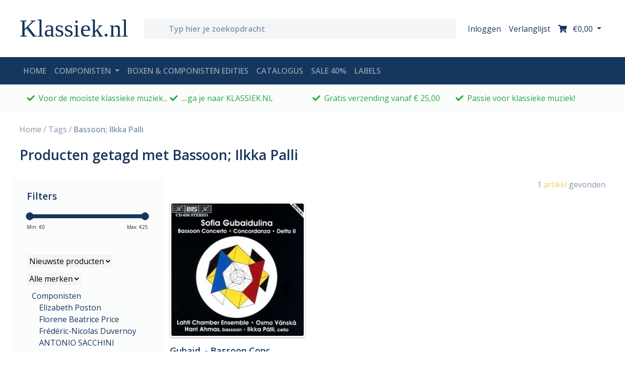

--- FILE ---
content_type: text/html;charset=utf-8
request_url: https://www.klassiek.nl/tags/bassoon-ilkka-palli/
body_size: 78546
content:
<!DOCTYPE html>
<html lang="nl">
  <head>
    <meta charset="utf-8"/>
<!-- [START] 'blocks/head.rain' -->
<!--

  (c) 2008-2026 Lightspeed Netherlands B.V.
  http://www.lightspeedhq.com
  Generated: 20-01-2026 @ 09:50:50

-->
<link rel="canonical" href="https://www.klassiek.nl/tags/bassoon-ilkka-palli/"/>
<link rel="alternate" href="https://www.klassiek.nl/index.rss" type="application/rss+xml" title="Nieuwe producten"/>
<meta name="robots" content="noodp,noydir"/>
<meta name="google-site-verification" content="RuQDJTtpDDSweXuQdghFQpru2pUKvUGW60dUa85g2zk"/>
<meta property="og:url" content="https://www.klassiek.nl/tags/bassoon-ilkka-palli/?source=facebook"/>
<meta property="og:site_name" content="Klassiek.nl"/>
<meta property="og:title" content="Bassoon; Ilkka Palli"/>
<meta property="og:description" content="Voor de mooiste klassieke muziek ga je naar Klassiek.nl"/>
<!--[if lt IE 9]>
<script src="https://cdn.webshopapp.com/assets/html5shiv.js?2025-02-20"></script>
<![endif]-->
<!-- [END] 'blocks/head.rain' -->
    <title>Bassoon; Ilkka Palli - Klassiek.nl</title>
    <meta name="description" content="Voor de mooiste klassieke muziek ga je naar Klassiek.nl" />
    <meta name="keywords" content="Bassoon;, Ilkka, Palli, klassieke, muziek,, CD, album, instrumenten, kamermuziek, orkest, symfonie, koormuziek, opera, viool, blokfluit, piano, romantiek, barok, mozart, beethoven, vivaldi, sopraan, cantate, bach, requiem" />
    <meta http-equiv="X-UA-Compatible" content="IE=edge,chrome=1">
    <meta name="viewport" content="width=device-width, initial-scale=1.0">
    <meta name="apple-mobile-web-app-capable" content="yes">
    <meta name="apple-mobile-web-app-status-bar-style" content="black">
     			<meta name="facebook-domain-verification" content="yfxc2hpn6d2tfd2u7gqq90ghei85qa" />
        
    <link rel="shortcut icon" href="https://cdn.webshopapp.com/shops/297500/themes/172867/v/200994/assets/favicon.ico?20200827144041" type="image/x-icon" />
    <link href='//fonts.googleapis.com/css?family=Open%20Sans:400,500,600,700&display=swap' rel='stylesheet' type='text/css'>
    <link href='//fonts.googleapis.com/css?family=Open%20Sans:400,300,600' rel='stylesheet' type='text/css'>
    <link href="https://fonts.googleapis.com/css2?family=Tangerine:wght@700&display=swap" rel="stylesheet">
    <link rel="shortcut icon" href="https://cdn.webshopapp.com/shops/297500/themes/172867/v/200994/assets/favicon.ico?20200827144041" type="image/x-icon" />
    
    <script>FontAwesomeConfig = { searchPseudoElements: true };</script>
    <script defer src="https://use.fontawesome.com/releases/v5.2.0/js/all.js" integrity="sha384-4oV5EgaV02iISL2ban6c/RmotsABqE4yZxZLcYMAdG7FAPsyHYAPpywE9PJo+Khy" crossorigin="anonymous"></script>
    
    <link rel="stylesheet" href="https://cdn.webshopapp.com/shops/297500/themes/172867/assets/bootstrap-4-min.css?2026010808164320201119121401" />
    <link rel="stylesheet" href="https://cdn.webshopapp.com/shops/297500/themes/172867/assets/owl-min.css?2026010808164320201119121401" />
    <link rel="stylesheet" href="https://cdn.webshopapp.com/shops/297500/themes/172867/assets/styles.css?2026010808164320201119121401" />    
<!--     <link rel="stylesheet" href="https://cdn.webshopapp.com/shops/297500/themes/172867/assets/settings.css?2026010808164320201119121401" />   -->
    <link rel="stylesheet" href="https://cdn.webshopapp.com/assets/gui-2-0.css?2025-02-20" />
    <link rel="stylesheet" href="https://cdn.webshopapp.com/assets/gui-responsive-2-0.css?2025-02-20" />   
    <link rel="stylesheet" href="https://cdn.webshopapp.com/shops/297500/themes/172867/assets/custom.css?2026010808164320201119121401" />
		    
    <script src="https://cdn.webshopapp.com/assets/jquery-1-9-1.js?2025-02-20"></script>
    
        <script src="https://cdn.webshopapp.com/assets/jquery-ui-1-10-1.js?2025-02-20"></script>
		    
        <script type="text/javascript" src="https://cdn.webshopapp.com/shops/297500/themes/172867/assets/global.js?2026010808164320201119121401"></script>
    <script type="text/javascript" src="https://cdn.webshopapp.com/shops/297500/themes/172867/assets/jcarousel.js?2026010808164320201119121401"></script>
    <script type="text/javascript" src="https://cdn.webshopapp.com/assets/gui.js?2025-02-20"></script>
    <script type="text/javascript" src="https://cdn.webshopapp.com/assets/gui-responsive-2-0.js?2025-02-20"></script>
    <script type="text/javascript" src="https://cdn.webshopapp.com/shops/297500/themes/172867/assets/share42.js?2026010808164320201119121401"></script> 
				<script type="text/javascript" src="https://cdn.webshopapp.com/shops/297500/themes/172867/assets/bootstrap-4-min.js?2026010808164320201119121401"></script>
    
		<script type="text/javascript" src="https://cdn.webshopapp.com/shops/297500/themes/172867/assets/dropdown-fade.js?2026010808164320201119121401"></script>
		<script type="text/javascript" src="https://cdn.webshopapp.com/shops/297500/themes/172867/assets/toggle-sidebar.js?2026010808164320201119121401"></script>
		<script type="text/javascript" src="https://cdn.webshopapp.com/shops/297500/themes/172867/assets/sticky.js?2026010808164320201119121401"></script>
    		<script type="text/javascript" src="https://cdn.webshopapp.com/shops/297500/themes/172867/assets/lazyload.js?2026010808164320201119121401"></script>
        <script type="text/javascript" src="https://cdn.webshopapp.com/shops/297500/themes/172867/assets/owl-min.js?2026010808164320201119121401"></script>
    <script type="text/javascript" src="https://cdn.webshopapp.com/shops/297500/themes/172867/assets/carousel-usp.js?2026010808164320201119121401"></script>
    <script type="text/javascript" src="https://cdn.webshopapp.com/shops/297500/themes/172867/assets/carousel-products.js?2026010808164320201119121401"></script>
        <script type="text/javascript" src="https://cdn.webshopapp.com/shops/297500/themes/172867/assets/carousel-brands.js?2026010808164320201119121401"></script>
    <script type="text/javascript" src="https://cdn.webshopapp.com/shops/297500/themes/172867/assets/carousel-blog.js?2026010808164320201119121401"></script>
    <script type="text/javascript" src="https://cdn.webshopapp.com/shops/297500/themes/172867/assets/carousel-headlines.js?2026010808164320201119121401"></script>
    
        
    <!--[if lt IE 9]>
    <link rel="stylesheet" href="https://cdn.webshopapp.com/shops/297500/themes/172867/assets/style-ie.css?2026010808164320201119121401" />
    <![endif]-->
    <link rel="stylesheet" media="print" href="https://cdn.webshopapp.com/shops/297500/themes/172867/assets/print-min.css?2026010808164320201119121401" />
  </head>
  <body>
    
<header id="header">
  
  <!-- logobar -->
  <nav class="navbar navbar-expand navbar-light bg-white py-3">
    <div class="container"><!-- container -->
      
      <a class="btn d-block d-md-none" href="javascript:;" onclick="toggleBar('menu');">
        <i class="fas fa-bars fa-lg"></i>
        <div class="small">menu</div>
      </a>
      <div class="col sidebar menu d-md-none">
        <div class="row d-block d-md-none mb-5 mt-4">
          <div class="col-12 d-flex">
            <h4 class="my-auto">Menu</h4>
            <a href="javascript:;" class="btn dismiss ml-auto"><i class="fas fa-times"></i></a>
          </div>
        </div>
        <div class="row">
          <div class="accordion w-100" id="accordionNav">
    <div class="col-12">
        <div class="d-flex justify-content-between" id="heading10177011">
      <a href="https://www.klassiek.nl/componisten/" class="h5">Componisten</a>
      <a class="btn btn-sm my-auto" type="button" data-toggle="collapse" data-target="#collapse10177011" aria-expanded="true" aria-controls="collapse10177011">+</a>
    </div>
	  		    <div id="collapse10177011" class="collapse" aria-labelledby="heading10177011" data-parent="#accordionNav">
      <div class="card-body">
        <ul class="list-unstyled">
                  <li class="list-unstyled-item"><a href="https://www.klassiek.nl/componisten/hans-neusidler/">Hans Neusidler</a></li>
                  <li class="list-unstyled-item"><a href="https://www.klassiek.nl/componisten/giulio-viozzi-1912-1984/">Giulio Viozzi (1912-1984)</a></li>
                  <li class="list-unstyled-item"><a href="https://www.klassiek.nl/componisten/johann-sebastian-bach/">Johann Sebastian Bach</a></li>
                  <li class="list-unstyled-item"><a href="https://www.klassiek.nl/componisten/wolfgang-amadeus-mozart/">Wolfgang Amadeus Mozart</a></li>
                  <li class="list-unstyled-item"><a href="https://www.klassiek.nl/componisten/ludwig-van-beethoven/">Ludwig van Beethoven</a></li>
                  <li class="list-unstyled-item"><a href="https://www.klassiek.nl/componisten/antonio-vivaldi/">Antonio Vivaldi</a></li>
                  <li class="list-unstyled-item"><a href="https://www.klassiek.nl/componisten/claude-debussy/">Claude Debussy</a></li>
                  <li class="list-unstyled-item"><a href="https://www.klassiek.nl/componisten/felix-mendelssohn/">Felix Mendelssohn</a></li>
                  <li class="list-unstyled-item"><a href="https://www.klassiek.nl/componisten/franz-liszt/">Franz Liszt</a></li>
                  <li class="list-unstyled-item"><a href="https://www.klassiek.nl/componisten/franz-schubert/">Franz Schubert</a></li>
                  <li class="list-unstyled-item"><a href="https://www.klassiek.nl/componisten/frederic-chopin/">Frederic Chopin</a></li>
                  <li class="list-unstyled-item"><a href="https://www.klassiek.nl/componisten/georg-friedrich-handel/">Georg Friedrich Handel</a></li>
                  <li class="list-unstyled-item"><a href="https://www.klassiek.nl/componisten/gustav-mahler/">Gustav Mahler</a></li>
                  <li class="list-unstyled-item"><a href="https://www.klassiek.nl/componisten/igor-stravinsky/">Igor Stravinsky</a></li>
                  <li class="list-unstyled-item"><a href="https://www.klassiek.nl/componisten/johannes-brahms/">Johannes Brahms</a></li>
                  <li class="list-unstyled-item"><a href="https://www.klassiek.nl/componisten/joseph-haydn/">Joseph Haydn</a></li>
                  <li class="list-unstyled-item"><a href="https://www.klassiek.nl/componisten/pyotr-ilyich-tchaikovsky/">Pyotr Ilyich Tchaikovsky</a></li>
                  <li class="list-unstyled-item"><a href="https://www.klassiek.nl/componisten/robert-schumann-10259126/">Robert  Schumann</a></li>
                  <li class="list-unstyled-item"><a href="https://www.klassiek.nl/componisten/richard-wagner/">Richard Wagner</a></li>
                  <li class="list-unstyled-item"><a href="https://www.klassiek.nl/componisten/erik-satie/">Erik Satie</a></li>
                  <li class="list-unstyled-item"><a href="https://www.klassiek.nl/componisten/g-overige/">G - overige</a></li>
                  <li class="list-unstyled-item"><a href="https://www.klassiek.nl/componisten/philip-glass/">Philip Glass</a></li>
                  <li class="list-unstyled-item"><a href="https://www.klassiek.nl/componisten/l-overige/">L - overige</a></li>
                  <li class="list-unstyled-item"><a href="https://www.klassiek.nl/componisten/gabriel-faure/">Gabriel Faure</a></li>
                  <li class="list-unstyled-item"><a href="https://www.klassiek.nl/componisten/ludovico-einaudi/">Ludovico Einaudi</a></li>
                  <li class="list-unstyled-item"><a href="https://www.klassiek.nl/componisten/a-overige/">A - overige</a></li>
                  <li class="list-unstyled-item"><a href="https://www.klassiek.nl/componisten/dmitri-sjostakovitsj/">Dmitri Sjostakovitsj</a></li>
                  <li class="list-unstyled-item"><a href="https://www.klassiek.nl/componisten/simeon-ten-holt/">Simeon ten Holt</a></li>
                  <li class="list-unstyled-item"><a href="https://www.klassiek.nl/componisten/arvo-paert/">Arvo Pärt</a></li>
                  <li class="list-unstyled-item"><a href="https://www.klassiek.nl/componisten/j-overige/">J - overige</a></li>
                  <li class="list-unstyled-item"><a href="https://www.klassiek.nl/componisten/f-overige/">F - overige</a></li>
                  <li class="list-unstyled-item"><a href="https://www.klassiek.nl/componisten/carl-orff/">Carl Orff</a></li>
                  <li class="list-unstyled-item"><a href="https://www.klassiek.nl/componisten/fernando-sor/">Fernando Sor</a></li>
                  <li class="list-unstyled-item"><a href="https://www.klassiek.nl/componisten/jean-sibelius/">Jean Sibelius</a></li>
                  <li class="list-unstyled-item"><a href="https://www.klassiek.nl/componisten/alfred-schnittke/">Alfred Schnittke</a></li>
                  <li class="list-unstyled-item"><a href="https://www.klassiek.nl/componisten/maurice-durufle/">Maurice Durufle</a></li>
                  <li class="list-unstyled-item"><a href="https://www.klassiek.nl/componisten/charles-koechlin/">Charles Koechlin</a></li>
                  <li class="list-unstyled-item"><a href="https://www.klassiek.nl/componisten/bela-bartok/">Bela Bartok</a></li>
                  <li class="list-unstyled-item"><a href="https://www.klassiek.nl/componisten/tomaso-albinoni/">Tomaso Albinoni</a></li>
                  <li class="list-unstyled-item"><a href="https://www.klassiek.nl/componisten/alfredo-casella/">Alfredo Casella</a></li>
                  <li class="list-unstyled-item"><a href="https://www.klassiek.nl/componisten/johann-nepomuk-hummel/">Johann Nepomuk Hummel</a></li>
                  <li class="list-unstyled-item"><a href="https://www.klassiek.nl/componisten/domenico-scarlatti/">Domenico Scarlatti</a></li>
                  <li class="list-unstyled-item"><a href="https://www.klassiek.nl/componisten/giovanni-battista-pergolesi/">Giovanni Battista Pergolesi</a></li>
                  <li class="list-unstyled-item"><a href="https://www.klassiek.nl/componisten/robert-schumann/">Robert Schumann</a></li>
                  <li class="list-unstyled-item"><a href="https://www.klassiek.nl/componisten/alessandro-scarlatti/">Alessandro Scarlatti</a></li>
                  <li class="list-unstyled-item"><a href="https://www.klassiek.nl/componisten/jean-philippe-rameau/">Jean-Philippe Rameau</a></li>
                  <li class="list-unstyled-item"><a href="https://www.klassiek.nl/componisten/henry-purcell/">Henry Purcell</a></li>
                  <li class="list-unstyled-item"><a href="https://www.klassiek.nl/componisten/georg-philipp-telemann/">Georg Philipp Telemann</a></li>
                  <li class="list-unstyled-item"><a href="https://www.klassiek.nl/componisten/diverse-componisten/">Diverse Componisten</a></li>
                  <li class="list-unstyled-item"><a href="https://www.klassiek.nl/componisten/bach-cpe/">Bach Cpe</a></li>
                  <li class="list-unstyled-item"><a href="https://www.klassiek.nl/componisten/bachcarl-philipp-emanuel/">Bach,Carl Philipp Emanuel</a></li>
                  <li class="list-unstyled-item"><a href="https://www.klassiek.nl/componisten/bach-carl-philipp-emanuel/">Bach, Carl Philipp Emanuel</a></li>
                  <li class="list-unstyled-item"><a href="https://www.klassiek.nl/componisten/carl-philipp-emanuel-bach/">Carl Philipp Emanuel Bach</a></li>
                  <li class="list-unstyled-item"><a href="https://www.klassiek.nl/componisten/nicolo-paganini/">Nicolo Paganini</a></li>
                  <li class="list-unstyled-item"><a href="https://www.klassiek.nl/componisten/morton-feldman/">Morton Feldman</a></li>
                  <li class="list-unstyled-item"><a href="https://www.klassiek.nl/componisten/antonio-soler/">Antonio Soler</a></li>
                  <li class="list-unstyled-item"><a href="https://www.klassiek.nl/componisten/girolamo-frescobaldi/">Girolamo Frescobaldi</a></li>
                  <li class="list-unstyled-item"><a href="https://www.klassiek.nl/componisten/arcangelo-corelli/">Arcangelo Corelli</a></li>
                  <li class="list-unstyled-item"><a href="https://www.klassiek.nl/componisten/muzio-clementi/">Muzio Clementi</a></li>
                  <li class="list-unstyled-item"><a href="https://www.klassiek.nl/componisten/baldassare-galuppi/">Baldassare Galuppi</a></li>
                  <li class="list-unstyled-item"><a href="https://www.klassiek.nl/componisten/domenico-cimarosa/">Domenico Cimarosa</a></li>
                  <li class="list-unstyled-item"><a href="https://www.klassiek.nl/componisten/maurice-ravel/">Maurice Ravel</a></li>
                  <li class="list-unstyled-item"><a href="https://www.klassiek.nl/componisten/niels-gade/">Niels Gade</a></li>
                  <li class="list-unstyled-item"><a href="https://www.klassiek.nl/componisten/pjotr-iljitsj-tsjajkovski/">Pjotr Iljitsj Tsjajkovski</a></li>
                  <li class="list-unstyled-item"><a href="https://www.klassiek.nl/componisten/guillaume-de-machaut/">Guillaume de Machaut</a></li>
                  <li class="list-unstyled-item"><a href="https://www.klassiek.nl/componisten/ferruccio-busoni/">Ferruccio Busoni</a></li>
                  <li class="list-unstyled-item"><a href="https://www.klassiek.nl/componisten/bernardo-pasquini/">Bernardo Pasquini</a></li>
                  <li class="list-unstyled-item"><a href="https://www.klassiek.nl/componisten/wilhelm-stenhammar/">Wilhelm Stenhammar</a></li>
                  <li class="list-unstyled-item"><a href="https://www.klassiek.nl/componisten/wilhelm-friedemann-bach/">Wilhelm Friedemann Bach</a></li>
                  <li class="list-unstyled-item"><a href="https://www.klassiek.nl/componisten/alessandro-stradella/">Alessandro Stradella</a></li>
                  <li class="list-unstyled-item"><a href="https://www.klassiek.nl/componisten/thomas-tallis/">Thomas Tallis</a></li>
                  <li class="list-unstyled-item"><a href="https://www.klassiek.nl/componisten/niccolo-paganini/">Niccolo Paganini</a></li>
                  <li class="list-unstyled-item"><a href="https://www.klassiek.nl/componisten/nicola-porpora/">Nicola Porpora</a></li>
                  <li class="list-unstyled-item"><a href="https://www.klassiek.nl/componisten/dietrich-buxtehude/">Dietrich Buxtehude</a></li>
                  <li class="list-unstyled-item"><a href="https://www.klassiek.nl/componisten/antonio-de-cabezon/">Antonio de Cabezon</a></li>
                  <li class="list-unstyled-item"><a href="https://www.klassiek.nl/componisten/heinrich-schutz/">Heinrich Schutz</a></li>
                  <li class="list-unstyled-item"><a href="https://www.klassiek.nl/componisten/luigi-boccherini/">Luigi Boccherini</a></li>
                  <li class="list-unstyled-item"><a href="https://www.klassiek.nl/componisten/ottorino-respighi/">Ottorino Respighi</a></li>
                  <li class="list-unstyled-item"><a href="https://www.klassiek.nl/componisten/edvard-grieg/">Edvard Grieg</a></li>
                  <li class="list-unstyled-item"><a href="https://www.klassiek.nl/componisten/alessandro-marcello/">Alessandro Marcello</a></li>
                  <li class="list-unstyled-item"><a href="https://www.klassiek.nl/componisten/nicolaus-bruhns/">Nicolaus Bruhns</a></li>
                  <li class="list-unstyled-item"><a href="https://www.klassiek.nl/componisten/gioachino-rossini/">Gioachino Rossini</a></li>
                  <li class="list-unstyled-item"><a href="https://www.klassiek.nl/componisten/diverse/">Diverse</a></li>
                  <li class="list-unstyled-item"><a href="https://www.klassiek.nl/componisten/einaudi/">Einaudi</a></li>
                  <li class="list-unstyled-item"><a href="https://www.klassiek.nl/componisten/jeroen-van-veen/">Jeroen van Veen</a></li>
                  <li class="list-unstyled-item"><a href="https://www.klassiek.nl/componisten/johann-christian-bach/">Johann Christian Bach</a></li>
                  <li class="list-unstyled-item"><a href="https://www.klassiek.nl/componisten/marin-marais/">Marin Marais</a></li>
                  <li class="list-unstyled-item"><a href="https://www.klassiek.nl/componisten/giovanni-paolo-colonna/">Giovanni Paolo Colonna</a></li>
                  <li class="list-unstyled-item"><a href="https://www.klassiek.nl/componisten/camille-saint-saens/">Camille Saint-Saens</a></li>
                  <li class="list-unstyled-item"><a href="https://www.klassiek.nl/componisten/max-reger/">Max Reger</a></li>
                  <li class="list-unstyled-item"><a href="https://www.klassiek.nl/componisten/francois-devienne/">Francois Devienne</a></li>
                  <li class="list-unstyled-item"><a href="https://www.klassiek.nl/componisten/carl-maria-von-weber/">Carl Maria von Weber</a></li>
                  <li class="list-unstyled-item"><a href="https://www.klassiek.nl/componisten/federico-maria-sardelli/">Federico Maria Sardelli</a></li>
                  <li class="list-unstyled-item"><a href="https://www.klassiek.nl/componisten/paolo-ugoletti/">Paolo Ugoletti</a></li>
                  <li class="list-unstyled-item"><a href="https://www.klassiek.nl/componisten/carlo-gesualdo/">Carlo Gesualdo</a></li>
                  <li class="list-unstyled-item"><a href="https://www.klassiek.nl/componisten/giacomo-carissimi/">Giacomo Carissimi</a></li>
                  <li class="list-unstyled-item"><a href="https://www.klassiek.nl/componisten/bedrich-smetana/">Bedrich Smetana</a></li>
                  <li class="list-unstyled-item"><a href="https://www.klassiek.nl/componisten/darius-milhaud/">Darius Milhaud</a></li>
                  <li class="list-unstyled-item"><a href="https://www.klassiek.nl/componisten/antonin-dvorak/">Antonin Dvorak</a></li>
                  <li class="list-unstyled-item"><a href="https://www.klassiek.nl/componisten/various-composers/">Various Composers</a></li>
                  <li class="list-unstyled-item"><a href="https://www.klassiek.nl/componisten/pietro-mascagni/">Pietro Mascagni</a></li>
                  <li class="list-unstyled-item"><a href="https://www.klassiek.nl/componisten/giuseppe-verdi/">Giuseppe Verdi</a></li>
                  <li class="list-unstyled-item"><a href="https://www.klassiek.nl/componisten/edward-elgar/">Edward Elgar</a></li>
                  <li class="list-unstyled-item"><a href="https://www.klassiek.nl/componisten/anton-rubinstein/">Anton Rubinstein</a></li>
                  <li class="list-unstyled-item"><a href="https://www.klassiek.nl/componisten/mario-castelnuovo-tedesco/">Mario Castelnuovo-Tedesco</a></li>
                  <li class="list-unstyled-item"><a href="https://www.klassiek.nl/componisten/franz-joseph-haydn/">Franz Joseph Haydn</a></li>
                  <li class="list-unstyled-item"><a href="https://www.klassiek.nl/componisten/earl-wild/">Earl Wild</a></li>
                  <li class="list-unstyled-item"><a href="https://www.klassiek.nl/componisten/sergej-rachmaninov/">Sergej Rachmaninov</a></li>
                  <li class="list-unstyled-item"><a href="https://www.klassiek.nl/componisten/alberto-ginastera/">Alberto Ginastera</a></li>
                  <li class="list-unstyled-item"><a href="https://www.klassiek.nl/componisten/sergej-prokofjev/">Sergej Prokofjev</a></li>
                  <li class="list-unstyled-item"><a href="https://www.klassiek.nl/componisten/charles-alkan/">Charles Alkan</a></li>
                  <li class="list-unstyled-item"><a href="https://www.klassiek.nl/componisten/cesar-franck/">Cesar Franck</a></li>
                  <li class="list-unstyled-item"><a href="https://www.klassiek.nl/componisten/francesco-cilea/">Francesco Cilea</a></li>
                  <li class="list-unstyled-item"><a href="https://www.klassiek.nl/componisten/george-gershwin/">George Gershwin</a></li>
                  <li class="list-unstyled-item"><a href="https://www.klassiek.nl/componisten/richard-strauss/">Richard Strauss</a></li>
                  <li class="list-unstyled-item"><a href="https://www.klassiek.nl/componisten/jules-massenet/">Jules Massenet</a></li>
                  <li class="list-unstyled-item"><a href="https://www.klassiek.nl/componisten/giacomo-puccini/">Giacomo Puccini</a></li>
                  <li class="list-unstyled-item"><a href="https://www.klassiek.nl/componisten/anton-bruckner/">Anton Bruckner</a></li>
                  <li class="list-unstyled-item"><a href="https://www.klassiek.nl/componisten/carl-nielsen/">Carl Nielsen</a></li>
                  <li class="list-unstyled-item"><a href="https://www.klassiek.nl/componisten/benjamin-britten/">Benjamin Britten</a></li>
                  <li class="list-unstyled-item"><a href="https://www.klassiek.nl/componisten/kurt-weill/">Kurt Weill</a></li>
                  <li class="list-unstyled-item"><a href="https://www.klassiek.nl/componisten/hector-berlioz/">Hector Berlioz</a></li>
                  <li class="list-unstyled-item"><a href="https://www.klassiek.nl/componisten/gaetano-donizetti/">Gaetano Donizetti</a></li>
                  <li class="list-unstyled-item"><a href="https://www.klassiek.nl/componisten/igor-stravinski/">Igor Stravinski</a></li>
                  <li class="list-unstyled-item"><a href="https://www.klassiek.nl/componisten/carl-stamitz/">Carl Stamitz</a></li>
                  <li class="list-unstyled-item"><a href="https://www.klassiek.nl/componisten/leos-janacek/">Leos Janacek</a></li>
                  <li class="list-unstyled-item"><a href="https://www.klassiek.nl/componisten/francis-poulenc/">Francis Poulenc</a></li>
                  <li class="list-unstyled-item"><a href="https://www.klassiek.nl/componisten/albert-lortzing/">Albert Lortzing</a></li>
                  <li class="list-unstyled-item"><a href="https://www.klassiek.nl/componisten/erich-wolfgang-korngold/">Erich Wolfgang Korngold</a></li>
                  <li class="list-unstyled-item"><a href="https://www.klassiek.nl/componisten/georges-bizet/">Georges Bizet</a></li>
                  <li class="list-unstyled-item"><a href="https://www.klassiek.nl/componisten/astor-piazzolla/">Astor Piazzolla</a></li>
                  <li class="list-unstyled-item"><a href="https://www.klassiek.nl/componisten/engelbert-humperdinck/">Engelbert Humperdinck</a></li>
                  <li class="list-unstyled-item"><a href="https://www.klassiek.nl/componisten/franz-schmidt/">Franz Schmidt</a></li>
                  <li class="list-unstyled-item"><a href="https://www.klassiek.nl/componisten/walter-braunfels/">Walter Braunfels</a></li>
                  <li class="list-unstyled-item"><a href="https://www.klassiek.nl/componisten/ignaz-pleyel/">Ignaz Pleyel</a></li>
                  <li class="list-unstyled-item"><a href="https://www.klassiek.nl/componisten/paul-juon/">Paul Juon</a></li>
                  <li class="list-unstyled-item"><a href="https://www.klassiek.nl/componisten/michael-tippett/">Michael Tippett</a></li>
                  <li class="list-unstyled-item"><a href="https://www.klassiek.nl/componisten/lera-auerbach/">Lera Auerbach</a></li>
                  <li class="list-unstyled-item"><a href="https://www.klassiek.nl/componisten/christoph-willibald-gluck/">Christoph Willibald Gluck</a></li>
                  <li class="list-unstyled-item"><a href="https://www.klassiek.nl/componisten/hildegard-von-bingen/">Hildegard von Bingen</a></li>
                  <li class="list-unstyled-item"><a href="https://www.klassiek.nl/componisten/boris-tsjaikovski/">Boris Tsjaikovski</a></li>
                  <li class="list-unstyled-item"><a href="https://www.klassiek.nl/componisten/zoltan-kodaly/">Zoltan Kodaly</a></li>
                  <li class="list-unstyled-item"><a href="https://www.klassiek.nl/componisten/luigi-cherubini/">Luigi Cherubini</a></li>
                  <li class="list-unstyled-item"><a href="https://www.klassiek.nl/componisten/arnold-schonberg/">Arnold Schonberg</a></li>
                  <li class="list-unstyled-item"><a href="https://www.klassiek.nl/componisten/franz-von-suppe/">Franz von Suppe</a></li>
                  <li class="list-unstyled-item"><a href="https://www.klassiek.nl/componisten/jacques-offenbach/">Jacques Offenbach</a></li>
                  <li class="list-unstyled-item"><a href="https://www.klassiek.nl/componisten/claudio-monteverdi/">Claudio Monteverdi</a></li>
                  <li class="list-unstyled-item"><a href="https://www.klassiek.nl/componisten/john-dowland/">John Dowland</a></li>
                  <li class="list-unstyled-item"><a href="https://www.klassiek.nl/componisten/francisco-tarrega/">Francisco Tarrega</a></li>
                  <li class="list-unstyled-item"><a href="https://www.klassiek.nl/componisten/pietro-locatelli/">Pietro Locatelli</a></li>
                  <li class="list-unstyled-item"><a href="https://www.klassiek.nl/componisten/alexander-scriabin/">Alexander Scriabin</a></li>
                  <li class="list-unstyled-item"><a href="https://www.klassiek.nl/componisten/yann-pierre-tiersen/">Yann Pierre Tiersen</a></li>
                  <li class="list-unstyled-item"><a href="https://www.klassiek.nl/componisten/leone-sinigaglia/">Leone Sinigaglia</a></li>
                  <li class="list-unstyled-item"><a href="https://www.klassiek.nl/componisten/tarquinio-merula/">Tarquinio Merula</a></li>
                  <li class="list-unstyled-item"><a href="https://www.klassiek.nl/componisten/joseph-bodin-de-boismortier/">Joseph Bodin de Boismortier</a></li>
                  <li class="list-unstyled-item"><a href="https://www.klassiek.nl/componisten/sir-edward-elgar/">Sir Edward Elgar</a></li>
                  <li class="list-unstyled-item"><a href="https://www.klassiek.nl/componisten/johann-david-heinichen/">Johann David Heinichen</a></li>
                  <li class="list-unstyled-item"><a href="https://www.klassiek.nl/componisten/modest-petrowitsch-mussorgski/">Modest Petrowitsch Mussorgski</a></li>
                  <li class="list-unstyled-item"><a href="https://www.klassiek.nl/componisten/igor-fyodorovich-stravinsky/">Igor Fyodorovich Stravinsky</a></li>
                  <li class="list-unstyled-item"><a href="https://www.klassiek.nl/componisten/hanns-eisler/">Hanns Eisler</a></li>
                  <li class="list-unstyled-item"><a href="https://www.klassiek.nl/componisten/hugo-wolf/">Hugo Wolf</a></li>
                  <li class="list-unstyled-item"><a href="https://www.klassiek.nl/componisten/paul-dessau/">PAUL DESSAU</a></li>
                  <li class="list-unstyled-item"><a href="https://www.klassiek.nl/componisten/dmitri-shostakovich/">Dmitri Shostakovich</a></li>
                  <li class="list-unstyled-item"><a href="https://www.klassiek.nl/componisten/johann-adolph-hasse/">Johann Adolph Hasse</a></li>
                  <li class="list-unstyled-item"><a href="https://www.klassiek.nl/componisten/friedrich-von-flotow/">Friedrich von Flotow</a></li>
                  <li class="list-unstyled-item"><a href="https://www.klassiek.nl/componisten/giacinto-scelsi/">Giacinto Scelsi</a></li>
                  <li class="list-unstyled-item"><a href="https://www.klassiek.nl/componisten/max-bruch/">Max Bruch</a></li>
                  <li class="list-unstyled-item"><a href="https://www.klassiek.nl/componisten/ferdinand-ries/">Ferdinand Ries</a></li>
                  <li class="list-unstyled-item"><a href="https://www.klassiek.nl/componisten/alexandre-tansman/">Alexandre Tansman</a></li>
                  <li class="list-unstyled-item"><a href="https://www.klassiek.nl/componisten/michael-nyman/">Michael Nyman</a></li>
                  <li class="list-unstyled-item"><a href="https://www.klassiek.nl/componisten/modest-mussorgsky/">Modest Mussorgsky</a></li>
                  <li class="list-unstyled-item"><a href="https://www.klassiek.nl/componisten/forqueray/">Forqueray</a></li>
                  <li class="list-unstyled-item"><a href="https://www.klassiek.nl/componisten/andre-jolivet/">Andre Jolivet</a></li>
                  <li class="list-unstyled-item"><a href="https://www.klassiek.nl/componisten/vincenzo-bellini/">Vincenzo Bellini</a></li>
                  <li class="list-unstyled-item"><a href="https://www.klassiek.nl/componisten/hans-werner-henze/">Hans Werner Henze</a></li>
                  <li class="list-unstyled-item"><a href="https://www.klassiek.nl/componisten/louis-vierne/">Louis Vierne</a></li>
                  <li class="list-unstyled-item"><a href="https://www.klassiek.nl/componisten/giacomo-meyerbeer/">Giacomo Meyerbeer</a></li>
                  <li class="list-unstyled-item"><a href="https://www.klassiek.nl/componisten/giuseppe-martucci/">Giuseppe Martucci</a></li>
                  <li class="list-unstyled-item"><a href="https://www.klassiek.nl/componisten/federico-mompou/">Federico Mompou</a></li>
                  <li class="list-unstyled-item"><a href="https://www.klassiek.nl/componisten/max-richter/">Max Richter</a></li>
                  <li class="list-unstyled-item"><a href="https://www.klassiek.nl/componisten/charles-ives/">Charles Ives</a></li>
                  <li class="list-unstyled-item"><a href="https://www.klassiek.nl/componisten/louise-farrenc/">Louise Farrenc</a></li>
                  <li class="list-unstyled-item"><a href="https://www.klassiek.nl/componisten/antonio-caldara/">Antonio Caldara</a></li>
                  <li class="list-unstyled-item"><a href="https://www.klassiek.nl/componisten/mario-pilati/">Mario Pilati</a></li>
                  <li class="list-unstyled-item"><a href="https://www.klassiek.nl/componisten/clara-schumann/">Clara Schumann</a></li>
                  <li class="list-unstyled-item"><a href="https://www.klassiek.nl/componisten/giovanni-gabrieli/">Giovanni Gabrieli</a></li>
                  <li class="list-unstyled-item"><a href="https://www.klassiek.nl/componisten/jean-baptiste-lully/">Jean-Baptiste Lully</a></li>
                  <li class="list-unstyled-item"><a href="https://www.klassiek.nl/componisten/john-adams/">John Adams</a></li>
                  <li class="list-unstyled-item"><a href="https://www.klassiek.nl/componisten/debussy/">Debussy</a></li>
                  <li class="list-unstyled-item"><a href="https://www.klassiek.nl/componisten/johann-joachim-quantz/">Johann Joachim Quantz</a></li>
                  <li class="list-unstyled-item"><a href="https://www.klassiek.nl/componisten/johann-ladislaus-dussek-1760-181/">Johann Ladislaus Dussek (1760 - 181</a></li>
                  <li class="list-unstyled-item"><a href="https://www.klassiek.nl/componisten/pergolesi/">Pergolesi</a></li>
                  <li class="list-unstyled-item"><a href="https://www.klassiek.nl/componisten/brahms/">Brahms</a></li>
                  <li class="list-unstyled-item"><a href="https://www.klassiek.nl/componisten/charles-edward-ives/">Charles Edward Ives</a></li>
                  <li class="list-unstyled-item"><a href="https://www.klassiek.nl/componisten/arthur-honegger/">Arthur Honegger</a></li>
                  <li class="list-unstyled-item"><a href="https://www.klassiek.nl/componisten/ernest-chausson/">Ernest Chausson</a></li>
                  <li class="list-unstyled-item"><a href="https://www.klassiek.nl/componisten/heitor-villa-lobos/">Heitor Villa-Lobos</a></li>
                  <li class="list-unstyled-item"><a href="https://www.klassiek.nl/componisten/charles-marie-widor/">Charles-Marie Widor</a></li>
                  <li class="list-unstyled-item"><a href="https://www.klassiek.nl/componisten/andre-campra/">Andre Campra</a></li>
                  <li class="list-unstyled-item"><a href="https://www.klassiek.nl/componisten/albert-roussel/">Albert Roussel</a></li>
                  <li class="list-unstyled-item"><a href="https://www.klassiek.nl/componisten/henri-vieuxtemps/">Henri Vieuxtemps</a></li>
                  <li class="list-unstyled-item"><a href="https://www.klassiek.nl/componisten/benoit-mernier/">Benoit Mernier</a></li>
                  <li class="list-unstyled-item"><a href="https://www.klassiek.nl/componisten/philippe-boesmans/">Philippe Boesmans</a></li>
                  <li class="list-unstyled-item"><a href="https://www.klassiek.nl/componisten/edouard-lalo/">Edouard Lalo</a></li>
                  <li class="list-unstyled-item"><a href="https://www.klassiek.nl/componisten/boismortier/">Boismortier</a></li>
                  <li class="list-unstyled-item"><a href="https://www.klassiek.nl/componisten/tcherepnin/">Tcherepnin</a></li>
                  <li class="list-unstyled-item"><a href="https://www.klassiek.nl/componisten/gershwin/">Gershwin</a></li>
                  <li class="list-unstyled-item"><a href="https://www.klassiek.nl/componisten/purcell/">Purcell</a></li>
                  <li class="list-unstyled-item"><a href="https://www.klassiek.nl/componisten/chopin/">Chopin</a></li>
                  <li class="list-unstyled-item"><a href="https://www.klassiek.nl/componisten/grieg/">Grieg</a></li>
                  <li class="list-unstyled-item"><a href="https://www.klassiek.nl/componisten/various-vocal/">Various Vocal</a></li>
                  <li class="list-unstyled-item"><a href="https://www.klassiek.nl/componisten/charpentier/">Charpentier</a></li>
                  <li class="list-unstyled-item"><a href="https://www.klassiek.nl/componisten/vivaldi/">Vivaldi</a></li>
                  <li class="list-unstyled-item"><a href="https://www.klassiek.nl/componisten/berio/">Berio</a></li>
                  <li class="list-unstyled-item"><a href="https://www.klassiek.nl/componisten/bruch/">Bruch</a></li>
                  <li class="list-unstyled-item"><a href="https://www.klassiek.nl/componisten/otto-nicolai/">Otto Nicolai</a></li>
                  <li class="list-unstyled-item"><a href="https://www.klassiek.nl/componisten/rautavaara-einojuhani/">Rautavaara Einojuhani</a></li>
                  <li class="list-unstyled-item"><a href="https://www.klassiek.nl/componisten/sibelius-jean/">Sibelius Jean</a></li>
                  <li class="list-unstyled-item"><a href="https://www.klassiek.nl/componisten/englund-einar/">Englund Einar</a></li>
                  <li class="list-unstyled-item"><a href="https://www.klassiek.nl/componisten/lindberg-magnus/">Lindberg Magnus</a></li>
                  <li class="list-unstyled-item"><a href="https://www.klassiek.nl/componisten/saariaho-kaija/">Saariaho Kaija</a></li>
                  <li class="list-unstyled-item"><a href="https://www.klassiek.nl/componisten/kaipainen-jouni/">Kaipainen Jouni</a></li>
                  <li class="list-unstyled-item"><a href="https://www.klassiek.nl/componisten/hakola-kimmo/">Hakola Kimmo</a></li>
                  <li class="list-unstyled-item"><a href="https://www.klassiek.nl/componisten/mahler-gustav/">Mahler Gustav</a></li>
                  <li class="list-unstyled-item"><a href="https://www.klassiek.nl/componisten/vasks-peteris/">Vasks Peteris</a></li>
                  <li class="list-unstyled-item"><a href="https://www.klassiek.nl/componisten/roussel-albert/">Roussel Albert</a></li>
                  <li class="list-unstyled-item"><a href="https://www.klassiek.nl/componisten/berlioz-ravel/">Berlioz/Ravel</a></li>
                  <li class="list-unstyled-item"><a href="https://www.klassiek.nl/componisten/sallinen-aulis/">Sallinen Aulis</a></li>
                  <li class="list-unstyled-item"><a href="https://www.klassiek.nl/componisten/vivaldi-antonio/">Vivaldi Antonio</a></li>
                  <li class="list-unstyled-item"><a href="https://www.klassiek.nl/componisten/strauss-richard/">Strauss Richard</a></li>
                  <li class="list-unstyled-item"><a href="https://www.klassiek.nl/componisten/mendelssohn-bruch/">Mendelssohn/Bruch</a></li>
                  <li class="list-unstyled-item"><a href="https://www.klassiek.nl/componisten/tschaikowsky-dvorak/">Tschaikowsky/Dvorak</a></li>
                  <li class="list-unstyled-item"><a href="https://www.klassiek.nl/componisten/beethoven-liszt/">Beethoven/Liszt</a></li>
                  <li class="list-unstyled-item"><a href="https://www.klassiek.nl/componisten/schumann-brahms/">Schumann/Brahms</a></li>
                  <li class="list-unstyled-item"><a href="https://www.klassiek.nl/componisten/adsit-hartt-school-wind-ens/">Adsit/Hartt School Wind Ens.</a></li>
                  <li class="list-unstyled-item"><a href="https://www.klassiek.nl/componisten/mendelssohn-bach/">Mendelssohn/Bach</a></li>
                  <li class="list-unstyled-item"><a href="https://www.klassiek.nl/componisten/ferrero-capilla-antigua/">Ferrero/Capilla Antigua</a></li>
                  <li class="list-unstyled-item"><a href="https://www.klassiek.nl/componisten/backhouse-vasari-singers/">Backhouse/Vasari Singers</a></li>
                  <li class="list-unstyled-item"><a href="https://www.klassiek.nl/componisten/capilla-antigua-de-chinchilla/">Capilla Antigua De Chinchilla</a></li>
                  <li class="list-unstyled-item"><a href="https://www.klassiek.nl/componisten/campbell-blossom-street/">Campbell/Blossom Street</a></li>
                  <li class="list-unstyled-item"><a href="https://www.klassiek.nl/componisten/monteverdi/">Monteverdi</a></li>
                  <li class="list-unstyled-item"><a href="https://www.klassiek.nl/componisten/toch/">Toch</a></li>
                  <li class="list-unstyled-item"><a href="https://www.klassiek.nl/componisten/cage/">Cage</a></li>
                  <li class="list-unstyled-item"><a href="https://www.klassiek.nl/componisten/cornelius/">Cornelius</a></li>
                  <li class="list-unstyled-item"><a href="https://www.klassiek.nl/componisten/togni/">Togni</a></li>
                  <li class="list-unstyled-item"><a href="https://www.klassiek.nl/componisten/shostakovich/">Shostakovich</a></li>
                  <li class="list-unstyled-item"><a href="https://www.klassiek.nl/componisten/bartok/">BARTOK</a></li>
                  <li class="list-unstyled-item"><a href="https://www.klassiek.nl/componisten/dvorak/">Dvorak</a></li>
                  <li class="list-unstyled-item"><a href="https://www.klassiek.nl/componisten/dalbert/">D&#039;albert</a></li>
                  <li class="list-unstyled-item"><a href="https://www.klassiek.nl/componisten/rzewski/">Rzewski</a></li>
                  <li class="list-unstyled-item"><a href="https://www.klassiek.nl/componisten/dohnanyi/">Dohnanyi</a></li>
                  <li class="list-unstyled-item"><a href="https://www.klassiek.nl/componisten/alexander-zemlinsky/">Alexander Zemlinsky</a></li>
                  <li class="list-unstyled-item"><a href="https://www.klassiek.nl/componisten/bloch/">Bloch</a></li>
                  <li class="list-unstyled-item"><a href="https://www.klassiek.nl/componisten/donizetti/">Donizetti</a></li>
                  <li class="list-unstyled-item"><a href="https://www.klassiek.nl/componisten/sousa/">Sousa</a></li>
                  <li class="list-unstyled-item"><a href="https://www.klassiek.nl/componisten/montsalvatge/">Montsalvatge</a></li>
                  <li class="list-unstyled-item"><a href="https://www.klassiek.nl/componisten/albeniz/">Albeniz</a></li>
                  <li class="list-unstyled-item"><a href="https://www.klassiek.nl/componisten/heinrich-ignaz-franz-biber/">Heinrich Ignaz Franz Biber</a></li>
                  <li class="list-unstyled-item"><a href="https://www.klassiek.nl/componisten/buxtehude/">Buxtehude</a></li>
                  <li class="list-unstyled-item"><a href="https://www.klassiek.nl/componisten/scarlatti/">Scarlatti</a></li>
                  <li class="list-unstyled-item"><a href="https://www.klassiek.nl/componisten/handel/">Handel</a></li>
                  <li class="list-unstyled-item"><a href="https://www.klassiek.nl/componisten/gesualdo/">Gesualdo</a></li>
                  <li class="list-unstyled-item"><a href="https://www.klassiek.nl/componisten/biber/">Biber</a></li>
                  <li class="list-unstyled-item"><a href="https://www.klassiek.nl/componisten/ravel/">Ravel</a></li>
                  <li class="list-unstyled-item"><a href="https://www.klassiek.nl/componisten/emmerich-kalman/">Emmerich Kalman</a></li>
                  <li class="list-unstyled-item"><a href="https://www.klassiek.nl/componisten/telemann/">Telemann</a></li>
                  <li class="list-unstyled-item"><a href="https://www.klassiek.nl/componisten/alexandre-gretchaninov/">Alexandre Gretchaninov</a></li>
                  <li class="list-unstyled-item"><a href="https://www.klassiek.nl/componisten/paul-hindemith/">Paul Hindemith</a></li>
                  <li class="list-unstyled-item"><a href="https://www.klassiek.nl/componisten/takashi-yoshimatsu/">Takashi Yoshimatsu</a></li>
                  <li class="list-unstyled-item"><a href="https://www.klassiek.nl/componisten/francois-joseph-gossec/">Francois Joseph Gossec</a></li>
                  <li class="list-unstyled-item"><a href="https://www.klassiek.nl/componisten/samuel-barber/">Samuel Barber</a></li>
                  <li class="list-unstyled-item"><a href="https://www.klassiek.nl/componisten/ralph-vaughan-williams/">Ralph Vaughan Williams</a></li>
                  <li class="list-unstyled-item"><a href="https://www.klassiek.nl/componisten/mieczyslaw-karlowicz/">Mieczyslaw Karlowicz</a></li>
                  <li class="list-unstyled-item"><a href="https://www.klassiek.nl/componisten/michelangelo-falvetti/">Michelangelo Falvetti</a></li>
                  <li class="list-unstyled-item"><a href="https://www.klassiek.nl/componisten/francois-couperin/">Francois Couperin</a></li>
                  <li class="list-unstyled-item"><a href="https://www.klassiek.nl/componisten/carlos-gardel/">Carlos Gardel</a></li>
                  <li class="list-unstyled-item"><a href="https://www.klassiek.nl/componisten/federico-moreno-torroba/">Federico Moreno Torroba</a></li>
                  <li class="list-unstyled-item"><a href="https://www.klassiek.nl/componisten/dmitry-shostakovich/">Dmitry Shostakovich</a></li>
                  <li class="list-unstyled-item"><a href="https://www.klassiek.nl/componisten/george-frideric-handel/">George Frideric Handel</a></li>
                  <li class="list-unstyled-item"><a href="https://www.klassiek.nl/componisten/william-walton/">William Walton</a></li>
                  <li class="list-unstyled-item"><a href="https://www.klassiek.nl/componisten/manuel-de-falla/">Manuel de Falla</a></li>
                  <li class="list-unstyled-item"><a href="https://www.klassiek.nl/componisten/heinrich-isaac/">Heinrich Isaac</a></li>
                  <li class="list-unstyled-item"><a href="https://www.klassiek.nl/componisten/marcello/">Marcello</a></li>
                  <li class="list-unstyled-item"><a href="https://www.klassiek.nl/componisten/riley/">Riley</a></li>
                  <li class="list-unstyled-item"><a href="https://www.klassiek.nl/componisten/saint-saens/">Saint-Saëns</a></li>
                  <li class="list-unstyled-item"><a href="https://www.klassiek.nl/componisten/lajtha/">Lajtha</a></li>
                  <li class="list-unstyled-item"><a href="https://www.klassiek.nl/componisten/villa-lobos/">Villa-Lobos</a></li>
                  <li class="list-unstyled-item"><a href="https://www.klassiek.nl/componisten/alfano/">Alfano</a></li>
                  <li class="list-unstyled-item"><a href="https://www.klassiek.nl/componisten/wagner/">Wagner</a></li>
                  <li class="list-unstyled-item"><a href="https://www.klassiek.nl/componisten/peteris-vasks/">Peteris Vasks</a></li>
                  <li class="list-unstyled-item"><a href="https://www.klassiek.nl/componisten/strauss/">Strauss</a></li>
                  <li class="list-unstyled-item"><a href="https://www.klassiek.nl/componisten/antonin-dvoak/">Antonin Dvo?Ak</a></li>
                  <li class="list-unstyled-item"><a href="https://www.klassiek.nl/componisten/peter-ilyich-tchaikovsky/">Peter Ilyich Tchaikovsky</a></li>
                  <li class="list-unstyled-item"><a href="https://www.klassiek.nl/componisten/sergey-vasilyevich-rachmaninov/">Sergey Vasil&#039;yevich Rachmaninov</a></li>
                  <li class="list-unstyled-item"><a href="https://www.klassiek.nl/componisten/mahler/">Mahler</a></li>
                  <li class="list-unstyled-item"><a href="https://www.klassiek.nl/componisten/liszt/">Liszt</a></li>
                  <li class="list-unstyled-item"><a href="https://www.klassiek.nl/componisten/various/">Various</a></li>
                  <li class="list-unstyled-item"><a href="https://www.klassiek.nl/componisten/glass/">Glass</a></li>
                  <li class="list-unstyled-item"><a href="https://www.klassiek.nl/componisten/paganini/">Paganini</a></li>
                  <li class="list-unstyled-item"><a href="https://www.klassiek.nl/componisten/cavalli/">Cavalli</a></li>
                  <li class="list-unstyled-item"><a href="https://www.klassiek.nl/componisten/ysaye/">Ysaye</a></li>
                  <li class="list-unstyled-item"><a href="https://www.klassiek.nl/componisten/verdi/">Verdi</a></li>
                  <li class="list-unstyled-item"><a href="https://www.klassiek.nl/componisten/johann-jr-strauss/">Johann jr. Strauss</a></li>
                  <li class="list-unstyled-item"><a href="https://www.klassiek.nl/componisten/berg/">BERG</a></li>
                  <li class="list-unstyled-item"><a href="https://www.klassiek.nl/componisten/tchaikovsky/">Tchaikovsky</a></li>
                  <li class="list-unstyled-item"><a href="https://www.klassiek.nl/componisten/various-composer/">Various Composer</a></li>
                  <li class="list-unstyled-item"><a href="https://www.klassiek.nl/componisten/arnold-schoenberg/">Arnold Schoenberg</a></li>
                  <li class="list-unstyled-item"><a href="https://www.klassiek.nl/componisten/james-macmillan/">James Macmillan</a></li>
                  <li class="list-unstyled-item"><a href="https://www.klassiek.nl/componisten/sergei-prokofiev/">Sergei Prokofiev</a></li>
                  <li class="list-unstyled-item"><a href="https://www.klassiek.nl/componisten/john-blow/">John Blow</a></li>
                  <li class="list-unstyled-item"><a href="https://www.klassiek.nl/componisten/bizet/">Bizet</a></li>
                  <li class="list-unstyled-item"><a href="https://www.klassiek.nl/componisten/adams/">Adams</a></li>
                  <li class="list-unstyled-item"><a href="https://www.klassiek.nl/componisten/giovanni-pierluigi-palestrina/">Giovanni Pierluigi Palestrina</a></li>
                  <li class="list-unstyled-item"><a href="https://www.klassiek.nl/componisten/leonard-bernstein/">Leonard Bernstein</a></li>
                  <li class="list-unstyled-item"><a href="https://www.klassiek.nl/componisten/gioacchino-rossini/">Gioacchino Rossini</a></li>
                  <li class="list-unstyled-item"><a href="https://www.klassiek.nl/componisten/orff/">Orff</a></li>
                  <li class="list-unstyled-item"><a href="https://www.klassiek.nl/componisten/puccini/">Puccini</a></li>
                  <li class="list-unstyled-item"><a href="https://www.klassiek.nl/componisten/rossini/">Rossini</a></li>
                  <li class="list-unstyled-item"><a href="https://www.klassiek.nl/componisten/schubert/">Schubert</a></li>
                  <li class="list-unstyled-item"><a href="https://www.klassiek.nl/componisten/sibelius/">Sibelius</a></li>
                  <li class="list-unstyled-item"><a href="https://www.klassiek.nl/componisten/mondonville/">Mondonville</a></li>
                  <li class="list-unstyled-item"><a href="https://www.klassiek.nl/componisten/ravel-gershwin/">Ravel/Gershwin</a></li>
                  <li class="list-unstyled-item"><a href="https://www.klassiek.nl/componisten/lully/">Lully</a></li>
                  <li class="list-unstyled-item"><a href="https://www.klassiek.nl/componisten/haendel/">Haendel</a></li>
                  <li class="list-unstyled-item"><a href="https://www.klassiek.nl/componisten/respighi/">Respighi</a></li>
                  <li class="list-unstyled-item"><a href="https://www.klassiek.nl/componisten/chausson/">Chausson</a></li>
                  <li class="list-unstyled-item"><a href="https://www.klassiek.nl/componisten/haydn/">Haydn</a></li>
                  <li class="list-unstyled-item"><a href="https://www.klassiek.nl/componisten/albinoni/">Albinoni</a></li>
                  <li class="list-unstyled-item"><a href="https://www.klassiek.nl/componisten/ives/">Ives</a></li>
                  <li class="list-unstyled-item"><a href="https://www.klassiek.nl/componisten/schnittke/">Schnittke</a></li>
                  <li class="list-unstyled-item"><a href="https://www.klassiek.nl/componisten/gorecki/">Gorecki</a></li>
                  <li class="list-unstyled-item"><a href="https://www.klassiek.nl/componisten/pachelbel/">Pachelbel</a></li>
                  <li class="list-unstyled-item"><a href="https://www.klassiek.nl/componisten/delalande/">Delalande</a></li>
                  <li class="list-unstyled-item"><a href="https://www.klassiek.nl/componisten/tartini/">Tartini</a></li>
                  <li class="list-unstyled-item"><a href="https://www.klassiek.nl/componisten/bruckner/">Bruckner</a></li>
                  <li class="list-unstyled-item"><a href="https://www.klassiek.nl/componisten/beethoven-mozart/">Beethoven/Mozart</a></li>
                  <li class="list-unstyled-item"><a href="https://www.klassiek.nl/componisten/beethoven-liszt-10180012/">Beethoven-Liszt</a></li>
                  <li class="list-unstyled-item"><a href="https://www.klassiek.nl/componisten/mozart-beethoven/">Mozart/Beethoven</a></li>
                  <li class="list-unstyled-item"><a href="https://www.klassiek.nl/componisten/summerly-oxford-camerata/">Summerly/Oxford Camerata</a></li>
                  <li class="list-unstyled-item"><a href="https://www.klassiek.nl/componisten/turco-nova-schola-gregoriana/">Turco/Nova Schola Gregoriana</a></li>
                  <li class="list-unstyled-item"><a href="https://www.klassiek.nl/componisten/kertesi-csonka-berkes/">Kertesi/Csonka/Berkes/+</a></li>
                  <li class="list-unstyled-item"><a href="https://www.klassiek.nl/componisten/studt-bournemouth-sinfonietta/">Studt/Bournemouth Sinfonietta</a></li>
                  <li class="list-unstyled-item"><a href="https://www.klassiek.nl/componisten/ensemble-unicorn/">Ensemble Unicorn</a></li>
                  <li class="list-unstyled-item"><a href="https://www.klassiek.nl/componisten/wimmer-ensemble-accentus/">Wimmer/Ensemble Accentus</a></li>
                  <li class="list-unstyled-item"><a href="https://www.klassiek.nl/componisten/wordtmann-limberg/">Wordtmann/Limberg</a></li>
                  <li class="list-unstyled-item"><a href="https://www.klassiek.nl/componisten/breiner-symphonic-pop-orch/">Breiner/Symphonic Pop Orch.</a></li>
                  <li class="list-unstyled-item"><a href="https://www.klassiek.nl/componisten/brahms-siepmann/">Brahms/Siepmann</a></li>
                  <li class="list-unstyled-item"><a href="https://www.klassiek.nl/componisten/dvorak-siepmann/">Dvorak/Siepmann</a></li>
                  <li class="list-unstyled-item"><a href="https://www.klassiek.nl/componisten/schubert-siepmann/">Schubert/Siepmann</a></li>
                  <li class="list-unstyled-item"><a href="https://www.klassiek.nl/componisten/gabrieli/">Gabrieli</a></li>
                  <li class="list-unstyled-item"><a href="https://www.klassiek.nl/componisten/sarasate/">Sarasate</a></li>
                  <li class="list-unstyled-item"><a href="https://www.klassiek.nl/componisten/weinberg/">Weinberg</a></li>
                  <li class="list-unstyled-item"><a href="https://www.klassiek.nl/componisten/moeran/">Moeran</a></li>
                  <li class="list-unstyled-item"><a href="https://www.klassiek.nl/componisten/fibich/">Fibich</a></li>
                  <li class="list-unstyled-item"><a href="https://www.klassiek.nl/componisten/kapsberger/">Kapsberger</a></li>
                  <li class="list-unstyled-item"><a href="https://www.klassiek.nl/componisten/giovanni-benedetto-platti/">Giovanni Benedetto Platti</a></li>
                  <li class="list-unstyled-item"><a href="https://www.klassiek.nl/componisten/reger/">Reger</a></li>
                  <li class="list-unstyled-item"><a href="https://www.klassiek.nl/componisten/vaughan-williams/">Vaughan Williams</a></li>
                  <li class="list-unstyled-item"><a href="https://www.klassiek.nl/componisten/meyerbeer/">Meyerbeer</a></li>
                  <li class="list-unstyled-item"><a href="https://www.klassiek.nl/componisten/maxwell-davies/">Maxwell Davies</a></li>
                  <li class="list-unstyled-item"><a href="https://www.klassiek.nl/componisten/czerny/">Czerny</a></li>
                  <li class="list-unstyled-item"><a href="https://www.klassiek.nl/componisten/lehar/">Lehar</a></li>
                  <li class="list-unstyled-item"><a href="https://www.klassiek.nl/componisten/lalo/">Lalo</a></li>
                  <li class="list-unstyled-item"><a href="https://www.klassiek.nl/componisten/mozart-gluck/">Mozart/Gluck</a></li>
                  <li class="list-unstyled-item"><a href="https://www.klassiek.nl/componisten/rameau/">Rameau</a></li>
                  <li class="list-unstyled-item"><a href="https://www.klassiek.nl/componisten/faure/">Fauré</a></li>
                  <li class="list-unstyled-item"><a href="https://www.klassiek.nl/componisten/franz-lehar/">Franz Lehar</a></li>
                  <li class="list-unstyled-item"><a href="https://www.klassiek.nl/componisten/traditional/">Traditional</a></li>
                  <li class="list-unstyled-item"><a href="https://www.klassiek.nl/componisten/overige/">/ - overige</a></li>
                  <li class="list-unstyled-item"><a href="https://www.klassiek.nl/componisten/jm-leclair/">J.m. Leclair</a></li>
                  <li class="list-unstyled-item"><a href="https://www.klassiek.nl/componisten/benedetto-marcello/">Benedetto Marcello</a></li>
                  <li class="list-unstyled-item"><a href="https://www.klassiek.nl/componisten/jean-philippe-rameau-10180069/">Jean Philippe Rameau</a></li>
                  <li class="list-unstyled-item"><a href="https://www.klassiek.nl/componisten/serge-prokofiev/">Serge Prokofiev</a></li>
                  <li class="list-unstyled-item"><a href="https://www.klassiek.nl/componisten/mieczyslaw-weinberg/">Mieczyslaw Weinberg</a></li>
                  <li class="list-unstyled-item"><a href="https://www.klassiek.nl/componisten/arnold-bax/">Arnold Bax</a></li>
                  <li class="list-unstyled-item"><a href="https://www.klassiek.nl/componisten/sergei-rachmaninov/">Sergei Rachmaninov</a></li>
                  <li class="list-unstyled-item"><a href="https://www.klassiek.nl/componisten/vincent-dindy/">Vincent D&#039;indy</a></li>
                  <li class="list-unstyled-item"><a href="https://www.klassiek.nl/componisten/nino-rota/">Nino Rota</a></li>
                  <li class="list-unstyled-item"><a href="https://www.klassiek.nl/componisten/witold-lutoslawski/">Witold Lutoslawski</a></li>
                  <li class="list-unstyled-item"><a href="https://www.klassiek.nl/componisten/y-overige/">Y - overige</a></li>
                  <li class="list-unstyled-item"><a href="https://www.klassiek.nl/componisten/edward-gregson/">Edward Gregson</a></li>
                  <li class="list-unstyled-item"><a href="https://www.klassiek.nl/componisten/gustav-holst/">Gustav Holst</a></li>
                  <li class="list-unstyled-item"><a href="https://www.klassiek.nl/componisten/frederick-delius/">Frederick Delius</a></li>
                  <li class="list-unstyled-item"><a href="https://www.klassiek.nl/componisten/joseph-joachim-raff/">Joseph Joachim Raff</a></li>
                  <li class="list-unstyled-item"><a href="https://www.klassiek.nl/componisten/nicolai-rimski-korsakov/">Nicolai Rimski-Korsakov</a></li>
                  <li class="list-unstyled-item"><a href="https://www.klassiek.nl/componisten/john-sheppard/">John Sheppard</a></li>
                  <li class="list-unstyled-item"><a href="https://www.klassiek.nl/componisten/dimitri-shostakovich/">Dimitri Shostakovich</a></li>
                  <li class="list-unstyled-item"><a href="https://www.klassiek.nl/componisten/peter-iljitsch-tchaikovsky/">Peter Iljitsch Tchaikovsky</a></li>
                  <li class="list-unstyled-item"><a href="https://www.klassiek.nl/componisten/dimitri-kabalevsky/">Dimitri Kabalevsky</a></li>
                  <li class="list-unstyled-item"><a href="https://www.klassiek.nl/componisten/bohuslav-martinu/">Bohuslav Martinu</a></li>
                  <li class="list-unstyled-item"><a href="https://www.klassiek.nl/componisten/gabriel-pierne/">Gabriel Pierne</a></li>
                  <li class="list-unstyled-item"><a href="https://www.klassiek.nl/componisten/alexander-von-zemlinsky/">Alexander Von Zemlinsky</a></li>
                  <li class="list-unstyled-item"><a href="https://www.klassiek.nl/componisten/sir-michael-tippett/">Sir Michael Tippett</a></li>
                  <li class="list-unstyled-item"><a href="https://www.klassiek.nl/componisten/ola-gjeilo/">Ola Gjeilo</a></li>
                  <li class="list-unstyled-item"><a href="https://www.klassiek.nl/componisten/josef-suk/">Josef Suk</a></li>
                  <li class="list-unstyled-item"><a href="https://www.klassiek.nl/componisten/karol-szymanowsky/">Karol Szymanowsky</a></li>
                  <li class="list-unstyled-item"><a href="https://www.klassiek.nl/componisten/kurt-atterberg/">Kurt Atterberg</a></li>
                  <li class="list-unstyled-item"><a href="https://www.klassiek.nl/componisten/henry-dutilleux/">Henry Dutilleux</a></li>
                  <li class="list-unstyled-item"><a href="https://www.klassiek.nl/componisten/gounod/">Gounod</a></li>
                  <li class="list-unstyled-item"><a href="https://www.klassiek.nl/componisten/dowland/">Dowland</a></li>
                  <li class="list-unstyled-item"><a href="https://www.klassiek.nl/componisten/leopold-kozeluch/">Leopold Kozeluch</a></li>
                  <li class="list-unstyled-item"><a href="https://www.klassiek.nl/componisten/dmitri-chostakovitch/">Dmitri Chostakovitch</a></li>
                  <li class="list-unstyled-item"><a href="https://www.klassiek.nl/componisten/anonyme/">Anonyme</a></li>
                  <li class="list-unstyled-item"><a href="https://www.klassiek.nl/componisten/piotr-ilitch-tchaikovski/">Piotr Ilitch Tchaikovski</a></li>
                  <li class="list-unstyled-item"><a href="https://www.klassiek.nl/componisten/john-tavener/">John Tavener</a></li>
                  <li class="list-unstyled-item"><a href="https://www.klassiek.nl/componisten/josquin-desprez/">Josquin Desprez</a></li>
                  <li class="list-unstyled-item"><a href="https://www.klassiek.nl/componisten/william-byrd/">William Byrd</a></li>
                  <li class="list-unstyled-item"><a href="https://www.klassiek.nl/componisten/andriessen/">Andriessen</a></li>
                  <li class="list-unstyled-item"><a href="https://www.klassiek.nl/componisten/mendelssohn/">Mendelssohn</a></li>
                  <li class="list-unstyled-item"><a href="https://www.klassiek.nl/componisten/weill/">Weill</a></li>
                  <li class="list-unstyled-item"><a href="https://www.klassiek.nl/componisten/schumann-saint-saens/">Schumann/Saint-Saens</a></li>
                  <li class="list-unstyled-item"><a href="https://www.klassiek.nl/componisten/rachmaninov/">Rachmaninov</a></li>
                  <li class="list-unstyled-item"><a href="https://www.klassiek.nl/componisten/debussy-ravel/">Debussy/Ravel</a></li>
                  <li class="list-unstyled-item"><a href="https://www.klassiek.nl/componisten/morrow-university-of-texas/">Morrow/University Of Texas</a></li>
                  <li class="list-unstyled-item"><a href="https://www.klassiek.nl/componisten/rorem/">Rorem</a></li>
                  <li class="list-unstyled-item"><a href="https://www.klassiek.nl/componisten/danielpour/">Danielpour</a></li>
                  <li class="list-unstyled-item"><a href="https://www.klassiek.nl/componisten/mompou/">Mompou</a></li>
                  <li class="list-unstyled-item"><a href="https://www.klassiek.nl/componisten/couperin/">Couperin</a></li>
                  <li class="list-unstyled-item"><a href="https://www.klassiek.nl/componisten/weber/">Weber</a></li>
                  <li class="list-unstyled-item"><a href="https://www.klassiek.nl/componisten/satie/">Satie</a></li>
                  <li class="list-unstyled-item"><a href="https://www.klassiek.nl/componisten/schumann/">Schumann</a></li>
                  <li class="list-unstyled-item"><a href="https://www.klassiek.nl/componisten/messiaen/">Messiaen</a></li>
                  <li class="list-unstyled-item"><a href="https://www.klassiek.nl/componisten/loewe/">Loewe</a></li>
                  <li class="list-unstyled-item"><a href="https://www.klassiek.nl/componisten/elgar/">Elgar</a></li>
                  <li class="list-unstyled-item"><a href="https://www.klassiek.nl/componisten/aaron-copland/">Aaron Copland</a></li>
                  <li class="list-unstyled-item"><a href="https://www.klassiek.nl/componisten/schumann-schubert/">Schumann/Schubert</a></li>
                  <li class="list-unstyled-item"><a href="https://www.klassiek.nl/componisten/ennio-morricone/">Ennio Morricone</a></li>
                  <li class="list-unstyled-item"><a href="https://www.klassiek.nl/componisten/carl-czerny/">Carl Czerny</a></li>
                  <li class="list-unstyled-item"><a href="https://www.klassiek.nl/componisten/louis-spohr/">Louis Spohr</a></li>
                  <li class="list-unstyled-item"><a href="https://www.klassiek.nl/componisten/frescobaldi/">Frescobaldi</a></li>
                  <li class="list-unstyled-item"><a href="https://www.klassiek.nl/componisten/piazzolla/">Piazzolla</a></li>
                  <li class="list-unstyled-item"><a href="https://www.klassiek.nl/componisten/prokofiev/">Prokofiev</a></li>
                  <li class="list-unstyled-item"><a href="https://www.klassiek.nl/componisten/armand-amar/">Armand Amar</a></li>
                  <li class="list-unstyled-item"><a href="https://www.klassiek.nl/componisten/antoine-reicha/">Antoine Reicha</a></li>
                  <li class="list-unstyled-item"><a href="https://www.klassiek.nl/componisten/leo-weiner/">Leo Weiner</a></li>
                  <li class="list-unstyled-item"><a href="https://www.klassiek.nl/componisten/stradella/">Stradella</a></li>
                  <li class="list-unstyled-item"><a href="https://www.klassiek.nl/componisten/mendelssohn-bartholdy/">Mendelssohn Bartholdy</a></li>
                  <li class="list-unstyled-item"><a href="https://www.klassiek.nl/componisten/brian/">Brian</a></li>
                  <li class="list-unstyled-item"><a href="https://www.klassiek.nl/componisten/granados/">Granados</a></li>
                  <li class="list-unstyled-item"><a href="https://www.klassiek.nl/componisten/clementi/">Clementi</a></li>
                  <li class="list-unstyled-item"><a href="https://www.klassiek.nl/componisten/praetorius/">Praetorius</a></li>
                  <li class="list-unstyled-item"><a href="https://www.klassiek.nl/componisten/leclair/">Leclair</a></li>
                  <li class="list-unstyled-item"><a href="https://www.klassiek.nl/componisten/caldara/">Caldara</a></li>
                  <li class="list-unstyled-item"><a href="https://www.klassiek.nl/componisten/muffat/">Muffat</a></li>
                  <li class="list-unstyled-item"><a href="https://www.klassiek.nl/componisten/mattheson/">Mattheson</a></li>
                  <li class="list-unstyled-item"><a href="https://www.klassiek.nl/componisten/valentini/">Valentini</a></li>
                  <li class="list-unstyled-item"><a href="https://www.klassiek.nl/componisten/byrd/">Byrd</a></li>
                  <li class="list-unstyled-item"><a href="https://www.klassiek.nl/componisten/giuseppe-sammartini/">Giuseppe Sammartini</a></li>
                  <li class="list-unstyled-item"><a href="https://www.klassiek.nl/componisten/michel-pignolet-de-monteclair/">Michel Pignolet De Monteclair</a></li>
                  <li class="list-unstyled-item"><a href="https://www.klassiek.nl/componisten/pepusch/">Pepusch</a></li>
                  <li class="list-unstyled-item"><a href="https://www.klassiek.nl/componisten/jean-marie-leclair/">Jean Marie Leclair</a></li>
                  <li class="list-unstyled-item"><a href="https://www.klassiek.nl/componisten/millenarium/">Millenarium</a></li>
                  <li class="list-unstyled-item"><a href="https://www.klassiek.nl/componisten/franck/">Franck</a></li>
                  <li class="list-unstyled-item"><a href="https://www.klassiek.nl/componisten/corelli/">Corelli</a></li>
                  <li class="list-unstyled-item"><a href="https://www.klassiek.nl/componisten/marc-antoine-charpentier/">Marc Antoine Charpentier</a></li>
                  <li class="list-unstyled-item"><a href="https://www.klassiek.nl/componisten/henri-du-mont/">Henri Du Mont</a></li>
                  <li class="list-unstyled-item"><a href="https://www.klassiek.nl/componisten/vitali/">Vitali</a></li>
                  <li class="list-unstyled-item"><a href="https://www.klassiek.nl/componisten/beethoven-schumann/">Beethoven/Schumann</a></li>
                  <li class="list-unstyled-item"><a href="https://www.klassiek.nl/componisten/edison-choir-of-st-johns/">Edison/Choir Of St. John&#039;s</a></li>
                  <li class="list-unstyled-item"><a href="https://www.klassiek.nl/componisten/puccini-smillie/">Puccini/Smillie</a></li>
                  <li class="list-unstyled-item"><a href="https://www.klassiek.nl/componisten/verdi-smillie/">Verdi/Smillie</a></li>
                  <li class="list-unstyled-item"><a href="https://www.klassiek.nl/componisten/mozart-smillie/">Mozart/Smillie</a></li>
                  <li class="list-unstyled-item"><a href="https://www.klassiek.nl/componisten/brahms-schumann/">Brahms/Schumann</a></li>
                  <li class="list-unstyled-item"><a href="https://www.klassiek.nl/componisten/various-dj-mclyntock/">Various/Dj Mclyntock</a></li>
                  <li class="list-unstyled-item"><a href="https://www.klassiek.nl/componisten/milhaud/">Milhaud</a></li>
                  <li class="list-unstyled-item"><a href="https://www.klassiek.nl/componisten/massenet/">Massenet</a></li>
                  <li class="list-unstyled-item"><a href="https://www.klassiek.nl/componisten/porter/">Porter</a></li>
                  <li class="list-unstyled-item"><a href="https://www.klassiek.nl/componisten/prokofiev-tchaikovsky/">Prokofiev/Tchaikovsky</a></li>
                  <li class="list-unstyled-item"><a href="https://www.klassiek.nl/componisten/robert-schumann-10180241/">Robert  Schumann</a></li>
                  <li class="list-unstyled-item"><a href="https://www.klassiek.nl/componisten/henry-du-mont/">Henry Du Mont</a></li>
                  <li class="list-unstyled-item"><a href="https://www.klassiek.nl/componisten/borodin/">Borodin</a></li>
                  <li class="list-unstyled-item"><a href="https://www.klassiek.nl/componisten/reich/">Reich</a></li>
                  <li class="list-unstyled-item"><a href="https://www.klassiek.nl/componisten/fritz-wunderlich/">Fritz Wunderlich</a></li>
                  <li class="list-unstyled-item"><a href="https://www.klassiek.nl/componisten/gluck/">Gluck</a></li>
                  <li class="list-unstyled-item"><a href="https://www.klassiek.nl/componisten/giordano/">Giordano</a></li>
                  <li class="list-unstyled-item"><a href="https://www.klassiek.nl/componisten/cherubini/">Cherubini</a></li>
                  <li class="list-unstyled-item"><a href="https://www.klassiek.nl/componisten/bellini/">BELLINI</a></li>
                  <li class="list-unstyled-item"><a href="https://www.klassiek.nl/componisten/narbutaite/">Narbutaite</a></li>
                  <li class="list-unstyled-item"><a href="https://www.klassiek.nl/componisten/dvoak/">Dvo?Ak</a></li>
                  <li class="list-unstyled-item"><a href="https://www.klassiek.nl/componisten/mendelssohn-bruch-10180253/">Mendelssohn Bruch</a></li>
                  <li class="list-unstyled-item"><a href="https://www.klassiek.nl/componisten/legrand/">Legrand</a></li>
                  <li class="list-unstyled-item"><a href="https://www.klassiek.nl/componisten/steve-reich/">Steve Reich</a></li>
                  <li class="list-unstyled-item"><a href="https://www.klassiek.nl/componisten/ibert/">Ibert</a></li>
                  <li class="list-unstyled-item"><a href="https://www.klassiek.nl/componisten/capilla-flamenca/">Capilla Flamenca</a></li>
                  <li class="list-unstyled-item"><a href="https://www.klassiek.nl/componisten/anonymous/">Anonymous</a></li>
                  <li class="list-unstyled-item"><a href="https://www.klassiek.nl/componisten/charles-villiers-stanford/">Charles Villiers Stanford</a></li>
                  <li class="list-unstyled-item"><a href="https://www.klassiek.nl/componisten/jacques-ibert/">Jacques Ibert</a></li>
                  <li class="list-unstyled-item"><a href="https://www.klassiek.nl/componisten/luigi-rossi/">Luigi Rossi</a></li>
                  <li class="list-unstyled-item"><a href="https://www.klassiek.nl/componisten/wieniawski/">Wieniawski</a></li>
                  <li class="list-unstyled-item"><a href="https://www.klassiek.nl/componisten/paul-ben-haim/">Paul Ben-Haim</a></li>
                  <li class="list-unstyled-item"><a href="https://www.klassiek.nl/componisten/aram-khatchaturian/">Aram Khatchaturian</a></li>
                  <li class="list-unstyled-item"><a href="https://www.klassiek.nl/componisten/khatchaturian/">Khatchaturian</a></li>
                  <li class="list-unstyled-item"><a href="https://www.klassiek.nl/componisten/szymanowski/">Szymanowski</a></li>
                  <li class="list-unstyled-item"><a href="https://www.klassiek.nl/componisten/la-reverdie/">La Reverdie</a></li>
                  <li class="list-unstyled-item"><a href="https://www.klassiek.nl/componisten/schonberg/">Schonberg</a></li>
                  <li class="list-unstyled-item"><a href="https://www.klassiek.nl/componisten/giovanni-pierluigi-da-palestrina/">Giovanni Pierluigi Da Palestrina</a></li>
                  <li class="list-unstyled-item"><a href="https://www.klassiek.nl/componisten/dufay/">Dufay</a></li>
                  <li class="list-unstyled-item"><a href="https://www.klassiek.nl/componisten/hume/">Hume</a></li>
                  <li class="list-unstyled-item"><a href="https://www.klassiek.nl/componisten/cavalieri/">Cavalieri</a></li>
                  <li class="list-unstyled-item"><a href="https://www.klassiek.nl/componisten/du-mont/">Du Mont</a></li>
                  <li class="list-unstyled-item"><a href="https://www.klassiek.nl/componisten/rossi/">Rossi</a></li>
                  <li class="list-unstyled-item"><a href="https://www.klassiek.nl/componisten/boccherini/">Boccherini</a></li>
                  <li class="list-unstyled-item"><a href="https://www.klassiek.nl/componisten/simpson/">Simpson</a></li>
                  <li class="list-unstyled-item"><a href="https://www.klassiek.nl/componisten/richter/">Richter</a></li>
                  <li class="list-unstyled-item"><a href="https://www.klassiek.nl/componisten/durosoir/">Durosoir</a></li>
                  <li class="list-unstyled-item"><a href="https://www.klassiek.nl/componisten/geminiani/">Geminiani</a></li>
                  <li class="list-unstyled-item"><a href="https://www.klassiek.nl/componisten/janacek/">Janacek</a></li>
                  <li class="list-unstyled-item"><a href="https://www.klassiek.nl/componisten/martinu/">Martinu</a></li>
                  <li class="list-unstyled-item"><a href="https://www.klassiek.nl/componisten/cafe-zimmermann/">Cafe Zimmermann</a></li>
                  <li class="list-unstyled-item"><a href="https://www.klassiek.nl/componisten/lucien-durosoir/">Lucien Durosoir</a></li>
                  <li class="list-unstyled-item"><a href="https://www.klassiek.nl/componisten/divers/">Divers</a></li>
                  <li class="list-unstyled-item"><a href="https://www.klassiek.nl/componisten/q-overige/">Q - overige</a></li>
                  <li class="list-unstyled-item"><a href="https://www.klassiek.nl/componisten/holst/">Holst</a></li>
                  <li class="list-unstyled-item"><a href="https://www.klassiek.nl/componisten/rodrigo/">Rodrigo</a></li>
                  <li class="list-unstyled-item"><a href="https://www.klassiek.nl/componisten/modest-petrovich-mussorgsky/">Modest Petrovich Mussorgsky</a></li>
                  <li class="list-unstyled-item"><a href="https://www.klassiek.nl/componisten/ensemble-pygmalion/">Ensemble Pygmalion</a></li>
                  <li class="list-unstyled-item"><a href="https://www.klassiek.nl/componisten/busoni/">Busoni</a></li>
                  <li class="list-unstyled-item"><a href="https://www.klassiek.nl/componisten/offenbach/">Offenbach</a></li>
                  <li class="list-unstyled-item"><a href="https://www.klassiek.nl/componisten/dutilleux/">Dutilleux</a></li>
                  <li class="list-unstyled-item"><a href="https://www.klassiek.nl/componisten/saariaho/">Saariaho</a></li>
                  <li class="list-unstyled-item"><a href="https://www.klassiek.nl/componisten/poulenc/">Poulenc</a></li>
                  <li class="list-unstyled-item"><a href="https://www.klassiek.nl/componisten/toru-takemitsu/">Toru Takemitsu</a></li>
                  <li class="list-unstyled-item"><a href="https://www.klassiek.nl/componisten/grazyna-bacewicz/">Grazyna Bacewicz</a></li>
                  <li class="list-unstyled-item"><a href="https://www.klassiek.nl/componisten/erno-dohnanyi/">Erno Dohnanyi</a></li>
                  <li class="list-unstyled-item"><a href="https://www.klassiek.nl/componisten/kalevi-aho/">Kalevi Aho</a></li>
                  <li class="list-unstyled-item"><a href="https://www.klassiek.nl/componisten/olivier-messiaen/">Olivier Messiaen</a></li>
                  <li class="list-unstyled-item"><a href="https://www.klassiek.nl/componisten/pjotr-iljitsj-tsjaikovski/">Pjotr Iljitsj Tsjaikovski</a></li>
                  <li class="list-unstyled-item"><a href="https://www.klassiek.nl/componisten/richard-rodney-bennett/">Richard Rodney Bennett</a></li>
                  <li class="list-unstyled-item"><a href="https://www.klassiek.nl/componisten/alexander-moyzes/">Alexander Moyzes</a></li>
                  <li class="list-unstyled-item"><a href="https://www.klassiek.nl/componisten/machaut/">Machaut</a></li>
                  <li class="list-unstyled-item"><a href="https://www.klassiek.nl/componisten/zelenka/">Zelenka</a></li>
                  <li class="list-unstyled-item"><a href="https://www.klassiek.nl/componisten/roland-dyens/">Roland Dyens</a></li>
                  <li class="list-unstyled-item"><a href="https://www.klassiek.nl/componisten/nikolaj-medtner/">Nikolaj Medtner</a></li>
                  <li class="list-unstyled-item"><a href="https://www.klassiek.nl/componisten/johann-strauss-ii/">Johann Strauss Ii</a></li>
                  <li class="list-unstyled-item"><a href="https://www.klassiek.nl/componisten/umberto-giordano/">Umberto Giordano</a></li>
                  <li class="list-unstyled-item"><a href="https://www.klassiek.nl/componisten/manuel-de-falla-matheu/">Manuel De Falla Matheu</a></li>
                  <li class="list-unstyled-item"><a href="https://www.klassiek.nl/componisten/aram-ilyich-khachaturian/">Aram Il&#039;yich Khachaturian</a></li>
                  <li class="list-unstyled-item"><a href="https://www.klassiek.nl/componisten/james-horner/">James Horner</a></li>
                  <li class="list-unstyled-item"><a href="https://www.klassiek.nl/componisten/andrew-lloyd-webber/">Andrew Lloyd Webber</a></li>
                  <li class="list-unstyled-item"><a href="https://www.klassiek.nl/componisten/marc-antoine-charpentier-10180316/">Marc-Antoine Charpentier</a></li>
                  <li class="list-unstyled-item"><a href="https://www.klassiek.nl/componisten/pierre-boulez/">Pierre Boulez</a></li>
                  <li class="list-unstyled-item"><a href="https://www.klassiek.nl/componisten/carl-maria-weber/">Carl Maria Weber</a></li>
                  <li class="list-unstyled-item"><a href="https://www.klassiek.nl/componisten/nikolai-rimsky-korsakov/">Nikolai Rimsky-Korsakov</a></li>
                  <li class="list-unstyled-item"><a href="https://www.klassiek.nl/componisten/john-barry/">John Barry</a></li>
                  <li class="list-unstyled-item"><a href="https://www.klassiek.nl/componisten/alfredo-catalani/">Alfredo Catalani</a></li>
                  <li class="list-unstyled-item"><a href="https://www.klassiek.nl/componisten/kancheli/">Kancheli</a></li>
                  <li class="list-unstyled-item"><a href="https://www.klassiek.nl/componisten/arthur-seymour-sullivan/">Arthur Seymour Sullivan</a></li>
                  <li class="list-unstyled-item"><a href="https://www.klassiek.nl/componisten/adolphe-charles-adam/">Adolphe Charles Adam</a></li>
                  <li class="list-unstyled-item"><a href="https://www.klassiek.nl/componisten/mansurian/">Mansurian</a></li>
                  <li class="list-unstyled-item"><a href="https://www.klassiek.nl/componisten/hosokawa/">Hosokawa</a></li>
                  <li class="list-unstyled-item"><a href="https://www.klassiek.nl/componisten/lutoslawski/">Lutoslawski</a></li>
                  <li class="list-unstyled-item"><a href="https://www.klassiek.nl/componisten/feldman/">Feldman</a></li>
                  <li class="list-unstyled-item"><a href="https://www.klassiek.nl/componisten/karaindrou/">Karaindrou</a></li>
                  <li class="list-unstyled-item"><a href="https://www.klassiek.nl/componisten/birtwistle/">Birtwistle</a></li>
                  <li class="list-unstyled-item"><a href="https://www.klassiek.nl/componisten/charles-gounod/">Charles Gounod</a></li>
                  <li class="list-unstyled-item"><a href="https://www.klassiek.nl/componisten/gregorian-chant/">Gregorian Chant</a></li>
                  <li class="list-unstyled-item"><a href="https://www.klassiek.nl/componisten/stravinsky/">Stravinsky</a></li>
                  <li class="list-unstyled-item"><a href="https://www.klassiek.nl/componisten/kodaly/">Kodaly</a></li>
                  <li class="list-unstyled-item"><a href="https://www.klassiek.nl/componisten/rimsky-korsakov/">Rimsky-Korsakov</a></li>
                  <li class="list-unstyled-item"><a href="https://www.klassiek.nl/componisten/mussorgsky/">Mussorgsky</a></li>
                  <li class="list-unstyled-item"><a href="https://www.klassiek.nl/componisten/britten/">Britten</a></li>
                  <li class="list-unstyled-item"><a href="https://www.klassiek.nl/componisten/korngold/">Korngold</a></li>
                  <li class="list-unstyled-item"><a href="https://www.klassiek.nl/componisten/minkus/">Minkus</a></li>
                  <li class="list-unstyled-item"><a href="https://www.klassiek.nl/componisten/berlioz/">Berlioz</a></li>
                  <li class="list-unstyled-item"><a href="https://www.klassiek.nl/componisten/brahms-dvorak/">Brahms Dvorak</a></li>
                  <li class="list-unstyled-item"><a href="https://www.klassiek.nl/componisten/leoncavallo/">Leoncavallo</a></li>
                  <li class="list-unstyled-item"><a href="https://www.klassiek.nl/componisten/smetana/">Smetana</a></li>
                  <li class="list-unstyled-item"><a href="https://www.klassiek.nl/componisten/grofe/">Grofe</a></li>
                  <li class="list-unstyled-item"><a href="https://www.klassiek.nl/componisten/pablo-martin-sarasate/">Pablo Martin Sarasate</a></li>
                  <li class="list-unstyled-item"><a href="https://www.klassiek.nl/componisten/mark-anthony-turnage/">Mark-Anthony Turnage</a></li>
                  <li class="list-unstyled-item"><a href="https://www.klassiek.nl/componisten/gerald-raphael-finzi/">Gerald Raphael Finzi</a></li>
                  <li class="list-unstyled-item"><a href="https://www.klassiek.nl/componisten/sofia-gubaidulina/">Sofia Gubaidulina</a></li>
                  <li class="list-unstyled-item"><a href="https://www.klassiek.nl/componisten/karl-jenkins/">Karl Jenkins</a></li>
                  <li class="list-unstyled-item"><a href="https://www.klassiek.nl/componisten/pete-townshend/">Pete Townshend</a></li>
                  <li class="list-unstyled-item"><a href="https://www.klassiek.nl/componisten/tschaikowsky/">Tschaikowsky</a></li>
                  <li class="list-unstyled-item"><a href="https://www.klassiek.nl/componisten/moore/">Moore</a></li>
                  <li class="list-unstyled-item"><a href="https://www.klassiek.nl/componisten/chin/">Chin</a></li>
                  <li class="list-unstyled-item"><a href="https://www.klassiek.nl/componisten/korvits/">Korvits</a></li>
                  <li class="list-unstyled-item"><a href="https://www.klassiek.nl/componisten/kurtag/">Kurtag</a></li>
                  <li class="list-unstyled-item"><a href="https://www.klassiek.nl/componisten/maderna/">Maderna</a></li>
                  <li class="list-unstyled-item"><a href="https://www.klassiek.nl/componisten/silvestrov/">Silvestrov</a></li>
                  <li class="list-unstyled-item"><a href="https://www.klassiek.nl/componisten/carl-heinrich-graun/">Carl Heinrich Graun</a></li>
                  <li class="list-unstyled-item"><a href="https://www.klassiek.nl/componisten/humperdinck/">Humperdinck</a></li>
                  <li class="list-unstyled-item"><a href="https://www.klassiek.nl/componisten/alban-berg/">Alban Berg</a></li>
                  <li class="list-unstyled-item"><a href="https://www.klassiek.nl/componisten/cilea/">Cilea</a></li>
                  <li class="list-unstyled-item"><a href="https://www.klassiek.nl/componisten/bernstein/">Bernstein</a></li>
                  <li class="list-unstyled-item"><a href="https://www.klassiek.nl/componisten/rachmaninoff/">Rachmaninoff</a></li>
                  <li class="list-unstyled-item"><a href="https://www.klassiek.nl/componisten/beethoven-schubert/">Beethoven/Schubert</a></li>
                  <li class="list-unstyled-item"><a href="https://www.klassiek.nl/componisten/onslow/">Onslow</a></li>
                  <li class="list-unstyled-item"><a href="https://www.klassiek.nl/componisten/bartholdy/">Bartholdy</a></li>
                  <li class="list-unstyled-item"><a href="https://www.klassiek.nl/componisten/wolf/">Wolf</a></li>
                  <li class="list-unstyled-item"><a href="https://www.klassiek.nl/componisten/graupner/">Graupner</a></li>
                  <li class="list-unstyled-item"><a href="https://www.klassiek.nl/componisten/macmillan/">Macmillan</a></li>
                  <li class="list-unstyled-item"><a href="https://www.klassiek.nl/componisten/bruckner-10180381/">Bruckner/</a></li>
                  <li class="list-unstyled-item"><a href="https://www.klassiek.nl/componisten/gouvy/">Gouvy</a></li>
                  <li class="list-unstyled-item"><a href="https://www.klassiek.nl/componisten/schreker/">Schreker</a></li>
                  <li class="list-unstyled-item"><a href="https://www.klassiek.nl/componisten/hartmann/">Hartmann</a></li>
                  <li class="list-unstyled-item"><a href="https://www.klassiek.nl/componisten/scriabin/">Scriabin</a></li>
                  <li class="list-unstyled-item"><a href="https://www.klassiek.nl/componisten/schumann-schumann/">Schumann/Schumann</a></li>
                  <li class="list-unstyled-item"><a href="https://www.klassiek.nl/componisten/raaff/">Raaff</a></li>
                  <li class="list-unstyled-item"><a href="https://www.klassiek.nl/componisten/jeths/">Jeths</a></li>
                  <li class="list-unstyled-item"><a href="https://www.klassiek.nl/componisten/schulhoff/">Schulhoff</a></li>
                  <li class="list-unstyled-item"><a href="https://www.klassiek.nl/componisten/fischer/">Fischer</a></li>
                  <li class="list-unstyled-item"><a href="https://www.klassiek.nl/componisten/kreisler/">Kreisler</a></li>
                  <li class="list-unstyled-item"><a href="https://www.klassiek.nl/componisten/tallis/">Tallis</a></li>
                  <li class="list-unstyled-item"><a href="https://www.klassiek.nl/componisten/warlock/">Warlock</a></li>
                  <li class="list-unstyled-item"><a href="https://www.klassiek.nl/componisten/richafort/">Richafort</a></li>
                  <li class="list-unstyled-item"><a href="https://www.klassiek.nl/componisten/guerrero/">Guerrero</a></li>
                  <li class="list-unstyled-item"><a href="https://www.klassiek.nl/componisten/carissimi/">Carissimi</a></li>
                  <li class="list-unstyled-item"><a href="https://www.klassiek.nl/componisten/pott/">Pott</a></li>
                  <li class="list-unstyled-item"><a href="https://www.klassiek.nl/componisten/vierne/">Vierne</a></li>
                  <li class="list-unstyled-item"><a href="https://www.klassiek.nl/componisten/lasso/">Lasso</a></li>
                  <li class="list-unstyled-item"><a href="https://www.klassiek.nl/componisten/talbot/">Talbot</a></li>
                  <li class="list-unstyled-item"><a href="https://www.klassiek.nl/componisten/todd/">Todd</a></li>
                  <li class="list-unstyled-item"><a href="https://www.klassiek.nl/componisten/various-preston/">Various/Preston</a></li>
                  <li class="list-unstyled-item"><a href="https://www.klassiek.nl/componisten/weir/">Weir</a></li>
                  <li class="list-unstyled-item"><a href="https://www.klassiek.nl/componisten/tippett/">Tippett</a></li>
                  <li class="list-unstyled-item"><a href="https://www.klassiek.nl/componisten/scott/">Scott</a></li>
                  <li class="list-unstyled-item"><a href="https://www.klassiek.nl/componisten/chilcott/">Chilcott</a></li>
                  <li class="list-unstyled-item"><a href="https://www.klassiek.nl/componisten/hughes/">Hughes</a></li>
                  <li class="list-unstyled-item"><a href="https://www.klassiek.nl/componisten/hakim/">Hakim</a></li>
                  <li class="list-unstyled-item"><a href="https://www.klassiek.nl/componisten/wert/">Wert</a></li>
                  <li class="list-unstyled-item"><a href="https://www.klassiek.nl/componisten/bingham/">Bingham</a></li>
                  <li class="list-unstyled-item"><a href="https://www.klassiek.nl/componisten/howells/">Howells</a></li>
                  <li class="list-unstyled-item"><a href="https://www.klassiek.nl/componisten/hawes/">Hawes</a></li>
                  <li class="list-unstyled-item"><a href="https://www.klassiek.nl/componisten/schoenberg/">Schoenberg</a></li>
                  <li class="list-unstyled-item"><a href="https://www.klassiek.nl/componisten/kernis/">Kernis</a></li>
                  <li class="list-unstyled-item"><a href="https://www.klassiek.nl/componisten/stravinksy/">Stravinksy</a></li>
                  <li class="list-unstyled-item"><a href="https://www.klassiek.nl/componisten/beethoven-mendelssohn/">Beethoven/Mendelssohn</a></li>
                  <li class="list-unstyled-item"><a href="https://www.klassiek.nl/componisten/venables/">Venables</a></li>
                  <li class="list-unstyled-item"><a href="https://www.klassiek.nl/componisten/levine/">Levine</a></li>
                  <li class="list-unstyled-item"><a href="https://www.klassiek.nl/componisten/tavener/">Tavener</a></li>
                  <li class="list-unstyled-item"><a href="https://www.klassiek.nl/componisten/walton/">Walton</a></li>
                  <li class="list-unstyled-item"><a href="https://www.klassiek.nl/componisten/victoria/">Victoria</a></li>
                  <li class="list-unstyled-item"><a href="https://www.klassiek.nl/componisten/whitacre/">Whitacre</a></li>
                  <li class="list-unstyled-item"><a href="https://www.klassiek.nl/componisten/dove/">Dove</a></li>
                  <li class="list-unstyled-item"><a href="https://www.klassiek.nl/componisten/widor/">Widor</a></li>
                  <li class="list-unstyled-item"><a href="https://www.klassiek.nl/componisten/bennett/">Bennett</a></li>
                  <li class="list-unstyled-item"><a href="https://www.klassiek.nl/componisten/khachaturian/">Khachaturian</a></li>
                  <li class="list-unstyled-item"><a href="https://www.klassiek.nl/componisten/lyapunov/">Lyapunov</a></li>
                  <li class="list-unstyled-item"><a href="https://www.klassiek.nl/componisten/roxanna-panufnik/">Roxanna Panufnik</a></li>
                  <li class="list-unstyled-item"><a href="https://www.klassiek.nl/componisten/mozart-nielsen/">Mozart/Nielsen</a></li>
                  <li class="list-unstyled-item"><a href="https://www.klassiek.nl/componisten/davis/">Davis</a></li>
                  <li class="list-unstyled-item"><a href="https://www.klassiek.nl/componisten/ades/">Ades</a></li>
                  <li class="list-unstyled-item"><a href="https://www.klassiek.nl/componisten/palestrina/">Palestrina</a></li>
                  <li class="list-unstyled-item"><a href="https://www.klassiek.nl/componisten/nielsen/">Nielsen</a></li>
                  <li class="list-unstyled-item"><a href="https://www.klassiek.nl/componisten/gibbons/">Gibbons</a></li>
                  <li class="list-unstyled-item"><a href="https://www.klassiek.nl/componisten/williams/">Williams</a></li>
                  <li class="list-unstyled-item"><a href="https://www.klassiek.nl/componisten/gilbert-sullivan/">Gilbert &amp; Sullivan</a></li>
                  <li class="list-unstyled-item"><a href="https://www.klassiek.nl/componisten/gilbert-and-sullivan/">Gilbert And Sullivan</a></li>
                  <li class="list-unstyled-item"><a href="https://www.klassiek.nl/componisten/brahms-mendelssohn/">Brahms/Mendelssohn</a></li>
                  <li class="list-unstyled-item"><a href="https://www.klassiek.nl/componisten/beethoven-brahms/">Beethoven/Brahms</a></li>
                  <li class="list-unstyled-item"><a href="https://www.klassiek.nl/componisten/chopin-schumann/">Chopin/Schumann</a></li>
                  <li class="list-unstyled-item"><a href="https://www.klassiek.nl/componisten/dvorak-suk/">Dvorak/Suk</a></li>
                  <li class="list-unstyled-item"><a href="https://www.klassiek.nl/componisten/gossec/">Gossec</a></li>
                  <li class="list-unstyled-item"><a href="https://www.klassiek.nl/componisten/lawes/">Lawes</a></li>
                  <li class="list-unstyled-item"><a href="https://www.klassiek.nl/componisten/marais/">Marais</a></li>
                  <li class="list-unstyled-item"><a href="https://www.klassiek.nl/componisten/tournemire/">Tournemire</a></li>
                  <li class="list-unstyled-item"><a href="https://www.klassiek.nl/componisten/schafer/">Schafer</a></li>
                  <li class="list-unstyled-item"><a href="https://www.klassiek.nl/componisten/janitsch/">Janitsch</a></li>
                  <li class="list-unstyled-item"><a href="https://www.klassiek.nl/componisten/lekeu/">Lekeu</a></li>
                  <li class="list-unstyled-item"><a href="https://www.klassiek.nl/componisten/mehul/">Mehul</a></li>
                  <li class="list-unstyled-item"><a href="https://www.klassiek.nl/componisten/gubaidulina/">Gubaidulina</a></li>
                  <li class="list-unstyled-item"><a href="https://www.klassiek.nl/componisten/plante/">Plante</a></li>
                  <li class="list-unstyled-item"><a href="https://www.klassiek.nl/componisten/castelnuovo-tedesco/">Castelnuovo-Tedesco</a></li>
                  <li class="list-unstyled-item"><a href="https://www.klassiek.nl/componisten/delius/">Delius</a></li>
                  <li class="list-unstyled-item"><a href="https://www.klassiek.nl/componisten/hayman-symphony-orchestra/">Hayman/Symphony Orchestra</a></li>
                  <li class="list-unstyled-item"><a href="https://www.klassiek.nl/componisten/blagoje-bersa/">Blagoje Bersa</a></li>
                  <li class="list-unstyled-item"><a href="https://www.klassiek.nl/componisten/erkki-sven-tuur/">Erkki-Sven Tuur</a></li>
                  <li class="list-unstyled-item"><a href="https://www.klassiek.nl/componisten/rautavaara/">Rautavaara</a></li>
                  <li class="list-unstyled-item"><a href="https://www.klassiek.nl/componisten/lindsay-mccombe-fowler-gormley-hadd/">Lindsay/Mccombe/Fowler/Gormley/Hadd</a></li>
                  <li class="list-unstyled-item"><a href="https://www.klassiek.nl/componisten/european-music-archaeology-project/">European Music Archaeology Project</a></li>
                  <li class="list-unstyled-item"><a href="https://www.klassiek.nl/componisten/vivaldi-bach/">Vivaldi/Bach</a></li>
                  <li class="list-unstyled-item"><a href="https://www.klassiek.nl/componisten/blackford/">Blackford</a></li>
                  <li class="list-unstyled-item"><a href="https://www.klassiek.nl/componisten/mayr/">Mayr</a></li>
                  <li class="list-unstyled-item"><a href="https://www.klassiek.nl/componisten/craig-armstrong/">Craig Armstrong</a></li>
                  <li class="list-unstyled-item"><a href="https://www.klassiek.nl/componisten/krzysztof-penderecki/">Krzysztof Penderecki</a></li>
                  <li class="list-unstyled-item"><a href="https://www.klassiek.nl/componisten/witold-lutosawski/">Witold Lutos?Awski</a></li>
                  <li class="list-unstyled-item"><a href="https://www.klassiek.nl/componisten/glazunov/">Glazunov</a></li>
                  <li class="list-unstyled-item"><a href="https://www.klassiek.nl/componisten/bach-js-kapsberger-helstroffe/">Bach J.s. - Kapsberger - Helstroffe</a></li>
                  <li class="list-unstyled-item"><a href="https://www.klassiek.nl/componisten/michele-mascitti/">Michele Mascitti</a></li>
                  <li class="list-unstyled-item"><a href="https://www.klassiek.nl/componisten/panufnik/">Panufnik</a></li>
                  <li class="list-unstyled-item"><a href="https://www.klassiek.nl/componisten/pleyel/">Pleyel</a></li>
                  <li class="list-unstyled-item"><a href="https://www.klassiek.nl/componisten/magnus-lindberg/">Magnus Lindberg</a></li>
                  <li class="list-unstyled-item"><a href="https://www.klassiek.nl/componisten/giuseppe-tartini/">Giuseppe Tartini</a></li>
                  <li class="list-unstyled-item"><a href="https://www.klassiek.nl/componisten/widmann/">Widmann</a></li>
                  <li class="list-unstyled-item"><a href="https://www.klassiek.nl/componisten/tchaikovsky-mussorgsky/">Tchaikovsky/Mussorgsky</a></li>
                  <li class="list-unstyled-item"><a href="https://www.klassiek.nl/componisten/blancafort/">Blancafort</a></li>
                  <li class="list-unstyled-item"><a href="https://www.klassiek.nl/componisten/nikolai-myaskovsky/">Nikolai Myaskovsky</a></li>
                  <li class="list-unstyled-item"><a href="https://www.klassiek.nl/componisten/domenico-cimarosa-1749-1801/">Domenico Cimarosa (1749 - 1801)</a></li>
                  <li class="list-unstyled-item"><a href="https://www.klassiek.nl/componisten/turina/">Turina</a></li>
                  <li class="list-unstyled-item"><a href="https://www.klassiek.nl/componisten/dussek/">Dussek</a></li>
                  <li class="list-unstyled-item"><a href="https://www.klassiek.nl/componisten/stenhammar/">Stenhammar</a></li>
                  <li class="list-unstyled-item"><a href="https://www.klassiek.nl/componisten/szechenyi/">Szechenyi</a></li>
                  <li class="list-unstyled-item"><a href="https://www.klassiek.nl/componisten/schostakowitsch-weinberg/">Schostakowitsch/Weinberg</a></li>
                  <li class="list-unstyled-item"><a href="https://www.klassiek.nl/componisten/michael-praetorius/">Michael Praetorius</a></li>
                  <li class="list-unstyled-item"><a href="https://www.klassiek.nl/componisten/martin/">Martin</a></li>
                  <li class="list-unstyled-item"><a href="https://www.klassiek.nl/componisten/giuliani/">Giuliani</a></li>
                  <li class="list-unstyled-item"><a href="https://www.klassiek.nl/componisten/berwald/">Berwald</a></li>
                  <li class="list-unstyled-item"><a href="https://www.klassiek.nl/componisten/lecuona/">Lecuona</a></li>
                  <li class="list-unstyled-item"><a href="https://www.klassiek.nl/componisten/gyoergy-ligeti/">György Ligeti</a></li>
                  <li class="list-unstyled-item"><a href="https://www.klassiek.nl/componisten/sandstrom/">Sandstrom</a></li>
                  <li class="list-unstyled-item"><a href="https://www.klassiek.nl/componisten/kuusisto/">Kuusisto</a></li>
                  <li class="list-unstyled-item"><a href="https://www.klassiek.nl/componisten/sorabji/">Sorabji</a></li>
                  <li class="list-unstyled-item"><a href="https://www.klassiek.nl/componisten/pettersson/">Pettersson</a></li>
                  <li class="list-unstyled-item"><a href="https://www.klassiek.nl/componisten/michel/">Michel</a></li>
                  <li class="list-unstyled-item"><a href="https://www.klassiek.nl/componisten/john-pickard/">John Pickard</a></li>
                  <li class="list-unstyled-item"><a href="https://www.klassiek.nl/componisten/aho/">Aho</a></li>
                  <li class="list-unstyled-item"><a href="https://www.klassiek.nl/componisten/leifs/">Leifs</a></li>
                  <li class="list-unstyled-item"><a href="https://www.klassiek.nl/componisten/cpe-bach/">C.p.e. Bach</a></li>
                  <li class="list-unstyled-item"><a href="https://www.klassiek.nl/componisten/hillborg/">Hillborg</a></li>
                  <li class="list-unstyled-item"><a href="https://www.klassiek.nl/componisten/fagerlund/">Fagerlund</a></li>
                  <li class="list-unstyled-item"><a href="https://www.klassiek.nl/componisten/hindemith/">Hindemith</a></li>
                  <li class="list-unstyled-item"><a href="https://www.klassiek.nl/componisten/barber/">Barber</a></li>
                  <li class="list-unstyled-item"><a href="https://www.klassiek.nl/componisten/roman/">Roman</a></li>
                  <li class="list-unstyled-item"><a href="https://www.klassiek.nl/componisten/sweelinck/">Sweelinck</a></li>
                  <li class="list-unstyled-item"><a href="https://www.klassiek.nl/componisten/george-antheil/">George Antheil</a></li>
                  <li class="list-unstyled-item"><a href="https://www.klassiek.nl/componisten/alexander-scriabin-1872-1915/">Alexander Scriabin (1872 - 1915)</a></li>
                  <li class="list-unstyled-item"><a href="https://www.klassiek.nl/componisten/taverner/">Taverner</a></li>
                  <li class="list-unstyled-item"><a href="https://www.klassiek.nl/componisten/mauro-giuliani-1781-1829/">Mauro Giuliani (1781 - 1829)</a></li>
                  <li class="list-unstyled-item"><a href="https://www.klassiek.nl/componisten/ermanno-wolf-ferrari-1876-1948/">Ermanno Wolf-Ferrari (1876 - 1948)</a></li>
                  <li class="list-unstyled-item"><a href="https://www.klassiek.nl/componisten/johannes-brahms-1833-1897/">Johannes Brahms (1833 - 1897)</a></li>
                  <li class="list-unstyled-item"><a href="https://www.klassiek.nl/componisten/c-p-e-bach/">C. P. E. Bach</a></li>
                  <li class="list-unstyled-item"><a href="https://www.klassiek.nl/componisten/johann-simon-mayr/">Johann Simon Mayr</a></li>
                  <li class="list-unstyled-item"><a href="https://www.klassiek.nl/componisten/adolphe-adam/">Adolphe Adam</a></li>
                  <li class="list-unstyled-item"><a href="https://www.klassiek.nl/componisten/joseph-marx/">Joseph Marx</a></li>
                  <li class="list-unstyled-item"><a href="https://www.klassiek.nl/componisten/olivier-messiaen-1908-1992/">Olivier Messiaen (1908 - 1992)</a></li>
                  <li class="list-unstyled-item"><a href="https://www.klassiek.nl/componisten/giuseppe-tartini-1692-1770/">Giuseppe Tartini (1692 - 1770)</a></li>
                  <li class="list-unstyled-item"><a href="https://www.klassiek.nl/componisten/john-williams/">John Williams</a></li>
                  <li class="list-unstyled-item"><a href="https://www.klassiek.nl/componisten/durufle/">Durufle</a></li>
                  <li class="list-unstyled-item"><a href="https://www.klassiek.nl/componisten/sokolovic/">Sokolovic</a></li>
                  <li class="list-unstyled-item"><a href="https://www.klassiek.nl/componisten/emmanuel-chabrier/">Emmanuel Chabrier</a></li>
                  <li class="list-unstyled-item"><a href="https://www.klassiek.nl/componisten/wolfgang-rihm/">Wolfgang Rihm</a></li>
                  <li class="list-unstyled-item"><a href="https://www.klassiek.nl/componisten/john-philip-sousa/">John Philip Sousa</a></li>
                  <li class="list-unstyled-item"><a href="https://www.klassiek.nl/componisten/ortiz/">Ortiz</a></li>
                  <li class="list-unstyled-item"><a href="https://www.klassiek.nl/componisten/shaw/">Shaw</a></li>
                  <li class="list-unstyled-item"><a href="https://www.klassiek.nl/componisten/enrique-granados/">Enrique Granados</a></li>
                  <li class="list-unstyled-item"><a href="https://www.klassiek.nl/componisten/perttu-haapanen/">Perttu Haapanen</a></li>
                  <li class="list-unstyled-item"><a href="https://www.klassiek.nl/componisten/daniel-francois-esprit-auber/">Daniel-Francois-Esprit Auber</a></li>
                  <li class="list-unstyled-item"><a href="https://www.klassiek.nl/componisten/eduard-strauss/">Eduard Strauss</a></li>
                  <li class="list-unstyled-item"><a href="https://www.klassiek.nl/componisten/francesco-paolo-tosti-1846-1916/">Francesco Paolo Tosti (1846 - 1916)</a></li>
                  <li class="list-unstyled-item"><a href="https://www.klassiek.nl/componisten/domenico-scarlatti-1685-1757/">Domenico Scarlatti (1685 - 1757)</a></li>
                  <li class="list-unstyled-item"><a href="https://www.klassiek.nl/componisten/antonio-vivaldi-1678-1741/">Antonio Vivaldi (1678 - 1741)</a></li>
                  <li class="list-unstyled-item"><a href="https://www.klassiek.nl/componisten/nikos-skalkottas/">Nikos Skalkottas</a></li>
                  <li class="list-unstyled-item"><a href="https://www.klassiek.nl/componisten/giya-kancheli-b1935/">Giya Kancheli (B.1935)</a></li>
                  <li class="list-unstyled-item"><a href="https://www.klassiek.nl/componisten/antonin-dvorak-1841-1904/">Antonin Dvorak (1841 - 1904)</a></li>
                  <li class="list-unstyled-item"><a href="https://www.klassiek.nl/componisten/giuseppe-saverio-mercadante/">Giuseppe Saverio Mercadante</a></li>
                  <li class="list-unstyled-item"><a href="https://www.klassiek.nl/componisten/carl-philip-emmanuel-bach/">Carl Philip Emmanuel Bach</a></li>
                  <li class="list-unstyled-item"><a href="https://www.klassiek.nl/componisten/richard-danielpour/">Richard Danielpour</a></li>
                  <li class="list-unstyled-item"><a href="https://www.klassiek.nl/componisten/emile-sauret/">Emile Sauret</a></li>
                  <li class="list-unstyled-item"><a href="https://www.klassiek.nl/componisten/schubert-liszt/">Schubert/Liszt</a></li>
                  <li class="list-unstyled-item"><a href="https://www.klassiek.nl/componisten/eric-coates/">Eric Coates</a></li>
                  <li class="list-unstyled-item"><a href="https://www.klassiek.nl/componisten/gottfried-finger/">Gottfried Finger</a></li>
                  <li class="list-unstyled-item"><a href="https://www.klassiek.nl/componisten/alberic-magnard/">Alberic Magnard</a></li>
                  <li class="list-unstyled-item"><a href="https://www.klassiek.nl/componisten/mieczysaw-weinberg/">Mieczys?Aw Weinberg</a></li>
                  <li class="list-unstyled-item"><a href="https://www.klassiek.nl/componisten/johann-sebastian-bach-ludwig-van-beethoven-wol/">Johann Sebastian Bach - Ludwig Van Beethoven - Wol</a></li>
                  <li class="list-unstyled-item"><a href="https://www.klassiek.nl/componisten/georg-philipp-telemann-1681-1767/">Georg Philipp Telemann (1681 - 1767)</a></li>
                  <li class="list-unstyled-item"><a href="https://www.klassiek.nl/componisten/edvard-hagerup-grieg-1843-1907/">Edvard Hagerup Grieg (1843 - 1907)</a></li>
                  <li class="list-unstyled-item"><a href="https://www.klassiek.nl/componisten/joseph-haydn-1732-1809/">Joseph Haydn (1732 - 1809)</a></li>
                  <li class="list-unstyled-item"><a href="https://www.klassiek.nl/componisten/composers/">Composers</a></li>
                  <li class="list-unstyled-item"><a href="https://www.klassiek.nl/componisten/camille-saint-saens-1835-1921/">Camille Saint-Saens (1835 - 1921)</a></li>
                  <li class="list-unstyled-item"><a href="https://www.klassiek.nl/componisten/gunning/">Gunning</a></li>
                  <li class="list-unstyled-item"><a href="https://www.klassiek.nl/componisten/arensky/">Arensky</a></li>
                  <li class="list-unstyled-item"><a href="https://www.klassiek.nl/componisten/grainger/">Grainger</a></li>
                  <li class="list-unstyled-item"><a href="https://www.klassiek.nl/componisten/bottesini/">Bottesini</a></li>
                  <li class="list-unstyled-item"><a href="https://www.klassiek.nl/componisten/aram-khachaturian/">Aram Khachaturian</a></li>
                  <li class="list-unstyled-item"><a href="https://www.klassiek.nl/componisten/benjamin-britten-sergei-prokofiev-maurice-rave/">Benjamin Britten - Sergei Prokofiev - Maurice Rave</a></li>
                  <li class="list-unstyled-item"><a href="https://www.klassiek.nl/componisten/ambroise-thomas/">Ambroise Thomas</a></li>
                  <li class="list-unstyled-item"><a href="https://www.klassiek.nl/componisten/esenvalds/">Esenvalds</a></li>
                  <li class="list-unstyled-item"><a href="https://www.klassiek.nl/componisten/kaikhosru-shapurji-sorabji-1892-1988/">Kaikhosru Shapurji Sorabji (1892 - 1988)</a></li>
                  <li class="list-unstyled-item"><a href="https://www.klassiek.nl/componisten/tibor-harsanyi/">Tibor Harsanyi</a></li>
                  <li class="list-unstyled-item"><a href="https://www.klassiek.nl/componisten/william-mathias/">William Mathias</a></li>
                  <li class="list-unstyled-item"><a href="https://www.klassiek.nl/componisten/gabriel-faure-1845-1924/">Gabriel Faure (1845 - 1924)</a></li>
                  <li class="list-unstyled-item"><a href="https://www.klassiek.nl/componisten/myroslav-skoryk/">Myroslav Skoryk</a></li>
                  <li class="list-unstyled-item"><a href="https://www.klassiek.nl/componisten/mascagni/">Mascagni</a></li>
                  <li class="list-unstyled-item"><a href="https://www.klassiek.nl/componisten/luciano-berio/">Luciano Berio</a></li>
                  <li class="list-unstyled-item"><a href="https://www.klassiek.nl/componisten/strauss-r/">Strauss, R.</a></li>
                  <li class="list-unstyled-item"><a href="https://www.klassiek.nl/componisten/korngolderich-wolfgang/">Korngold,Erich Wolfgang</a></li>
                  <li class="list-unstyled-item"><a href="https://www.klassiek.nl/componisten/regermax/">Reger,Max</a></li>
                  <li class="list-unstyled-item"><a href="https://www.klassiek.nl/componisten/vivaldi-a/">Vivaldi, A.</a></li>
                  <li class="list-unstyled-item"><a href="https://www.klassiek.nl/componisten/smetana-b/">Smetana, B.</a></li>
                  <li class="list-unstyled-item"><a href="https://www.klassiek.nl/componisten/purcell-h/">Purcell, H.</a></li>
                  <li class="list-unstyled-item"><a href="https://www.klassiek.nl/componisten/franck-c/">Franck, C.</a></li>
                  <li class="list-unstyled-item"><a href="https://www.klassiek.nl/componisten/handel-g/">Handel, G.</a></li>
                  <li class="list-unstyled-item"><a href="https://www.klassiek.nl/componisten/t-overige/">T - overige</a></li>
                  <li class="list-unstyled-item"><a href="https://www.klassiek.nl/componisten/field-j/">Field, J.</a></li>
                  <li class="list-unstyled-item"><a href="https://www.klassiek.nl/componisten/beethoven-l/">Beethoven, L.</a></li>
                  <li class="list-unstyled-item"><a href="https://www.klassiek.nl/componisten/liszt-f/">Liszt, F.</a></li>
                  <li class="list-unstyled-item"><a href="https://www.klassiek.nl/componisten/borodin-a/">Borodin, A.</a></li>
                  <li class="list-unstyled-item"><a href="https://www.klassiek.nl/componisten/bach-js/">Bach, J.s.</a></li>
                  <li class="list-unstyled-item"><a href="https://www.klassiek.nl/componisten/overige-10260453/">? - overige</a></li>
                  <li class="list-unstyled-item"><a href="https://www.klassiek.nl/componisten/offenbach-jacques/">Offenbach, Jacques</a></li>
                  <li class="list-unstyled-item"><a href="https://www.klassiek.nl/componisten/hindemith-p/">Hindemith, P.</a></li>
                  <li class="list-unstyled-item"><a href="https://www.klassiek.nl/componisten/schutz-h/">Schutz, H.</a></li>
                  <li class="list-unstyled-item"><a href="https://www.klassiek.nl/componisten/motschmannjohannes/">Motschmann,Johannes</a></li>
                  <li class="list-unstyled-item"><a href="https://www.klassiek.nl/componisten/schmittflorent/">Schmitt,Florent</a></li>
                  <li class="list-unstyled-item"><a href="https://www.klassiek.nl/componisten/helbigsven/">Helbig,Sven</a></li>
                  <li class="list-unstyled-item"><a href="https://www.klassiek.nl/componisten/s-overige/">S - overige</a></li>
                  <li class="list-unstyled-item"><a href="https://www.klassiek.nl/componisten/turkdaniel-gottlob/">Turk,Daniel Gottlob</a></li>
                  <li class="list-unstyled-item"><a href="https://www.klassiek.nl/componisten/safaianarash/">Safaian,Arash</a></li>
                  <li class="list-unstyled-item"><a href="https://www.klassiek.nl/componisten/schulhofferwin/">Schulhoff,Erwin</a></li>
                  <li class="list-unstyled-item"><a href="https://www.klassiek.nl/componisten/tcherepninalexander/">Tcherepnin,Alexander</a></li>
                  <li class="list-unstyled-item"><a href="https://www.klassiek.nl/componisten/graingerpercy/">Grainger,Percy</a></li>
                  <li class="list-unstyled-item"><a href="https://www.klassiek.nl/componisten/raffjoachim/">Raff,Joachim</a></li>
                  <li class="list-unstyled-item"><a href="https://www.klassiek.nl/componisten/poncemanuel-maria/">Ponce,Manuel Maria</a></li>
                  <li class="list-unstyled-item"><a href="https://www.klassiek.nl/componisten/silvestrovvalentin/">Silvestrov,Valentin</a></li>
                  <li class="list-unstyled-item"><a href="https://www.klassiek.nl/componisten/kozeluchleopold/">Kozeluch,Leopold</a></li>
                  <li class="list-unstyled-item"><a href="https://www.klassiek.nl/componisten/haydnfranz-joseph/">Haydn,Franz Joseph</a></li>
                  <li class="list-unstyled-item"><a href="https://www.klassiek.nl/componisten/waghalterignatz/">Waghalter,Ignatz</a></li>
                  <li class="list-unstyled-item"><a href="https://www.klassiek.nl/componisten/bachwilhelm-friedemann/">Bach,Wilhelm Friedemann</a></li>
                  <li class="list-unstyled-item"><a href="https://www.klassiek.nl/componisten/lopes-gracafernando/">Lopes-Graca,Fernando</a></li>
                  <li class="list-unstyled-item"><a href="https://www.klassiek.nl/componisten/tybergmarcel/">Tyberg,Marcel</a></li>
                  <li class="list-unstyled-item"><a href="https://www.klassiek.nl/componisten/castelnuovo-tedescomario/">Castelnuovo-Tedesco,Mario</a></li>
                  <li class="list-unstyled-item"><a href="https://www.klassiek.nl/componisten/prokofievsergey/">Prokofiev,Sergey</a></li>
                  <li class="list-unstyled-item"><a href="https://www.klassiek.nl/componisten/ghedinigiorgio-federico/">Ghedini,Giorgio Federico</a></li>
                  <li class="list-unstyled-item"><a href="https://www.klassiek.nl/componisten/onslowgeorges/">Onslow,Georges</a></li>
                  <li class="list-unstyled-item"><a href="https://www.klassiek.nl/componisten/philipspeter/">Philips,Peter</a></li>
                  <li class="list-unstyled-item"><a href="https://www.klassiek.nl/componisten/alsopmarin-string-fever/">Alsop,Marin/String Fever</a></li>
                  <li class="list-unstyled-item"><a href="https://www.klassiek.nl/componisten/mendelssohn-f/">Mendelssohn, F.</a></li>
                  <li class="list-unstyled-item"><a href="https://www.klassiek.nl/componisten/montesinosanabel/">Montesinos,Anabel</a></li>
                  <li class="list-unstyled-item"><a href="https://www.klassiek.nl/componisten/hillalfred/">Hill,Alfred</a></li>
                  <li class="list-unstyled-item"><a href="https://www.klassiek.nl/componisten/busoniferruccio/">Busoni,Ferruccio</a></li>
                  <li class="list-unstyled-item"><a href="https://www.klassiek.nl/componisten/hashimotoqunihico/">Hashimoto,Qunihico</a></li>
                  <li class="list-unstyled-item"><a href="https://www.klassiek.nl/componisten/thuilleludwig/">Thuille,Ludwig</a></li>
                  <li class="list-unstyled-item"><a href="https://www.klassiek.nl/componisten/weinbergmieczyslaw/">Weinberg,Mieczyslaw</a></li>
                  <li class="list-unstyled-item"><a href="https://www.klassiek.nl/componisten/monarisabel-vilasmanuel/">Monar,Isabel/Vilas,Manuel</a></li>
                  <li class="list-unstyled-item"><a href="https://www.klassiek.nl/componisten/rautavaaraeinojuhani/">Rautavaara,Einojuhani</a></li>
                  <li class="list-unstyled-item"><a href="https://www.klassiek.nl/componisten/ravelmaurice/">Ravel,Maurice</a></li>
                  <li class="list-unstyled-item"><a href="https://www.klassiek.nl/componisten/v-overige/">V - overige</a></li>
                  <li class="list-unstyled-item"><a href="https://www.klassiek.nl/componisten/lisztfranz/">Liszt,Franz</a></li>
                  <li class="list-unstyled-item"><a href="https://www.klassiek.nl/componisten/rozsamiklos/">Rozsa,Miklos</a></li>
                  <li class="list-unstyled-item"><a href="https://www.klassiek.nl/componisten/walchahelmut/">Walcha,Helmut</a></li>
                  <li class="list-unstyled-item"><a href="https://www.klassiek.nl/componisten/holstgustav/">Holst,Gustav</a></li>
                  <li class="list-unstyled-item"><a href="https://www.klassiek.nl/componisten/turinajoaquin/">Turina,Joaquin</a></li>
                  <li class="list-unstyled-item"><a href="https://www.klassiek.nl/componisten/wolf-ferrariermanno/">Wolf-Ferrari,Ermanno</a></li>
                  <li class="list-unstyled-item"><a href="https://www.klassiek.nl/componisten/adam-a/">Adam, A.</a></li>
                  <li class="list-unstyled-item"><a href="https://www.klassiek.nl/componisten/tchaikovsky-pi/">Tchaikovsky, P.i.</a></li>
                  <li class="list-unstyled-item"><a href="https://www.klassiek.nl/componisten/rodrigojoaquin/">Rodrigo,Joaquin</a></li>
                  <li class="list-unstyled-item"><a href="https://www.klassiek.nl/componisten/bankstony/">Banks,Tony</a></li>
                  <li class="list-unstyled-item"><a href="https://www.klassiek.nl/componisten/tognicamillo/">Togni,Camillo</a></li>
                  <li class="list-unstyled-item"><a href="https://www.klassiek.nl/componisten/bottesinigiovanni/">Bottesini,Giovanni</a></li>
                  <li class="list-unstyled-item"><a href="https://www.klassiek.nl/componisten/lindbergmagnus/">Lindberg,Magnus</a></li>
                  <li class="list-unstyled-item"><a href="https://www.klassiek.nl/componisten/w-overige/">W - overige</a></li>
                  <li class="list-unstyled-item"><a href="https://www.klassiek.nl/componisten/monteverdiclaudio/">Monteverdi,Claudio</a></li>
                  <li class="list-unstyled-item"><a href="https://www.klassiek.nl/componisten/harrisross/">Harris,Ross</a></li>
                  <li class="list-unstyled-item"><a href="https://www.klassiek.nl/componisten/paganininiccolo/">Paganini,Niccolo</a></li>
                  <li class="list-unstyled-item"><a href="https://www.klassiek.nl/componisten/klamiuuno/">Klami,Uuno</a></li>
                  <li class="list-unstyled-item"><a href="https://www.klassiek.nl/componisten/hindemithpaul/">Hindemith,Paul</a></li>
                  <li class="list-unstyled-item"><a href="https://www.klassiek.nl/componisten/haydnjoseph/">Haydn,Joseph</a></li>
                  <li class="list-unstyled-item"><a href="https://www.klassiek.nl/componisten/schumannrobert/">Schumann,Robert</a></li>
                  <li class="list-unstyled-item"><a href="https://www.klassiek.nl/componisten/mattilakarita/">Mattila,Karita</a></li>
                  <li class="list-unstyled-item"><a href="https://www.klassiek.nl/componisten/segerstamleif/">Segerstam,Leif</a></li>
                  <li class="list-unstyled-item"><a href="https://www.klassiek.nl/componisten/brahmsjohannes/">Brahms,Johannes</a></li>
                  <li class="list-unstyled-item"><a href="https://www.klassiek.nl/componisten/sibeliusjean/">Sibelius,Jean</a></li>
                  <li class="list-unstyled-item"><a href="https://www.klassiek.nl/componisten/scriabinalexander/">Scriabin,Alexander</a></li>
                  <li class="list-unstyled-item"><a href="https://www.klassiek.nl/componisten/strauss-richard-10188677/">Strauss, Richard</a></li>
                  <li class="list-unstyled-item"><a href="https://www.klassiek.nl/componisten/krausjoseph-martin/">Kraus,Joseph Martin</a></li>
                  <li class="list-unstyled-item"><a href="https://www.klassiek.nl/componisten/vaskspeteris/">Vasks,Peteris</a></li>
                  <li class="list-unstyled-item"><a href="https://www.klassiek.nl/componisten/enescugeorge/">Enescu,George</a></li>
                  <li class="list-unstyled-item"><a href="https://www.klassiek.nl/componisten/brahms-j/">Brahms, J.</a></li>
                  <li class="list-unstyled-item"><a href="https://www.klassiek.nl/componisten/meyerkrzysztof/">Meyer,Krzysztof</a></li>
                  <li class="list-unstyled-item"><a href="https://www.klassiek.nl/componisten/casellaalfredo/">Casella,Alfredo</a></li>
                  <li class="list-unstyled-item"><a href="https://www.klassiek.nl/componisten/o-overige/">O - overige</a></li>
                  <li class="list-unstyled-item"><a href="https://www.klassiek.nl/componisten/avisoncharles/">Avison,Charles</a></li>
                  <li class="list-unstyled-item"><a href="https://www.klassiek.nl/componisten/bachjohann-sebastian/">Bach,Johann Sebastian</a></li>
                  <li class="list-unstyled-item"><a href="https://www.klassiek.nl/componisten/taneyevsergei/">Taneyev,Sergei</a></li>
                  <li class="list-unstyled-item"><a href="https://www.klassiek.nl/componisten/irelandjohn/">Ireland,John</a></li>
                  <li class="list-unstyled-item"><a href="https://www.klassiek.nl/componisten/byrdwilliam/">Byrd,William</a></li>
                  <li class="list-unstyled-item"><a href="https://www.klassiek.nl/componisten/castaldibellerofonte/">Castaldi,Bellerofonte</a></li>
                  <li class="list-unstyled-item"><a href="https://www.klassiek.nl/componisten/albanesefederico/">Albanese,Federico</a></li>
                  <li class="list-unstyled-item"><a href="https://www.klassiek.nl/componisten/forquerayantoine/">Forqueray,Antoine</a></li>
                  <li class="list-unstyled-item"><a href="https://www.klassiek.nl/componisten/vivaldiantonio/">Vivaldi,Antonio</a></li>
                  <li class="list-unstyled-item"><a href="https://www.klassiek.nl/componisten/mercadantesaverio/">Mercadante,Saverio</a></li>
                  <li class="list-unstyled-item"><a href="https://www.klassiek.nl/componisten/guridijesus/">Guridi,Jesus</a></li>
                  <li class="list-unstyled-item"><a href="https://www.klassiek.nl/componisten/joseph-rheinberger/">Joseph Rheinberger</a></li>
                  <li class="list-unstyled-item"><a href="https://www.klassiek.nl/componisten/hoffmeisterfranz-anton/">Hoffmeister,Franz Anton</a></li>
                  <li class="list-unstyled-item"><a href="https://www.klassiek.nl/componisten/rossinigioachino/">Rossini,Gioachino</a></li>
                  <li class="list-unstyled-item"><a href="https://www.klassiek.nl/componisten/granadosenrique/">Granados,Enrique</a></li>
                  <li class="list-unstyled-item"><a href="https://www.klassiek.nl/componisten/rachmaninovsergey/">Rachmaninov,Sergey</a></li>
                  <li class="list-unstyled-item"><a href="https://www.klassiek.nl/componisten/nymanmichael/">Nyman,Michael</a></li>
                  <li class="list-unstyled-item"><a href="https://www.klassiek.nl/componisten/coplandaaron/">Copland,Aaron</a></li>
                  <li class="list-unstyled-item"><a href="https://www.klassiek.nl/componisten/godowskyleopold/">Godowsky,Leopold</a></li>
                  <li class="list-unstyled-item"><a href="https://www.klassiek.nl/componisten/daughertymichael/">Daugherty,Michael</a></li>
                  <li class="list-unstyled-item"><a href="https://www.klassiek.nl/componisten/riesferdinand/">Ries,Ferdinand</a></li>
                  <li class="list-unstyled-item"><a href="https://www.klassiek.nl/componisten/mayrsimon/">Mayr,Simon</a></li>
                  <li class="list-unstyled-item"><a href="https://www.klassiek.nl/componisten/stravinskyigor/">Stravinsky,Igor</a></li>
                  <li class="list-unstyled-item"><a href="https://www.klassiek.nl/componisten/whitbournjames/">Whitbourn,James</a></li>
                  <li class="list-unstyled-item"><a href="https://www.klassiek.nl/componisten/lajthalaszlo/">Lajtha,Laszlo</a></li>
                  <li class="list-unstyled-item"><a href="https://www.klassiek.nl/componisten/rachmaninoffsergei/">Rachmaninoff,Sergei</a></li>
                  <li class="list-unstyled-item"><a href="https://www.klassiek.nl/componisten/rachmaninowsergej/">Rachmaninow,Sergej</a></li>
                  <li class="list-unstyled-item"><a href="https://www.klassiek.nl/componisten/solerantonio/">Soler,Antonio</a></li>
                  <li class="list-unstyled-item"><a href="https://www.klassiek.nl/componisten/finzigerald/">Finzi,Gerald</a></li>
                  <li class="list-unstyled-item"><a href="https://www.klassiek.nl/componisten/rachmaninow-sergej/">Rachmaninow, Sergej</a></li>
                  <li class="list-unstyled-item"><a href="https://www.klassiek.nl/componisten/williamsonmalcolm/">Williamson,Malcolm</a></li>
                  <li class="list-unstyled-item"><a href="https://www.klassiek.nl/componisten/rimsky-korssakoffnicolai/">Rimsky-Korssakoff,Nicolai</a></li>
                  <li class="list-unstyled-item"><a href="https://www.klassiek.nl/componisten/frobergerjohann-jacob/">Froberger,Johann Jacob</a></li>
                  <li class="list-unstyled-item"><a href="https://www.klassiek.nl/componisten/schostakowitschdimitri/">Schostakowitsch,Dimitri</a></li>
                  <li class="list-unstyled-item"><a href="https://www.klassiek.nl/componisten/petitgirardlaurent/">Petitgirard,Laurent</a></li>
                  <li class="list-unstyled-item"><a href="https://www.klassiek.nl/componisten/scheidemannheinrich/">Scheidemann,Heinrich</a></li>
                  <li class="list-unstyled-item"><a href="https://www.klassiek.nl/componisten/corelliarcangelo/">Corelli,Arcangelo</a></li>
                  <li class="list-unstyled-item"><a href="https://www.klassiek.nl/componisten/quantzjohann-joachim/">Quantz,Johann Joachim</a></li>
                  <li class="list-unstyled-item"><a href="https://www.klassiek.nl/componisten/brittenbenjamin/">Britten,Benjamin</a></li>
                  <li class="list-unstyled-item"><a href="https://www.klassiek.nl/componisten/summerlyj-oxford-camerata/">Summerly,J./Oxford Camerata</a></li>
                  <li class="list-unstyled-item"><a href="https://www.klassiek.nl/componisten/scarlattialessandro/">Scarlatti,Alessandro</a></li>
                  <li class="list-unstyled-item"><a href="https://www.klassiek.nl/componisten/venablesian/">Venables,Ian</a></li>
                  <li class="list-unstyled-item"><a href="https://www.klassiek.nl/componisten/chilcottbob/">Chilcott,Bob</a></li>
                  <li class="list-unstyled-item"><a href="https://www.klassiek.nl/componisten/schubertfranz/">Schubert,Franz</a></li>
                  <li class="list-unstyled-item"><a href="https://www.klassiek.nl/componisten/glierereinhold/">Gliere,Reinhold</a></li>
                  <li class="list-unstyled-item"><a href="https://www.klassiek.nl/componisten/griegedvard/">Grieg,Edvard</a></li>
                  <li class="list-unstyled-item"><a href="https://www.klassiek.nl/componisten/straussrichard/">Strauss,Richard</a></li>
                  <li class="list-unstyled-item"><a href="https://www.klassiek.nl/componisten/stamitzcarl/">Stamitz,Carl</a></li>
                  <li class="list-unstyled-item"><a href="https://www.klassiek.nl/componisten/bartok-b/">Bartok, B.</a></li>
                  <li class="list-unstyled-item"><a href="https://www.klassiek.nl/componisten/rachmaninovsergei/">Rachmaninov,Sergei</a></li>
                  <li class="list-unstyled-item"><a href="https://www.klassiek.nl/componisten/ligetigyorgy/">Ligeti,Gyorgy</a></li>
                  <li class="list-unstyled-item"><a href="https://www.klassiek.nl/componisten/sweelinckjan-pieterszoon/">Sweelinck,Jan Pieterszoon</a></li>
                  <li class="list-unstyled-item"><a href="https://www.klassiek.nl/componisten/couperinlouis/">Couperin,Louis</a></li>
                  <li class="list-unstyled-item"><a href="https://www.klassiek.nl/componisten/respighiottorino/">Respighi,Ottorino</a></li>
                  <li class="list-unstyled-item"><a href="https://www.klassiek.nl/componisten/bruckner-an/">Bruckner, An.</a></li>
                  <li class="list-unstyled-item"><a href="https://www.klassiek.nl/componisten/couperinfrancois/">Couperin,Francois</a></li>
                  <li class="list-unstyled-item"><a href="https://www.klassiek.nl/componisten/paynejoseph/">Payne,Joseph</a></li>
                  <li class="list-unstyled-item"><a href="https://www.klassiek.nl/componisten/kuula-merikanto-melartin-etc/">Kuula, Merikanto, Melartin, Etc.</a></li>
                  <li class="list-unstyled-item"><a href="https://www.klassiek.nl/componisten/piazzollaastor/">Piazzolla,Astor</a></li>
                  <li class="list-unstyled-item"><a href="https://www.klassiek.nl/componisten/saint-saenscamille/">Saint-Saens,Camille</a></li>
                  <li class="list-unstyled-item"><a href="https://www.klassiek.nl/componisten/prokofievsergej/">Prokofiev,Sergej</a></li>
                  <li class="list-unstyled-item"><a href="https://www.klassiek.nl/componisten/frommelgerhard/">Frommel,Gerhard</a></li>
                  <li class="list-unstyled-item"><a href="https://www.klassiek.nl/componisten/blochernst/">Bloch,Ernst</a></li>
                  <li class="list-unstyled-item"><a href="https://www.klassiek.nl/componisten/casablancasbenet/">Casablancas,Benet</a></li>
                  <li class="list-unstyled-item"><a href="https://www.klassiek.nl/componisten/pavlovaalla/">Pavlova,Alla</a></li>
                  <li class="list-unstyled-item"><a href="https://www.klassiek.nl/componisten/glassphilip/">Glass,Philip</a></li>
                  <li class="list-unstyled-item"><a href="https://www.klassiek.nl/componisten/cramerjohann-baptist/">Cramer,Johann Baptist</a></li>
                  <li class="list-unstyled-item"><a href="https://www.klassiek.nl/componisten/tschaikowskypeter/">Tschaikowsky,Peter</a></li>
                  <li class="list-unstyled-item"><a href="https://www.klassiek.nl/componisten/medtnernikolay/">Medtner,Nikolay</a></li>
                  <li class="list-unstyled-item"><a href="https://www.klassiek.nl/componisten/messiaenolivier/">Messiaen,Olivier</a></li>
                  <li class="list-unstyled-item"><a href="https://www.klassiek.nl/componisten/prokofieffsergej/">Prokofieff,Sergej</a></li>
                  <li class="list-unstyled-item"><a href="https://www.klassiek.nl/componisten/dvorakantonin/">Dvorak,Antonin</a></li>
                  <li class="list-unstyled-item"><a href="https://www.klassiek.nl/componisten/delibesleo/">Delibes,Leo</a></li>
                  <li class="list-unstyled-item"><a href="https://www.klassiek.nl/componisten/webercarl-maria-von/">Weber,Carl Maria Von</a></li>
                  <li class="list-unstyled-item"><a href="https://www.klassiek.nl/componisten/frescobaldigirolamo/">Frescobaldi,Girolamo</a></li>
                  <li class="list-unstyled-item"><a href="https://www.klassiek.nl/componisten/barbersamuel/">Barber,Samuel</a></li>
                  <li class="list-unstyled-item"><a href="https://www.klassiek.nl/componisten/albeniz-i/">Albeniz, I.</a></li>
                  <li class="list-unstyled-item"><a href="https://www.klassiek.nl/componisten/arnoldmalcolm/">Arnold,Malcolm</a></li>
                  <li class="list-unstyled-item"><a href="https://www.klassiek.nl/componisten/stanfordcharles-villiers/">Stanford,Charles Villiers</a></li>
                  <li class="list-unstyled-item"><a href="https://www.klassiek.nl/componisten/deliusfrederick/">Delius,Frederick</a></li>
                  <li class="list-unstyled-item"><a href="https://www.klassiek.nl/componisten/bach-cpe-10188770/">Bach, C.p.e.</a></li>
                  <li class="list-unstyled-item"><a href="https://www.klassiek.nl/componisten/tschaikowskypeter-iljitsch/">Tschaikowsky,Peter Iljitsch</a></li>
                  <li class="list-unstyled-item"><a href="https://www.klassiek.nl/componisten/szymanowskikarol/">Szymanowski,Karol</a></li>
                  <li class="list-unstyled-item"><a href="https://www.klassiek.nl/componisten/pendereckikrzysztof/">Penderecki,Krzysztof</a></li>
                  <li class="list-unstyled-item"><a href="https://www.klassiek.nl/componisten/brianhavergal/">Brian,Havergal</a></li>
                  <li class="list-unstyled-item"><a href="https://www.klassiek.nl/componisten/bizetgeorges/">Bizet,Georges</a></li>
                  <li class="list-unstyled-item"><a href="https://www.klassiek.nl/componisten/philidorfrancois-andre/">Philidor,Francois-Andre</a></li>
                  <li class="list-unstyled-item"><a href="https://www.klassiek.nl/componisten/schtschedrinrodion/">Schtschedrin,Rodion</a></li>
                  <li class="list-unstyled-item"><a href="https://www.klassiek.nl/componisten/schutzheinrich/">Schutz,Heinrich</a></li>
                  <li class="list-unstyled-item"><a href="https://www.klassiek.nl/componisten/rameaujean-philippe/">Rameau,Jean-Philippe</a></li>
                  <li class="list-unstyled-item"><a href="https://www.klassiek.nl/componisten/berwaldfranz/">Berwald,Franz</a></li>
                  <li class="list-unstyled-item"><a href="https://www.klassiek.nl/componisten/popperdavid/">Popper,David</a></li>
                  <li class="list-unstyled-item"><a href="https://www.klassiek.nl/componisten/scarlattidomenico/">Scarlatti,Domenico</a></li>
                  <li class="list-unstyled-item"><a href="https://www.klassiek.nl/componisten/de-la-ruepierre/">De La Rue,Pierre</a></li>
                  <li class="list-unstyled-item"><a href="https://www.klassiek.nl/componisten/joachimjoseph/">Joachim,Joseph</a></li>
                  <li class="list-unstyled-item"><a href="https://www.klassiek.nl/componisten/ginasteraalberto/">Ginastera,Alberto</a></li>
                  <li class="list-unstyled-item"><a href="https://www.klassiek.nl/componisten/debussy-cl/">Debussy, Cl.</a></li>
                  <li class="list-unstyled-item"><a href="https://www.klassiek.nl/componisten/danzifranz/">Danzi,Franz</a></li>
                  <li class="list-unstyled-item"><a href="https://www.klassiek.nl/componisten/chopin-fr/">Chopin, Fr.</a></li>
                  <li class="list-unstyled-item"><a href="https://www.klassiek.nl/componisten/gabrieligiovanni/">Gabrieli,Giovanni</a></li>
                  <li class="list-unstyled-item"><a href="https://www.klassiek.nl/componisten/satieerik/">Satie,Erik</a></li>
                  <li class="list-unstyled-item"><a href="https://www.klassiek.nl/componisten/beethovenludwig-van-lisztfranz/">Beethoven,Ludwig Van/Liszt,Franz</a></li>
                  <li class="list-unstyled-item"><a href="https://www.klassiek.nl/componisten/edvard-grieg-robert-schumann/">Edvard Grieg, Robert Schumann</a></li>
                  <li class="list-unstyled-item"><a href="https://www.klassiek.nl/componisten/rossini-g/">Rossini, G.</a></li>
                  <li class="list-unstyled-item"><a href="https://www.klassiek.nl/componisten/scarlatti-d/">Scarlatti, D.</a></li>
                  <li class="list-unstyled-item"><a href="https://www.klassiek.nl/componisten/schumann-robert/">Schumann, Robert</a></li>
                  <li class="list-unstyled-item"><a href="https://www.klassiek.nl/componisten/handel-gf/">Handel, G.f.</a></li>
                  <li class="list-unstyled-item"><a href="https://www.klassiek.nl/componisten/bowen-york/">Bowen, York</a></li>
                  <li class="list-unstyled-item"><a href="https://www.klassiek.nl/componisten/mahlergustav/">Mahler,Gustav</a></li>
                  <li class="list-unstyled-item"><a href="https://www.klassiek.nl/componisten/telemann-gph/">Telemann, G.ph.</a></li>
                  <li class="list-unstyled-item"><a href="https://www.klassiek.nl/componisten/dvorak-an/">Dvorak, An.</a></li>
                  <li class="list-unstyled-item"><a href="https://www.klassiek.nl/componisten/maraismarin/">Marais,Marin</a></li>
                  <li class="list-unstyled-item"><a href="https://www.klassiek.nl/componisten/schumann-r/">Schumann, R.</a></li>
                  <li class="list-unstyled-item"><a href="https://www.klassiek.nl/componisten/massenetjules/">Massenet,Jules</a></li>
                  <li class="list-unstyled-item"><a href="https://www.klassiek.nl/componisten/dmitri-shostakovich-johannes-brahms-claude-debus/">Dmitri Shostakovich, Johannes Brahms, Claude Debus</a></li>
                  <li class="list-unstyled-item"><a href="https://www.klassiek.nl/componisten/prokofiev-s/">Prokofiev, S.</a></li>
                  <li class="list-unstyled-item"><a href="https://www.klassiek.nl/componisten/bachjohann/">Bach,Johann</a></li>
                  <li class="list-unstyled-item"><a href="https://www.klassiek.nl/componisten/paganininicolo/">Paganini,Nicolo</a></li>
                  <li class="list-unstyled-item"><a href="https://www.klassiek.nl/componisten/graupner-chr/">Graupner, Chr.</a></li>
                  <li class="list-unstyled-item"><a href="https://www.klassiek.nl/componisten/kodalyzoltan/">Kodaly,Zoltan</a></li>
                  <li class="list-unstyled-item"><a href="https://www.klassiek.nl/componisten/biretidil/">Biret,Idil</a></li>
                  <li class="list-unstyled-item"><a href="https://www.klassiek.nl/componisten/strauss-jrjohann/">Strauss Jr.,Johann</a></li>
                  <li class="list-unstyled-item"><a href="https://www.klassiek.nl/componisten/charpentiermarc-antoine/">Charpentier,Marc-Antoine</a></li>
                  <li class="list-unstyled-item"><a href="https://www.klassiek.nl/componisten/krommerfranz/">Krommer,Franz</a></li>
                  <li class="list-unstyled-item"><a href="https://www.klassiek.nl/componisten/strawinskyigor/">Strawinsky,Igor</a></li>
                  <li class="list-unstyled-item"><a href="https://www.klassiek.nl/componisten/stamitzjohann/">Stamitz,Johann</a></li>
                  <li class="list-unstyled-item"><a href="https://www.klassiek.nl/componisten/duruflemaurice/">Durufle,Maurice</a></li>
                  <li class="list-unstyled-item"><a href="https://www.klassiek.nl/componisten/franckcesar/">Franck,Cesar</a></li>
                  <li class="list-unstyled-item"><a href="https://www.klassiek.nl/componisten/willaert-adriaen/">Willaert, Adriaen</a></li>
                  <li class="list-unstyled-item"><a href="https://www.klassiek.nl/componisten/pizzettiildebrando/">Pizzetti,Ildebrando</a></li>
                  <li class="list-unstyled-item"><a href="https://www.klassiek.nl/componisten/loeilletjean-baptiste/">Loeillet,Jean Baptiste</a></li>
                  <li class="list-unstyled-item"><a href="https://www.klassiek.nl/componisten/martinubohuslav/">Martinu,Bohuslav</a></li>
                  <li class="list-unstyled-item"><a href="https://www.klassiek.nl/componisten/rendinesergio/">Rendine,Sergio</a></li>
                  <li class="list-unstyled-item"><a href="https://www.klassiek.nl/componisten/haydn-joseph/">Haydn, Joseph</a></li>
                  <li class="list-unstyled-item"><a href="https://www.klassiek.nl/componisten/freitas-brancoluis-de/">Freitas Branco,Luis De</a></li>
                  <li class="list-unstyled-item"><a href="https://www.klassiek.nl/componisten/kozeluch-leopold/">Kozeluch, Leopold</a></li>
                  <li class="list-unstyled-item"><a href="https://www.klassiek.nl/componisten/paisiellogiovanni/">Paisiello,Giovanni</a></li>
                  <li class="list-unstyled-item"><a href="https://www.klassiek.nl/componisten/taneyevsergey/">Taneyev,Sergey</a></li>
                  <li class="list-unstyled-item"><a href="https://www.klassiek.nl/componisten/blasco-de-nebramanuel/">Blasco De Nebra,Manuel</a></li>
                  <li class="list-unstyled-item"><a href="https://www.klassiek.nl/componisten/heggie-jake/">Heggie, Jake</a></li>
                  <li class="list-unstyled-item"><a href="https://www.klassiek.nl/componisten/garcia-abrilanton/">Garcia Abril,Anton</a></li>
                  <li class="list-unstyled-item"><a href="https://www.klassiek.nl/componisten/ruedajesus/">Rueda,Jesus</a></li>
                  <li class="list-unstyled-item"><a href="https://www.klassiek.nl/componisten/bretontomas/">Breton,Tomas</a></li>
                  <li class="list-unstyled-item"><a href="https://www.klassiek.nl/componisten/blakehoward/">Blake,Howard</a></li>
                  <li class="list-unstyled-item"><a href="https://www.klassiek.nl/componisten/coatesgloria/">Coates,Gloria</a></li>
                  <li class="list-unstyled-item"><a href="https://www.klassiek.nl/componisten/rousselalbert/">Roussel,Albert</a></li>
                  <li class="list-unstyled-item"><a href="https://www.klassiek.nl/componisten/maxwell-davies-peter/">Maxwell Davies, Peter</a></li>
                  <li class="list-unstyled-item"><a href="https://www.klassiek.nl/componisten/serebrierjose/">Serebrier,Jose</a></li>
                  <li class="list-unstyled-item"><a href="https://www.klassiek.nl/componisten/schoenbergarnold/">Schoenberg,Arnold</a></li>
                  <li class="list-unstyled-item"><a href="https://www.klassiek.nl/componisten/saint-saens-camille/">Saint-Saens, Camille</a></li>
                  <li class="list-unstyled-item"><a href="https://www.klassiek.nl/componisten/schumanwilliam/">Schuman,William</a></li>
                  <li class="list-unstyled-item"><a href="https://www.klassiek.nl/componisten/sorfernando/">Sor,Fernando</a></li>
                  <li class="list-unstyled-item"><a href="https://www.klassiek.nl/componisten/kuhlaufriedrich/">Kuhlau,Friedrich</a></li>
                  <li class="list-unstyled-item"><a href="https://www.klassiek.nl/componisten/tchaikovskypeter/">Tchaikovsky,Peter</a></li>
                  <li class="list-unstyled-item"><a href="https://www.klassiek.nl/componisten/palestrinagiovanni-p-da/">Palestrina,Giovanni P. Da</a></li>
                  <li class="list-unstyled-item"><a href="https://www.klassiek.nl/componisten/vartolosergio-cappella-mus/">Vartolo,Sergio/Cappella Mus.</a></li>
                  <li class="list-unstyled-item"><a href="https://www.klassiek.nl/componisten/fibichzdenek/">Fibich,Zdenek</a></li>
                  <li class="list-unstyled-item"><a href="https://www.klassiek.nl/componisten/dohnanyiernst-von/">Dohnanyi,Ernst Von</a></li>
                  <li class="list-unstyled-item"><a href="https://www.klassiek.nl/componisten/fauregabriel/">Faure,Gabriel</a></li>
                  <li class="list-unstyled-item"><a href="https://www.klassiek.nl/componisten/mozartleopold/">Mozart,Leopold</a></li>
                  <li class="list-unstyled-item"><a href="https://www.klassiek.nl/componisten/warlockpeter/">Warlock,Peter</a></li>
                  <li class="list-unstyled-item"><a href="https://www.klassiek.nl/componisten/achronjoseph/">Achron,Joseph</a></li>
                  <li class="list-unstyled-item"><a href="https://www.klassiek.nl/componisten/berliozhector/">Berlioz,Hector</a></li>
                  <li class="list-unstyled-item"><a href="https://www.klassiek.nl/componisten/medtnernikolai/">Medtner,Nikolai</a></li>
                  <li class="list-unstyled-item"><a href="https://www.klassiek.nl/componisten/faure-g/">Faure, G.</a></li>
                  <li class="list-unstyled-item"><a href="https://www.klassiek.nl/componisten/tveittgeirr/">Tveitt,Geirr</a></li>
                  <li class="list-unstyled-item"><a href="https://www.klassiek.nl/componisten/dittersdorfcarl-ditters-von/">Dittersdorf,Carl Ditters Von</a></li>
                  <li class="list-unstyled-item"><a href="https://www.klassiek.nl/componisten/parrycharles/">Parry,Charles</a></li>
                  <li class="list-unstyled-item"><a href="https://www.klassiek.nl/componisten/daviscarl-royal-liverpool-po/">Davis,Carl/Royal Liverpool Po</a></li>
                  <li class="list-unstyled-item"><a href="https://www.klassiek.nl/componisten/blissarthur/">Bliss,Arthur</a></li>
                  <li class="list-unstyled-item"><a href="https://www.klassiek.nl/componisten/schmidtfranz/">Schmidt,Franz</a></li>
                  <li class="list-unstyled-item"><a href="https://www.klassiek.nl/componisten/villa-lobosheitor/">Villa-Lobos,Heitor</a></li>
                  <li class="list-unstyled-item"><a href="https://www.klassiek.nl/componisten/schostakowitschdmitri/">Schostakowitsch,Dmitri</a></li>
                  <li class="list-unstyled-item"><a href="https://www.klassiek.nl/componisten/palomolorenzo/">Palomo,Lorenzo</a></li>
                  <li class="list-unstyled-item"><a href="https://www.klassiek.nl/componisten/schaubstefan/">Schaub,Stefan</a></li>
                  <li class="list-unstyled-item"><a href="https://www.klassiek.nl/componisten/mompoufrederic/">Mompou,Frederic</a></li>
                  <li class="list-unstyled-item"><a href="https://www.klassiek.nl/componisten/markevitchigor/">Markevitch,Igor</a></li>
                  <li class="list-unstyled-item"><a href="https://www.klassiek.nl/componisten/telemann-georg-philipp/">Telemann, Georg Philipp</a></li>
                  <li class="list-unstyled-item"><a href="https://www.klassiek.nl/componisten/szokolaybalazs/">Szokolay,Balazs</a></li>
                  <li class="list-unstyled-item"><a href="https://www.klassiek.nl/componisten/glass-philip/">Glass, Philip</a></li>
                  <li class="list-unstyled-item"><a href="https://www.klassiek.nl/componisten/shostakovichdmitry/">Shostakovich,Dmitry</a></li>
                  <li class="list-unstyled-item"><a href="https://www.klassiek.nl/componisten/tavenerjohn/">Tavener,John</a></li>
                  <li class="list-unstyled-item"><a href="https://www.klassiek.nl/componisten/bernstein-leonard/">Bernstein, Leonard</a></li>
                  <li class="list-unstyled-item"><a href="https://www.klassiek.nl/componisten/tschaikowskyp-glasunowa/">Tschaikowsky,P./Glasunow,A.</a></li>
                  <li class="list-unstyled-item"><a href="https://www.klassiek.nl/componisten/dickinsonpeter/">Dickinson,Peter</a></li>
                  <li class="list-unstyled-item"><a href="https://www.klassiek.nl/componisten/lenardo-tschecho-slowak-rso/">Lenard,O./Tschecho-Slowak. Rso</a></li>
                  <li class="list-unstyled-item"><a href="https://www.klassiek.nl/componisten/baladaleonardo/">Balada,Leonardo</a></li>
                  <li class="list-unstyled-item"><a href="https://www.klassiek.nl/componisten/scarlatti-domenico/">Scarlatti, Domenico</a></li>
                  <li class="list-unstyled-item"><a href="https://www.klassiek.nl/componisten/stenhammarwilhelm/">Stenhammar,Wilhelm</a></li>
                  <li class="list-unstyled-item"><a href="https://www.klassiek.nl/componisten/verdigiuseppe/">Verdi,Giuseppe</a></li>
                  <li class="list-unstyled-item"><a href="https://www.klassiek.nl/componisten/edlingerrichard-cib/">Edlinger,Richard/Cib/+</a></li>
                  <li class="list-unstyled-item"><a href="https://www.klassiek.nl/componisten/honeggerarthur/">Honegger,Arthur</a></li>
                  <li class="list-unstyled-item"><a href="https://www.klassiek.nl/componisten/malipierogian-francesco/">Malipiero,Gian Francesco</a></li>
                  <li class="list-unstyled-item"><a href="https://www.klassiek.nl/componisten/rachmaninowsegej/">Rachmaninow,Segej</a></li>
                  <li class="list-unstyled-item"><a href="https://www.klassiek.nl/componisten/janacekleos/">Janacek,Leos</a></li>
                  <li class="list-unstyled-item"><a href="https://www.klassiek.nl/componisten/rossini-gioachino/">Rossini, Gioachino</a></li>
                  <li class="list-unstyled-item"><a href="https://www.klassiek.nl/componisten/wagnerrichard/">Wagner,Richard</a></li>
                  <li class="list-unstyled-item"><a href="https://www.klassiek.nl/componisten/chopinfrederic/">Chopin,Frederic</a></li>
                  <li class="list-unstyled-item"><a href="https://www.klassiek.nl/componisten/nagypeter/">Nagy,Peter</a></li>
                  <li class="list-unstyled-item"><a href="https://www.klassiek.nl/componisten/zemlinskyalexander/">Zemlinsky,Alexander</a></li>
                  <li class="list-unstyled-item"><a href="https://www.klassiek.nl/componisten/handelgeorge-frideric/">Handel,George Frideric</a></li>
                  <li class="list-unstyled-item"><a href="https://www.klassiek.nl/componisten/hofmannjosef/">Hofmann,Josef</a></li>
                  <li class="list-unstyled-item"><a href="https://www.klassiek.nl/componisten/vorisekjan-hugo/">Vorisek,Jan Hugo</a></li>
                  <li class="list-unstyled-item"><a href="https://www.klassiek.nl/componisten/prokofievsergei/">Prokofiev,Sergei</a></li>
                  <li class="list-unstyled-item"><a href="https://www.klassiek.nl/componisten/longzhou-yichen/">Long,Zhou/Yi,Chen</a></li>
                  <li class="list-unstyled-item"><a href="https://www.klassiek.nl/componisten/towerjoan/">Tower,Joan</a></li>
                  <li class="list-unstyled-item"><a href="https://www.klassiek.nl/componisten/germanedward/">German,Edward</a></li>
                  <li class="list-unstyled-item"><a href="https://www.klassiek.nl/componisten/bendajiri-antonin/">Benda,Jiri Antonin</a></li>
                  <li class="list-unstyled-item"><a href="https://www.klassiek.nl/componisten/kabalevskyd/">Kabalevsky,D.</a></li>
                  <li class="list-unstyled-item"><a href="https://www.klassiek.nl/componisten/veracinifrancesco-maria/">Veracini,Francesco Maria</a></li>
                  <li class="list-unstyled-item"><a href="https://www.klassiek.nl/componisten/garciagerald/">Garcia,Gerald</a></li>
                  <li class="list-unstyled-item"><a href="https://www.klassiek.nl/componisten/alkan-ch-v/">Alkan, Ch. V.</a></li>
                  <li class="list-unstyled-item"><a href="https://www.klassiek.nl/componisten/schubert-franz/">Schubert, Franz</a></li>
                  <li class="list-unstyled-item"><a href="https://www.klassiek.nl/componisten/milhauddarius/">Milhaud,Darius</a></li>
                  <li class="list-unstyled-item"><a href="https://www.klassiek.nl/componisten/locatellipietro-antonio/">Locatelli,Pietro Antonio</a></li>
                  <li class="list-unstyled-item"><a href="https://www.klassiek.nl/componisten/handelgeorg-frideric/">Handel,Georg Frideric</a></li>
                  <li class="list-unstyled-item"><a href="https://www.klassiek.nl/componisten/handelgeorg-friedrich/">Handel,Georg Friedrich</a></li>
                  <li class="list-unstyled-item"><a href="https://www.klassiek.nl/componisten/sarasatepablo/">Sarasate,Pablo</a></li>
                  <li class="list-unstyled-item"><a href="https://www.klassiek.nl/componisten/hummeljohann-nepomuk/">Hummel,Johann Nepomuk</a></li>
                  <li class="list-unstyled-item"><a href="https://www.klassiek.nl/componisten/weisssilvius-leopold/">Weiss,Silvius Leopold</a></li>
                  <li class="list-unstyled-item"><a href="https://www.klassiek.nl/componisten/blancafortmanuel/">Blancafort,Manuel</a></li>
                  <li class="list-unstyled-item"><a href="https://www.klassiek.nl/componisten/fuchsrobert/">Fuchs,Robert</a></li>
                  <li class="list-unstyled-item"><a href="https://www.klassiek.nl/componisten/fallamanuel-de/">Falla,Manuel De</a></li>
                  <li class="list-unstyled-item"><a href="https://www.klassiek.nl/componisten/clementimuzio/">Clementi,Muzio</a></li>
                  <li class="list-unstyled-item"><a href="https://www.klassiek.nl/componisten/arenskyanton/">Arensky,Anton</a></li>
                  <li class="list-unstyled-item"><a href="https://www.klassiek.nl/componisten/grazianibonifazio/">Graziani,Bonifazio</a></li>
                  <li class="list-unstyled-item"><a href="https://www.klassiek.nl/componisten/telemanngeorg-philipp/">Telemann,Georg Philipp</a></li>
                  <li class="list-unstyled-item"><a href="https://www.klassiek.nl/componisten/markopoulosyannis/">Markopoulos,Yannis</a></li>
                  <li class="list-unstyled-item"><a href="https://www.klassiek.nl/componisten/sousajohn-philip/">Sousa,John Philip</a></li>
                  <li class="list-unstyled-item"><a href="https://www.klassiek.nl/componisten/bolcomwilliam/">Bolcom,William</a></li>
                  <li class="list-unstyled-item"><a href="https://www.klassiek.nl/componisten/cagejohn/">Cage,John</a></li>
                  <li class="list-unstyled-item"><a href="https://www.klassiek.nl/componisten/debussyclaude/">Debussy,Claude</a></li>
                  <li class="list-unstyled-item"><a href="https://www.klassiek.nl/componisten/revueltassilvestre/">Revueltas,Silvestre</a></li>
                  <li class="list-unstyled-item"><a href="https://www.klassiek.nl/componisten/saariahokaija/">Saariaho,Kaija</a></li>
                  <li class="list-unstyled-item"><a href="https://www.klassiek.nl/componisten/sindingchristian/">Sinding,Christian</a></li>
                  <li class="list-unstyled-item"><a href="https://www.klassiek.nl/componisten/rossinigioacchino/">Rossini,Gioacchino</a></li>
                  <li class="list-unstyled-item"><a href="https://www.klassiek.nl/componisten/halffterernesto/">Halffter,Ernesto</a></li>
                  <li class="list-unstyled-item"><a href="https://www.klassiek.nl/componisten/galuppibaldassare/">Galuppi,Baldassare</a></li>
                  <li class="list-unstyled-item"><a href="https://www.klassiek.nl/componisten/tansmanalexandre/">Tansman,Alexandre</a></li>
                  <li class="list-unstyled-item"><a href="https://www.klassiek.nl/componisten/beriotcharles-auguste-de/">Beriot,Charles-Auguste De</a></li>
                  <li class="list-unstyled-item"><a href="https://www.klassiek.nl/componisten/vieuxtempshenry/">Vieuxtemps,Henry</a></li>
                  <li class="list-unstyled-item"><a href="https://www.klassiek.nl/componisten/kapustinnikolai/">Kapustin,Nikolai</a></li>
                  <li class="list-unstyled-item"><a href="https://www.klassiek.nl/componisten/karlowiczmieczyslaw/">Karlowicz,Mieczyslaw</a></li>
                  <li class="list-unstyled-item"><a href="https://www.klassiek.nl/componisten/rubbraedmund/">Rubbra,Edmund</a></li>
                  <li class="list-unstyled-item"><a href="https://www.klassiek.nl/componisten/shostakovichdmitri/">Shostakovich,Dmitri</a></li>
                  <li class="list-unstyled-item"><a href="https://www.klassiek.nl/componisten/berkeleylennox/">Berkeley,Lennox</a></li>
                  <li class="list-unstyled-item"><a href="https://www.klassiek.nl/componisten/pergolesigiovanni-battista/">Pergolesi,Giovanni Battista</a></li>
                  <li class="list-unstyled-item"><a href="https://www.klassiek.nl/componisten/stradellaalessandro/">Stradella,Alessandro</a></li>
                  <li class="list-unstyled-item"><a href="https://www.klassiek.nl/componisten/tchaikovskypiotr-ilyich/">Tchaikovsky,Piotr Ilyich</a></li>
                  <li class="list-unstyled-item"><a href="https://www.klassiek.nl/componisten/gettygordon/">Getty,Gordon</a></li>
                  <li class="list-unstyled-item"><a href="https://www.klassiek.nl/componisten/schumannclara/">Schumann,Clara</a></li>
                  <li class="list-unstyled-item"><a href="https://www.klassiek.nl/componisten/czernycarl/">Czerny,Carl</a></li>
                  <li class="list-unstyled-item"><a href="https://www.klassiek.nl/componisten/glasunowalexander/">Glasunow,Alexander</a></li>
                  <li class="list-unstyled-item"><a href="https://www.klassiek.nl/componisten/rimsky-korsakoffnikolai/">Rimsky-Korsakoff,Nikolai</a></li>
                  <li class="list-unstyled-item"><a href="https://www.klassiek.nl/componisten/baxarnold/">Bax,Arnold</a></li>
                  <li class="list-unstyled-item"><a href="https://www.klassiek.nl/componisten/bernsteinleonard/">Bernstein,Leonard</a></li>
                  <li class="list-unstyled-item"><a href="https://www.klassiek.nl/componisten/reichaanton/">Reicha,Anton</a></li>
                  <li class="list-unstyled-item"><a href="https://www.klassiek.nl/componisten/siepmannjeremy/">Siepmann,Jeremy</a></li>
                  <li class="list-unstyled-item"><a href="https://www.klassiek.nl/componisten/bacewiczgrazyna/">Bacewicz,Grazyna</a></li>
                  <li class="list-unstyled-item"><a href="https://www.klassiek.nl/componisten/gubaidulinasofia/">Gubaidulina,Sofia</a></li>
                  <li class="list-unstyled-item"><a href="https://www.klassiek.nl/componisten/elgaredward/">Elgar,Edward</a></li>
                  <li class="list-unstyled-item"><a href="https://www.klassiek.nl/componisten/brouwerleo/">Brouwer,Leo</a></li>
                  <li class="list-unstyled-item"><a href="https://www.klassiek.nl/componisten/boccheriniluigi/">Boccherini,Luigi</a></li>
                  <li class="list-unstyled-item"><a href="https://www.klassiek.nl/componisten/prokofieffsergei/">Prokofieff,Sergei</a></li>
                  <li class="list-unstyled-item"><a href="https://www.klassiek.nl/componisten/nielsencarl/">Nielsen,Carl</a></li>
                  <li class="list-unstyled-item"><a href="https://www.klassiek.nl/componisten/hindemith-paul/">Hindemith, Paul</a></li>
                  <li class="list-unstyled-item"><a href="https://www.klassiek.nl/componisten/mathiaswilliam/">Mathias,William</a></li>
                  <li class="list-unstyled-item"><a href="https://www.klassiek.nl/componisten/biber-hif-monteverdi/">Biber, H.i.f. - Monteverdi</a></li>
                  <li class="list-unstyled-item"><a href="https://www.klassiek.nl/componisten/fischerthomas/">Fischer,Thomas</a></li>
                  <li class="list-unstyled-item"><a href="https://www.klassiek.nl/componisten/sukjosef/">Suk,Josef</a></li>
                  <li class="list-unstyled-item"><a href="https://www.klassiek.nl/componisten/emmerlingthomas/">Emmerling,Thomas</a></li>
                  <li class="list-unstyled-item"><a href="https://www.klassiek.nl/componisten/ghedinigiorgio/">Ghedini,Giorgio</a></li>
                  <li class="list-unstyled-item"><a href="https://www.klassiek.nl/componisten/widorcharles-marie/">Widor,Charles-Marie</a></li>
                  <li class="list-unstyled-item"><a href="https://www.klassiek.nl/componisten/maxwell-daviespeter/">Maxwell Davies,Peter</a></li>
                  <li class="list-unstyled-item"><a href="https://www.klassiek.nl/componisten/sauretemile/">Sauret,Emile</a></li>
                  <li class="list-unstyled-item"><a href="https://www.klassiek.nl/componisten/meyerbeergiacomo/">Meyerbeer,Giacomo</a></li>
                  <li class="list-unstyled-item"><a href="https://www.klassiek.nl/componisten/z-overige/">Z - overige</a></li>
                  <li class="list-unstyled-item"><a href="https://www.klassiek.nl/componisten/cimarosadomenico/">Cimarosa,Domenico</a></li>
                  <li class="list-unstyled-item"><a href="https://www.klassiek.nl/componisten/cavallifrancesco/">Cavalli,Francesco</a></li>
                  <li class="list-unstyled-item"><a href="https://www.klassiek.nl/componisten/de-boismortierjoseph-bodin/">De Boismortier,Joseph Bodin</a></li>
                  <li class="list-unstyled-item"><a href="https://www.klassiek.nl/componisten/leclairjean-marie/">Leclair,Jean-Marie</a></li>
                  <li class="list-unstyled-item"><a href="https://www.klassiek.nl/componisten/cabezonantonio-de/">Cabezon,Antonio De</a></li>
                  <li class="list-unstyled-item"><a href="https://www.klassiek.nl/componisten/taneyevsergey-ivanovich/">Taneyev,Sergey Ivanovich</a></li>
                  <li class="list-unstyled-item"><a href="https://www.klassiek.nl/componisten/eggertjoachim-nikolas/">Eggert,Joachim Nikolas</a></li>
                  <li class="list-unstyled-item"><a href="https://www.klassiek.nl/componisten/zadoreugene/">Zador,Eugene</a></li>
                  <li class="list-unstyled-item"><a href="https://www.klassiek.nl/componisten/kreislerfritz/">Kreisler,Fritz</a></li>
                  <li class="list-unstyled-item"><a href="https://www.klassiek.nl/componisten/adamomark/">Adamo,Mark</a></li>
                  <li class="list-unstyled-item"><a href="https://www.klassiek.nl/componisten/coriglianojohn/">Corigliano,John</a></li>
                  <li class="list-unstyled-item"><a href="https://www.klassiek.nl/componisten/hohvolker/">Hoh,Volker</a></li>
                  <li class="list-unstyled-item"><a href="https://www.klassiek.nl/componisten/schmidt-kowalskithomas/">Schmidt-Kowalski,Thomas</a></li>
                  <li class="list-unstyled-item"><a href="https://www.klassiek.nl/componisten/breinerpeter-srso/">Breiner,Peter/Srso</a></li>
                  <li class="list-unstyled-item"><a href="https://www.klassiek.nl/componisten/leesbenjamin/">Lees,Benjamin</a></li>
                  <li class="list-unstyled-item"><a href="https://www.klassiek.nl/componisten/pistonwalter/">Piston,Walter</a></li>
                  <li class="list-unstyled-item"><a href="https://www.klassiek.nl/componisten/martin-luther-michael-praetorius-johann-hermann/">Martin Luther, Michael Praetorius, Johann Hermann</a></li>
                  <li class="list-unstyled-item"><a href="https://www.klassiek.nl/componisten/nishizakitakako/">Nishizaki,Takako</a></li>
                  <li class="list-unstyled-item"><a href="https://www.klassiek.nl/componisten/brahmsj-schumannr/">Brahms,J./Schumann,R.</a></li>
                  <li class="list-unstyled-item"><a href="https://www.klassiek.nl/componisten/mascagnipietro/">Mascagni,Pietro</a></li>
                  <li class="list-unstyled-item"><a href="https://www.klassiek.nl/componisten/waltonwilliam/">Walton,William</a></li>
                  <li class="list-unstyled-item"><a href="https://www.klassiek.nl/componisten/arnoldsamuel/">Arnold,Samuel</a></li>
                  <li class="list-unstyled-item"><a href="https://www.klassiek.nl/componisten/kulikovairina/">Kulikova,Irina</a></li>
                  <li class="list-unstyled-item"><a href="https://www.klassiek.nl/componisten/gretry-a-m/">Gretry, A. M.</a></li>
                  <li class="list-unstyled-item"><a href="https://www.klassiek.nl/componisten/jacksonnicholas/">Jackson,Nicholas</a></li>
                  <li class="list-unstyled-item"><a href="https://www.klassiek.nl/componisten/bosisergio-bartoliriccardo/">Bosi,Sergio/Bartoli,Riccardo</a></li>
                  <li class="list-unstyled-item"><a href="https://www.klassiek.nl/componisten/ellingtonduke/">Ellington,Duke</a></li>
                  <li class="list-unstyled-item"><a href="https://www.klassiek.nl/componisten/menottigian-carlo/">Menotti,Gian Carlo</a></li>
                  <li class="list-unstyled-item"><a href="https://www.klassiek.nl/componisten/brusaelisabetta/">Brusa,Elisabetta</a></li>
                  <li class="list-unstyled-item"><a href="https://www.klassiek.nl/componisten/donizettigaetano/">Donizetti,Gaetano</a></li>
                  <li class="list-unstyled-item"><a href="https://www.klassiek.nl/componisten/halffterrodolfo/">Halffter,Rodolfo</a></li>
                  <li class="list-unstyled-item"><a href="https://www.klassiek.nl/componisten/alwynwilliam/">Alwyn,William</a></li>
                  <li class="list-unstyled-item"><a href="https://www.klassiek.nl/componisten/severacdeodat-de/">Severac,Deodat De</a></li>
                  <li class="list-unstyled-item"><a href="https://www.klassiek.nl/componisten/wallacewilliam/">Wallace,William</a></li>
                  <li class="list-unstyled-item"><a href="https://www.klassiek.nl/componisten/glazunovalexander/">Glazunov,Alexander</a></li>
                  <li class="list-unstyled-item"><a href="https://www.klassiek.nl/componisten/lutoslawskiwitold/">Lutoslawski,Witold</a></li>
                  <li class="list-unstyled-item"><a href="https://www.klassiek.nl/componisten/kalomirismanolis/">Kalomiris,Manolis</a></li>
                  <li class="list-unstyled-item"><a href="https://www.klassiek.nl/componisten/stanfordcharles/">Stanford,Charles</a></li>
                  <li class="list-unstyled-item"><a href="https://www.klassiek.nl/componisten/parry-hubert/">Parry, Hubert</a></li>
                  <li class="list-unstyled-item"><a href="https://www.klassiek.nl/componisten/tomkinsthomas/">Tomkins,Thomas</a></li>
                  <li class="list-unstyled-item"><a href="https://www.klassiek.nl/componisten/gouldmorton/">Gould,Morton</a></li>
                  <li class="list-unstyled-item"><a href="https://www.klassiek.nl/componisten/fieldjohn/">Field,John</a></li>
                  <li class="list-unstyled-item"><a href="https://www.klassiek.nl/componisten/grofeferde/">Grofe,Ferde</a></li>
                  <li class="list-unstyled-item"><a href="https://www.klassiek.nl/componisten/rumseyshirley/">Rumsey,Shirley</a></li>
                  <li class="list-unstyled-item"><a href="https://www.klassiek.nl/componisten/haydnmichael/">Haydn,Michael</a></li>
                  <li class="list-unstyled-item"><a href="https://www.klassiek.nl/componisten/footearthur/">Foote,Arthur</a></li>
                  <li class="list-unstyled-item"><a href="https://www.klassiek.nl/componisten/macdowelledward/">Macdowell,Edward</a></li>
                  <li class="list-unstyled-item"><a href="https://www.klassiek.nl/componisten/spohrlouis/">Spohr,Louis</a></li>
                  <li class="list-unstyled-item"><a href="https://www.klassiek.nl/componisten/thomsonvirgil/">Thomson,Virgil</a></li>
                  <li class="list-unstyled-item"><a href="https://www.klassiek.nl/componisten/herbertvictor/">Herbert,Victor</a></li>
                  <li class="list-unstyled-item"><a href="https://www.klassiek.nl/componisten/lentzgeorges/">Lentz,Georges</a></li>
                  <li class="list-unstyled-item"><a href="https://www.klassiek.nl/componisten/crestonpaul/">Creston,Paul</a></li>
                  <li class="list-unstyled-item"><a href="https://www.klassiek.nl/componisten/gottschalklouis-moreau/">Gottschalk,Louis Moreau</a></li>
                  <li class="list-unstyled-item"><a href="https://www.klassiek.nl/componisten/hansonhoward/">Hanson,Howard</a></li>
                  <li class="list-unstyled-item"><a href="https://www.klassiek.nl/componisten/isasiandres/">Isasi,Andres</a></li>
                  <li class="list-unstyled-item"><a href="https://www.klassiek.nl/componisten/harrisroy/">Harris,Roy</a></li>
                  <li class="list-unstyled-item"><a href="https://www.klassiek.nl/componisten/mckaygeorge-frederick/">Mckay,George Frederick</a></li>
                  <li class="list-unstyled-item"><a href="https://www.klassiek.nl/componisten/beveridgethomas/">Beveridge,Thomas</a></li>
                  <li class="list-unstyled-item"><a href="https://www.klassiek.nl/componisten/bowlespaul/">Bowles,Paul</a></li>
                  <li class="list-unstyled-item"><a href="https://www.klassiek.nl/componisten/rochberggeorge/">Rochberg,George</a></li>
                  <li class="list-unstyled-item"><a href="https://www.klassiek.nl/componisten/carpenterjohn-alden/">Carpenter,John Alden</a></li>
                  <li class="list-unstyled-item"><a href="https://www.klassiek.nl/componisten/beachamy/">Beach,Amy</a></li>
                  <li class="list-unstyled-item"><a href="https://www.klassiek.nl/componisten/ivescharles/">Ives,Charles</a></li>
                  <li class="list-unstyled-item"><a href="https://www.klassiek.nl/componisten/helpsrobert/">Helps,Robert</a></li>
                  <li class="list-unstyled-item"><a href="https://www.klassiek.nl/componisten/jonessamuel/">Jones,Samuel</a></li>
                  <li class="list-unstyled-item"><a href="https://www.klassiek.nl/componisten/roremned/">Rorem,Ned</a></li>
                  <li class="list-unstyled-item"><a href="https://www.klassiek.nl/componisten/diamonddavid/">Diamond,David</a></li>
                  <li class="list-unstyled-item"><a href="https://www.klassiek.nl/componisten/adler-s/">Adler, S.</a></li>
                  <li class="list-unstyled-item"><a href="https://www.klassiek.nl/componisten/berlinskiherman/">Berlinski,Herman</a></li>
                  <li class="list-unstyled-item"><a href="https://www.klassiek.nl/componisten/vaughan-williamsralph/">Vaughan Williams,Ralph</a></li>
                  <li class="list-unstyled-item"><a href="https://www.klassiek.nl/componisten/canteloubejoseph/">Canteloube,Joseph</a></li>
                  <li class="list-unstyled-item"><a href="https://www.klassiek.nl/componisten/rachmaninoff-sergej/">Rachmaninoff, Sergej</a></li>
                  <li class="list-unstyled-item"><a href="https://www.klassiek.nl/componisten/schwarzgerard-seattle-so/">Schwarz,Gerard/Seattle So</a></li>
                  <li class="list-unstyled-item"><a href="https://www.klassiek.nl/componisten/vivaldi-antonio-10189049/">Vivaldi, Antonio</a></li>
                  <li class="list-unstyled-item"><a href="https://www.klassiek.nl/componisten/pleyelignaz/">Pleyel,Ignaz</a></li>
                  <li class="list-unstyled-item"><a href="https://www.klassiek.nl/componisten/incekamran/">Ince,Kamran</a></li>
                  <li class="list-unstyled-item"><a href="https://www.klassiek.nl/componisten/castelnuovo-tedesco-mario/">Castelnuovo-Tedesco, Mario</a></li>
                  <li class="list-unstyled-item"><a href="https://www.klassiek.nl/componisten/villa-rojojesus/">Villa-Rojo,Jesus</a></li>
                  <li class="list-unstyled-item"><a href="https://www.klassiek.nl/componisten/tschaikowskypeter-i/">Tschaikowsky,Peter I.</a></li>
                  <li class="list-unstyled-item"><a href="https://www.klassiek.nl/componisten/perrywilliam/">Perry,William</a></li>
                  <li class="list-unstyled-item"><a href="https://www.klassiek.nl/componisten/gershwingeorge/">Gershwin,George</a></li>
                  <li class="list-unstyled-item"><a href="https://www.klassiek.nl/componisten/vaughan-williamsralph-10189058/">Vaughan-Williams,Ralph</a></li>
                  <li class="list-unstyled-item"><a href="https://www.klassiek.nl/componisten/honegger-arthur/">Honegger, Arthur</a></li>
                  <li class="list-unstyled-item"><a href="https://www.klassiek.nl/componisten/joplinscott/">Joplin,Scott</a></li>
                  <li class="list-unstyled-item"><a href="https://www.klassiek.nl/componisten/gesualdocarlo/">Gesualdo,Carlo</a></li>
                  <li class="list-unstyled-item"><a href="https://www.klassiek.nl/componisten/wieniawskihenri/">Wieniawski,Henri</a></li>
                  <li class="list-unstyled-item"><a href="https://www.klassiek.nl/componisten/andersonleroy/">Anderson,Leroy</a></li>
                  <li class="list-unstyled-item"><a href="https://www.klassiek.nl/componisten/rossini-g-10189064/">Rossini, G</a></li>
                  <li class="list-unstyled-item"><a href="https://www.klassiek.nl/componisten/lajtha-l/">Lajtha, L</a></li>
                  <li class="list-unstyled-item"><a href="https://www.klassiek.nl/componisten/ries-f/">Ries, F</a></li>
                  <li class="list-unstyled-item"><a href="https://www.klassiek.nl/componisten/flagellonicolas/">Flagello,Nicolas</a></li>
                  <li class="list-unstyled-item"><a href="https://www.klassiek.nl/componisten/carterelliott/">Carter,Elliott</a></li>
                  <li class="list-unstyled-item"><a href="https://www.klassiek.nl/componisten/hovhanessalan/">Hovhaness,Alan</a></li>
                  <li class="list-unstyled-item"><a href="https://www.klassiek.nl/componisten/stillwilliam-grant/">Still,William Grant</a></li>
                  <li class="list-unstyled-item"><a href="https://www.klassiek.nl/componisten/lancinothierry/">Lancino,Thierry</a></li>
                  <li class="list-unstyled-item"><a href="https://www.klassiek.nl/componisten/harbisonjohn/">Harbison,John</a></li>
                  <li class="list-unstyled-item"><a href="https://www.klassiek.nl/componisten/albeniz-isaac/">Albeniz, Isaac</a></li>
                  <li class="list-unstyled-item"><a href="https://www.klassiek.nl/componisten/cowellhenry/">Cowell,Henry</a></li>
                  <li class="list-unstyled-item"><a href="https://www.klassiek.nl/componisten/hummel-johann-nepomuk/">Hummel, Johann Nepomuk</a></li>
                  <li class="list-unstyled-item"><a href="https://www.klassiek.nl/componisten/schwantnerjoseph/">Schwantner,Joseph</a></li>
                  <li class="list-unstyled-item"><a href="https://www.klassiek.nl/componisten/ernstheinrich-wilhelm/">Ernst,Heinrich Wilhelm</a></li>
                  <li class="list-unstyled-item"><a href="https://www.klassiek.nl/componisten/enescu-george/">Enescu, George</a></li>
                  <li class="list-unstyled-item"><a href="https://www.klassiek.nl/componisten/corpronald/">Corp,Ronald</a></li>
                  <li class="list-unstyled-item"><a href="https://www.klassiek.nl/componisten/schnittke-alfred/">Schnittke, Alfred</a></li>
                  <li class="list-unstyled-item"><a href="https://www.klassiek.nl/componisten/balakirewmily-alexejewitsch/">Balakirew,Mily Alexejewitsch</a></li>
                  <li class="list-unstyled-item"><a href="https://www.klassiek.nl/componisten/leightonkenneth/">Leighton,Kenneth</a></li>
                  <li class="list-unstyled-item"><a href="https://www.klassiek.nl/componisten/rodepierre/">Rode,Pierre</a></li>
                  <li class="list-unstyled-item"><a href="https://www.klassiek.nl/componisten/copland-aaron/">Copland, Aaron</a></li>
                  <li class="list-unstyled-item"><a href="https://www.klassiek.nl/componisten/marais-marin/">Marais, Marin</a></li>
                  <li class="list-unstyled-item"><a href="https://www.klassiek.nl/componisten/brubeckdave/">Brubeck,Dave</a></li>
                  <li class="list-unstyled-item"><a href="https://www.klassiek.nl/componisten/kagelmauricio/">Kagel,Mauricio</a></li>
                  <li class="list-unstyled-item"><a href="https://www.klassiek.nl/componisten/fuchskenneth/">Fuchs,Kenneth</a></li>
                  <li class="list-unstyled-item"><a href="https://www.klassiek.nl/componisten/rutterjohn/">Rutter,John</a></li>
                  <li class="list-unstyled-item"><a href="https://www.klassiek.nl/componisten/albertstephen/">Albert,Stephen</a></li>
                  <li class="list-unstyled-item"><a href="https://www.klassiek.nl/componisten/wolpestefan/">Wolpe,Stefan</a></li>
                  <li class="list-unstyled-item"><a href="https://www.klassiek.nl/componisten/sierraroberto/">Sierra,Roberto</a></li>
                  <li class="list-unstyled-item"><a href="https://www.klassiek.nl/componisten/dussekfranz-xaver/">Dussek,Franz Xaver</a></li>
                  <li class="list-unstyled-item"><a href="https://www.klassiek.nl/componisten/wuorinencharles/">Wuorinen,Charles</a></li>
                  <li class="list-unstyled-item"><a href="https://www.klassiek.nl/componisten/moravecpaul/">Moravec,Paul</a></li>
                  <li class="list-unstyled-item"><a href="https://www.klassiek.nl/componisten/purcell-jenkins-campion/">Purcell, Jenkins, Campion</a></li>
                  <li class="list-unstyled-item"><a href="https://www.klassiek.nl/componisten/adams-j/">Adams, J.</a></li>
                  <li class="list-unstyled-item"><a href="https://www.klassiek.nl/componisten/martinu-b/">Martinu, B.</a></li>
                  <li class="list-unstyled-item"><a href="https://www.klassiek.nl/componisten/schubert-fr/">Schubert, Fr.</a></li>
                  <li class="list-unstyled-item"><a href="https://www.klassiek.nl/componisten/sibelius-j/">Sibelius, J.</a></li>
                  <li class="list-unstyled-item"><a href="https://www.klassiek.nl/componisten/hailstorkadolphus/">Hailstork,Adolphus</a></li>
                  <li class="list-unstyled-item"><a href="https://www.klassiek.nl/componisten/higdonjennifer/">Higdon,Jennifer</a></li>
                  <li class="list-unstyled-item"><a href="https://www.klassiek.nl/componisten/binghamjudith/">Bingham,Judith</a></li>
                  <li class="list-unstyled-item"><a href="https://www.klassiek.nl/componisten/herrmannbernard/">Herrmann,Bernard</a></li>
                  <li class="list-unstyled-item"><a href="https://www.klassiek.nl/componisten/rihmwolfgang/">Rihm,Wolfgang</a></li>
                  <li class="list-unstyled-item"><a href="https://www.klassiek.nl/componisten/coomancarson/">Cooman,Carson</a></li>
                  <li class="list-unstyled-item"><a href="https://www.klassiek.nl/componisten/strauss-j/">Strauss, J.</a></li>
                  <li class="list-unstyled-item"><a href="https://www.klassiek.nl/componisten/haydn-j/">Haydn, J.</a></li>
                  <li class="list-unstyled-item"><a href="https://www.klassiek.nl/componisten/borodinalexander/">Borodin,Alexander</a></li>
                  <li class="list-unstyled-item"><a href="https://www.klassiek.nl/componisten/rimsky-korsakovnikolai/">Rimsky-Korsakov,Nikolai</a></li>
                  <li class="list-unstyled-item"><a href="https://www.klassiek.nl/componisten/schwarz-schillingreinhard/">Schwarz-Schilling,Reinhard</a></li>
                  <li class="list-unstyled-item"><a href="https://www.klassiek.nl/componisten/schoenfieldpaul/">Schoenfield,Paul</a></li>
                  <li class="list-unstyled-item"><a href="https://www.klassiek.nl/componisten/welcherdan/">Welcher,Dan</a></li>
                  <li class="list-unstyled-item"><a href="https://www.klassiek.nl/componisten/leshnoffjonathan/">Leshnoff,Jonathan</a></li>
                  <li class="list-unstyled-item"><a href="https://www.klassiek.nl/componisten/shengbright/">Sheng,Bright</a></li>
                  <li class="list-unstyled-item"><a href="https://www.klassiek.nl/componisten/zaimontjudith-lang/">Zaimont,Judith Lang</a></li>
                  <li class="list-unstyled-item"><a href="https://www.klassiek.nl/componisten/danielpourrichard/">Danielpour,Richard</a></li>
                  <li class="list-unstyled-item"><a href="https://www.klassiek.nl/componisten/fairouzmohammed/">Fairouz,Mohammed</a></li>
                  <li class="list-unstyled-item"><a href="https://www.klassiek.nl/componisten/hosokawa-toshio/">Hosokawa, Toshio</a></li>
                  <li class="list-unstyled-item"><a href="https://www.klassiek.nl/componisten/shostakovich-dmitri/">Shostakovich, Dmitri</a></li>
                  <li class="list-unstyled-item"><a href="https://www.klassiek.nl/componisten/rameau-jean-philippe/">Rameau, Jean-Philippe</a></li>
                  <li class="list-unstyled-item"><a href="https://www.klassiek.nl/componisten/liszt-franz/">Liszt, Franz</a></li>
                  <li class="list-unstyled-item"><a href="https://www.klassiek.nl/componisten/mayr-johann-simon/">Mayr, Johann Simon</a></li>
                  <li class="list-unstyled-item"><a href="https://www.klassiek.nl/componisten/messiaen-olivier/">Messiaen, Olivier</a></li>
                  <li class="list-unstyled-item"><a href="https://www.klassiek.nl/componisten/beck-franz-ignaz/">Beck, Franz Ignaz</a></li>
                  <li class="list-unstyled-item"><a href="https://www.klassiek.nl/componisten/enescu-georges/">Enescu, Georges</a></li>
                  <li class="list-unstyled-item"><a href="https://www.klassiek.nl/componisten/handel-georg-friedrich/">Handel, Georg Friedrich</a></li>
                  <li class="list-unstyled-item"><a href="https://www.klassiek.nl/componisten/sibelius-jean-10189168/">Sibelius, Jean</a></li>
                  <li class="list-unstyled-item"><a href="https://www.klassiek.nl/componisten/martuccigiuseppe/">Martucci,Giuseppe</a></li>
                  <li class="list-unstyled-item"><a href="https://www.klassiek.nl/componisten/sallinenaulis/">Sallinen,Aulis</a></li>
                  <li class="list-unstyled-item"><a href="https://www.klassiek.nl/componisten/poncemanuel/">Ponce,Manuel</a></li>
                  <li class="list-unstyled-item"><a href="https://www.klassiek.nl/componisten/friedmanignaz/">Friedman,Ignaz</a></li>
                  <li class="list-unstyled-item"><a href="https://www.klassiek.nl/componisten/mayrjohann-simon/">Mayr,Johann Simon</a></li>
                  <li class="list-unstyled-item"><a href="https://www.klassiek.nl/componisten/lhoyerantoine-de/">Lhoyer,Antoine De</a></li>
                  <li class="list-unstyled-item"><a href="https://www.klassiek.nl/componisten/balakauskasosvaldas/">Balakauskas,Osvaldas</a></li>
                  <li class="list-unstyled-item"><a href="https://www.klassiek.nl/componisten/tippettmichael/">Tippett,Michael</a></li>
                  <li class="list-unstyled-item"><a href="https://www.klassiek.nl/componisten/alfvenhugo/">Alfven,Hugo</a></li>
                  <li class="list-unstyled-item"><a href="https://www.klassiek.nl/componisten/solerpadre-antonio/">Soler,Padre Antonio</a></li>
                  <li class="list-unstyled-item"><a href="https://www.klassiek.nl/componisten/villadangosvictor/">Villadangos,Victor</a></li>
                  <li class="list-unstyled-item"><a href="https://www.klassiek.nl/componisten/guarnerimozart-camargo/">Guarneri,Mozart Camargo</a></li>
                  <li class="list-unstyled-item"><a href="https://www.klassiek.nl/componisten/heifetzjascha/">Heifetz,Jascha</a></li>
                  <li class="list-unstyled-item"><a href="https://www.klassiek.nl/componisten/bergalban/">Berg,Alban</a></li>
                  <li class="list-unstyled-item"><a href="https://www.klassiek.nl/componisten/rossinigiachino/">Rossini,Giachino</a></li>
                  <li class="list-unstyled-item"><a href="https://www.klassiek.nl/componisten/dubugnonrichard/">Dubugnon,Richard</a></li>
                  <li class="list-unstyled-item"><a href="https://www.klassiek.nl/componisten/el-khourybechara/">El-Khoury,Bechara</a></li>
                  <li class="list-unstyled-item"><a href="https://www.klassiek.nl/componisten/lilburndouglas/">Lilburn,Douglas</a></li>
                  <li class="list-unstyled-item"><a href="https://www.klassiek.nl/componisten/steinermax/">Steiner,Max</a></li>
                  <li class="list-unstyled-item"><a href="https://www.klassiek.nl/componisten/kilarwojciech/">Kilar,Wojciech</a></li>
                  <li class="list-unstyled-item"><a href="https://www.klassiek.nl/componisten/dvorak-antonin/">Dvorak, Antonin</a></li>
                  <li class="list-unstyled-item"><a href="https://www.klassiek.nl/componisten/waxmanfranz/">Waxman,Franz</a></li>
                  <li class="list-unstyled-item"><a href="https://www.klassiek.nl/componisten/auricgeorges/">Auric,Georges</a></li>
                  <li class="list-unstyled-item"><a href="https://www.klassiek.nl/componisten/haydnfranz-josef/">Haydn,Franz Josef</a></li>
                  <li class="list-unstyled-item"><a href="https://www.klassiek.nl/componisten/gombertnicolas/">Gombert,Nicolas</a></li>
                  <li class="list-unstyled-item"><a href="https://www.klassiek.nl/componisten/hartysir-hamilton/">Harty,Sir Hamilton</a></li>
                  <li class="list-unstyled-item"><a href="https://www.klassiek.nl/componisten/glasunowalexander-k/">Glasunow,Alexander K.</a></li>
                  <li class="list-unstyled-item"><a href="https://www.klassiek.nl/componisten/willanhealey/">Willan,Healey</a></li>
                  <li class="list-unstyled-item"><a href="https://www.klassiek.nl/componisten/weckmannmatthias/">Weckmann,Matthias</a></li>
                  <li class="list-unstyled-item"><a href="https://www.klassiek.nl/componisten/henzehans-werner/">Henze,Hans Werner</a></li>
                  <li class="list-unstyled-item"><a href="https://www.klassiek.nl/componisten/hofmannleopold/">Hofmann,Leopold</a></li>
                  <li class="list-unstyled-item"><a href="https://www.klassiek.nl/componisten/blochernest/">Bloch,Ernest</a></li>
                  <li class="list-unstyled-item"><a href="https://www.klassiek.nl/componisten/takemitsutoru/">Takemitsu,Toru</a></li>
                  <li class="list-unstyled-item"><a href="https://www.klassiek.nl/componisten/dupremarcel/">Dupre,Marcel</a></li>
                  <li class="list-unstyled-item"><a href="https://www.klassiek.nl/componisten/wagner-richard/">Wagner, Richard</a></li>
                  <li class="list-unstyled-item"><a href="https://www.klassiek.nl/componisten/svendsenjohan/">Svendsen,Johan</a></li>
                  <li class="list-unstyled-item"><a href="https://www.klassiek.nl/componisten/muffatgeorg/">Muffat,Georg</a></li>
                  <li class="list-unstyled-item"><a href="https://www.klassiek.nl/componisten/bellinivincenzo/">Bellini,Vincenzo</a></li>
                  <li class="list-unstyled-item"><a href="https://www.klassiek.nl/componisten/poulenc-francis/">Poulenc, Francis</a></li>
                  <li class="list-unstyled-item"><a href="https://www.klassiek.nl/componisten/tcherepnin-alexander/">Tcherepnin, Alexander</a></li>
                  <li class="list-unstyled-item"><a href="https://www.klassiek.nl/componisten/barrios-a/">Barrios, A.</a></li>
                  <li class="list-unstyled-item"><a href="https://www.klassiek.nl/componisten/reger-max/">Reger, Max</a></li>
                  <li class="list-unstyled-item"><a href="https://www.klassiek.nl/componisten/vanhaljohann-baptist/">Vanhal,Johann Baptist</a></li>
                  <li class="list-unstyled-item"><a href="https://www.klassiek.nl/componisten/bartok-bela/">Bartok, Bela</a></li>
                  <li class="list-unstyled-item"><a href="https://www.klassiek.nl/componisten/richterfranz-xaver/">Richter,Franz Xaver</a></li>
                  <li class="list-unstyled-item"><a href="https://www.klassiek.nl/componisten/bridgefrank/">Bridge,Frank</a></li>
                  <li class="list-unstyled-item"><a href="https://www.klassiek.nl/componisten/poulencfrancis/">Poulenc,Francis</a></li>
                  <li class="list-unstyled-item"><a href="https://www.klassiek.nl/componisten/straussjohann-jr/">Strauss,Johann Jr.</a></li>
                  <li class="list-unstyled-item"><a href="https://www.klassiek.nl/componisten/lisztfranz-beethovenludwig-v/">Liszt,Franz/Beethoven,Ludwig V</a></li>
                  <li class="list-unstyled-item"><a href="https://www.klassiek.nl/componisten/purcellhenry/">Purcell,Henry</a></li>
                  <li class="list-unstyled-item"><a href="https://www.klassiek.nl/componisten/laloedouard/">Lalo,Edouard</a></li>
                  <li class="list-unstyled-item"><a href="https://www.klassiek.nl/componisten/weisssylvius-leopold/">Weiss,Sylvius Leopold</a></li>
                  <li class="list-unstyled-item"><a href="https://www.klassiek.nl/componisten/offenbachjacques/">Offenbach,Jacques</a></li>
                  <li class="list-unstyled-item"><a href="https://www.klassiek.nl/componisten/yamadakoscak/">Yamada,Koscak</a></li>
                  <li class="list-unstyled-item"><a href="https://www.klassiek.nl/componisten/mozart-smilliethomson/">Mozart/Smillie,Thomson</a></li>
                  <li class="list-unstyled-item"><a href="https://www.klassiek.nl/componisten/beckfranz-ignaz/">Beck,Franz Ignaz</a></li>
                  <li class="list-unstyled-item"><a href="https://www.klassiek.nl/componisten/brahmsjohannes-schumannr/">Brahms,Johannes/Schumann,R.</a></li>
                  <li class="list-unstyled-item"><a href="https://www.klassiek.nl/componisten/stronggeorge-templeton/">Strong,George Templeton</a></li>
                  <li class="list-unstyled-item"><a href="https://www.klassiek.nl/componisten/sullivanarthur/">Sullivan,Arthur</a></li>
                  <li class="list-unstyled-item"><a href="https://www.klassiek.nl/componisten/weillkurt/">Weill,Kurt</a></li>
                  <li class="list-unstyled-item"><a href="https://www.klassiek.nl/componisten/costenapoleon/">Coste,Napoleon</a></li>
                  <li class="list-unstyled-item"><a href="https://www.klassiek.nl/componisten/straussjohann/">Strauss,Johann</a></li>
                  <li class="list-unstyled-item"><a href="https://www.klassiek.nl/componisten/rawsthornealan/">Rawsthorne,Alan</a></li>
                  <li class="list-unstyled-item"><a href="https://www.klassiek.nl/componisten/buxtehude-d/">Buxtehude, D.</a></li>
                  <li class="list-unstyled-item"><a href="https://www.klassiek.nl/componisten/boismortierjoseph-bodin-de/">Boismortier,Joseph Bodin De</a></li>
                  <li class="list-unstyled-item"><a href="https://www.klassiek.nl/componisten/weckman-matthias/">Weckman, Matthias</a></li>
                  <li class="list-unstyled-item"><a href="https://www.klassiek.nl/componisten/waltherjohann-gottfried/">Walther,Johann Gottfried</a></li>
                  <li class="list-unstyled-item"><a href="https://www.klassiek.nl/componisten/lauroantonio/">Lauro,Antonio</a></li>
                  <li class="list-unstyled-item"><a href="https://www.klassiek.nl/componisten/ohzawahisato/">Ohzawa,Hisato</a></li>
                  <li class="list-unstyled-item"><a href="https://www.klassiek.nl/componisten/schonbergarnold/">Schonberg,Arnold</a></li>
                  <li class="list-unstyled-item"><a href="https://www.klassiek.nl/componisten/albinonit/">Albinoni,T.</a></li>
                  <li class="list-unstyled-item"><a href="https://www.klassiek.nl/componisten/seixascarlos-de/">Seixas,Carlos De</a></li>
                  <li class="list-unstyled-item"><a href="https://www.klassiek.nl/componisten/zemlinsky-al/">Zemlinsky, Al.</a></li>
                  <li class="list-unstyled-item"><a href="https://www.klassiek.nl/componisten/sammartinigiovanni-battista/">Sammartini,Giovanni Battista</a></li>
                  <li class="list-unstyled-item"><a href="https://www.klassiek.nl/componisten/giulianimauro/">Giuliani,Mauro</a></li>
                  <li class="list-unstyled-item"><a href="https://www.klassiek.nl/componisten/schenckjohannes/">Schenck,Johannes</a></li>
                  <li class="list-unstyled-item"><a href="https://www.klassiek.nl/componisten/wesleysamuel/">Wesley,Samuel</a></li>
                  <li class="list-unstyled-item"><a href="https://www.klassiek.nl/componisten/weillkurt-mahleralma-korngolderich-wolfgang-von/">Weill,Kurt/Mahler,Alma/Korngold,Erich Wolfgang/Von</a></li>
                  <li class="list-unstyled-item"><a href="https://www.klassiek.nl/componisten/escobarjose-antonio/">Escobar,Jose Antonio</a></li>
                  <li class="list-unstyled-item"><a href="https://www.klassiek.nl/componisten/howellsherbert/">Howells,Herbert</a></li>
                  <li class="list-unstyled-item"><a href="https://www.klassiek.nl/componisten/deliusfrederick-elgaredward/">Delius,Frederick/Elgar,Edward</a></li>
                  <li class="list-unstyled-item"><a href="https://www.klassiek.nl/componisten/bach-jchristian/">Bach, J.christian.</a></li>
                  <li class="list-unstyled-item"><a href="https://www.klassiek.nl/componisten/barrierejean/">Barriere,Jean</a></li>
                  <li class="list-unstyled-item"><a href="https://www.klassiek.nl/componisten/devinegraham-anthony/">Devine,Graham Anthony</a></li>
                  <li class="list-unstyled-item"><a href="https://www.klassiek.nl/componisten/gaubertphilippe/">Gaubert,Philippe</a></li>
                  <li class="list-unstyled-item"><a href="https://www.klassiek.nl/componisten/saint-georgesjoseph-boulogne/">Saint-Georges,Joseph Boulogne</a></li>
                  <li class="list-unstyled-item"><a href="https://www.klassiek.nl/componisten/dussek-jan-ladislav/">Dussek, Jan Ladislav</a></li>
                  <li class="list-unstyled-item"><a href="https://www.klassiek.nl/componisten/sweelinck-jan-pieterszoon/">Sweelinck, Jan Pieterszoon</a></li>
                  <li class="list-unstyled-item"><a href="https://www.klassiek.nl/componisten/bajorasfeliksas/">Bajoras,Feliksas</a></li>
                  <li class="list-unstyled-item"><a href="https://www.klassiek.nl/componisten/mayr-js/">Mayr, J.s.</a></li>
                  <li class="list-unstyled-item"><a href="https://www.klassiek.nl/componisten/primrosewilliam/">Primrose,William</a></li>
                  <li class="list-unstyled-item"><a href="https://www.klassiek.nl/componisten/bruchmax/">Bruch,Max</a></li>
                  <li class="list-unstyled-item"><a href="https://www.klassiek.nl/componisten/reineckecarl/">Reinecke,Carl</a></li>
                  <li class="list-unstyled-item"><a href="https://www.klassiek.nl/componisten/bartokbela/">Bartok,Bela</a></li>
                  <li class="list-unstyled-item"><a href="https://www.klassiek.nl/componisten/george-frideric-handel-tomaso-albinoni-antonio-v/">George Frideric Handel, Tomaso Albinoni, Antonio V</a></li>
                  <li class="list-unstyled-item"><a href="https://www.klassiek.nl/componisten/dutilleux-henri/">Dutilleux, Henri</a></li>
                  <li class="list-unstyled-item"><a href="https://www.klassiek.nl/componisten/gounodcharles/">Gounod,Charles</a></li>
                  <li class="list-unstyled-item"><a href="https://www.klassiek.nl/componisten/ibertjacques/">Ibert,Jacques</a></li>
                  <li class="list-unstyled-item"><a href="https://www.klassiek.nl/componisten/quilterroger/">Quilter,Roger</a></li>
                  <li class="list-unstyled-item"><a href="https://www.klassiek.nl/componisten/haydnjosef/">Haydn,Josef</a></li>
                  <li class="list-unstyled-item"><a href="https://www.klassiek.nl/componisten/tuur-erkki-sven/">Tuur, Erkki-Sven</a></li>
                  <li class="list-unstyled-item"><a href="https://www.klassiek.nl/componisten/godardbenjamin/">Godard,Benjamin</a></li>
                  <li class="list-unstyled-item"><a href="https://www.klassiek.nl/componisten/franz-schubert-robert-schumann/">Franz Schubert, Robert Schumann</a></li>
                  <li class="list-unstyled-item"><a href="https://www.klassiek.nl/componisten/webernanton/">Webern,Anton</a></li>
                  <li class="list-unstyled-item"><a href="https://www.klassiek.nl/componisten/karel-komzak-cuno-graf-moltke-ludwig-beethoven/">Karel Komzak, Cuno Graf Moltke, Ludwig Beethoven</a></li>
                  <li class="list-unstyled-item"><a href="https://www.klassiek.nl/componisten/grishkovladimir/">Grishko,Vladimir</a></li>
                  <li class="list-unstyled-item"><a href="https://www.klassiek.nl/componisten/duphly-jacques/">Duphly, Jacques</a></li>
                  <li class="list-unstyled-item"><a href="https://www.klassiek.nl/componisten/haymanrichard/">Hayman,Richard</a></li>
                  <li class="list-unstyled-item"><a href="https://www.klassiek.nl/componisten/carulliferdinandogustavo/">Carulli,Ferdinando+Gustavo</a></li>
                  <li class="list-unstyled-item"><a href="https://www.klassiek.nl/componisten/sicongma/">Sicong,Ma</a></li>
                  <li class="list-unstyled-item"><a href="https://www.klassiek.nl/componisten/wolfgang-amadeus-mozart-christoph-willibald-gluck/">Wolfgang Amadeus Mozart, Christoph Willibald Gluck</a></li>
                  <li class="list-unstyled-item"><a href="https://www.klassiek.nl/componisten/lloyd-jonesdavid-english-nort/">Lloyd-Jones,David/English Nort</a></li>
                  <li class="list-unstyled-item"><a href="https://www.klassiek.nl/componisten/montsalvatgexavier/">Montsalvatge,Xavier</a></li>
                  <li class="list-unstyled-item"><a href="https://www.klassiek.nl/componisten/dubeauangele-la-pieta/">Dubeau,Angele/La Pieta</a></li>
                  <li class="list-unstyled-item"><a href="https://www.klassiek.nl/componisten/berlioz-h/">Berlioz, H.</a></li>
                  <li class="list-unstyled-item"><a href="https://www.klassiek.nl/componisten/alainjehan/">Alain,Jehan</a></li>
                  <li class="list-unstyled-item"><a href="https://www.klassiek.nl/componisten/schrekerfranz/">Schreker,Franz</a></li>
                  <li class="list-unstyled-item"><a href="https://www.klassiek.nl/componisten/blochthomas/">Bloch,Thomas</a></li>
                  <li class="list-unstyled-item"><a href="https://www.klassiek.nl/componisten/puccinigiacomo/">Puccini,Giacomo</a></li>
                  <li class="list-unstyled-item"><a href="https://www.klassiek.nl/componisten/mendelssohn-henselfanny/">Mendelssohn-Hensel,Fanny</a></li>
                  <li class="list-unstyled-item"><a href="https://www.klassiek.nl/componisten/dornellouis-antoine/">Dornel,Louis-Antoine</a></li>
                  <li class="list-unstyled-item"><a href="https://www.klassiek.nl/componisten/rubinsteinanton/">Rubinstein,Anton</a></li>
                  <li class="list-unstyled-item"><a href="https://www.klassiek.nl/componisten/deviennefrancois/">Devienne,Francois</a></li>
                  <li class="list-unstyled-item"><a href="https://www.klassiek.nl/componisten/hotteterrejacques-martin/">Hotteterre,Jacques-Martin</a></li>
                  <li class="list-unstyled-item"><a href="https://www.klassiek.nl/componisten/ludwig-beethoven-benjamin-britten/">Ludwig Beethoven, Benjamin Britten</a></li>
                  <li class="list-unstyled-item"><a href="https://www.klassiek.nl/componisten/couperin-louis/">Couperin, Louis</a></li>
                  <li class="list-unstyled-item"><a href="https://www.klassiek.nl/componisten/nikolai-rimsky-korsakov-igor-stravinsky/">Nikolai Rimsky-Korsakov, Igor Stravinsky</a></li>
                  <li class="list-unstyled-item"><a href="https://www.klassiek.nl/componisten/thalbergsigismond/">Thalberg,Sigismond</a></li>
                  <li class="list-unstyled-item"><a href="https://www.klassiek.nl/componisten/schnittkealfred/">Schnittke,Alfred</a></li>
                  <li class="list-unstyled-item"><a href="https://www.klassiek.nl/componisten/wolfgang-amadeus-mozart-franz-joseph-haydn/">Wolfgang Amadeus Mozart, Franz Joseph Haydn</a></li>
                  <li class="list-unstyled-item"><a href="https://www.klassiek.nl/componisten/berlioz-hector/">Berlioz, Hector</a></li>
                  <li class="list-unstyled-item"><a href="https://www.klassiek.nl/componisten/max-bruch-felix-mendelssohn/">Max Bruch, Felix Mendelssohn</a></li>
                  <li class="list-unstyled-item"><a href="https://www.klassiek.nl/componisten/gustav-holst-richard-strauss/">Gustav Holst, Richard Strauss</a></li>
                  <li class="list-unstyled-item"><a href="https://www.klassiek.nl/componisten/sergei-prokofiev-peter-ilyich-tchaikovsky/">Sergei Prokofiev, Peter Ilyich Tchaikovsky</a></li>
                  <li class="list-unstyled-item"><a href="https://www.klassiek.nl/componisten/orff-carl/">Orff, Carl</a></li>
                  <li class="list-unstyled-item"><a href="https://www.klassiek.nl/componisten/khatchaturianaram/">Khatchaturian,Aram</a></li>
                  <li class="list-unstyled-item"><a href="https://www.klassiek.nl/componisten/mussorgskymodest/">Mussorgsky,Modest</a></li>
                  <li class="list-unstyled-item"><a href="https://www.klassiek.nl/componisten/spohrluis/">Spohr,Luis</a></li>
                  <li class="list-unstyled-item"><a href="https://www.klassiek.nl/componisten/peter-ilyich-tchaikovsky-frederic-chopin/">Peter Ilyich Tchaikovsky, Frederic Chopin</a></li>
                  <li class="list-unstyled-item"><a href="https://www.klassiek.nl/componisten/ysayeeugene/">Ysaye,Eugene</a></li>
                  <li class="list-unstyled-item"><a href="https://www.klassiek.nl/componisten/villa-lobos-heitor/">Villa-Lobos, Heitor</a></li>
                  <li class="list-unstyled-item"><a href="https://www.klassiek.nl/componisten/lyatoshynsky-boris/">Lyatoshynsky, Boris</a></li>
                  <li class="list-unstyled-item"><a href="https://www.klassiek.nl/componisten/dvoak-antonin/">Dvo?Ak, Antonin</a></li>
                  <li class="list-unstyled-item"><a href="https://www.klassiek.nl/componisten/verdi-giuseppe/">Verdi, Giuseppe</a></li>
                  <li class="list-unstyled-item"><a href="https://www.klassiek.nl/componisten/giuseppe-verdi-vincenzo-bellini-gaetano-donizett/">Giuseppe Verdi, Vincenzo Bellini, Gaetano Donizett</a></li>
                  <li class="list-unstyled-item"><a href="https://www.klassiek.nl/componisten/mertz-johann-kaspar/">Mertz, Johann Kaspar</a></li>
                  <li class="list-unstyled-item"><a href="https://www.klassiek.nl/componisten/prokofiev-serguei/">Prokofiev, Serguei</a></li>
                  <li class="list-unstyled-item"><a href="https://www.klassiek.nl/componisten/lully-jean-baptiste/">Lully, Jean-Baptiste</a></li>
                  <li class="list-unstyled-item"><a href="https://www.klassiek.nl/componisten/george-frideric-handel-antonio-vivaldi-johann-se/">George Frideric Handel, Antonio Vivaldi, Johann Se</a></li>
                  <li class="list-unstyled-item"><a href="https://www.klassiek.nl/componisten/franz-liszt-wolfgang-amadeus-mozart-johann-sebas/">Franz Liszt, Wolfgang Amadeus Mozart, Johann Sebas</a></li>
                  <li class="list-unstyled-item"><a href="https://www.klassiek.nl/componisten/giuseppe-verdi-george-frideric-handel-wolfgang-a/">Giuseppe Verdi, George Frideric Handel, Wolfgang A</a></li>
                  <li class="list-unstyled-item"><a href="https://www.klassiek.nl/componisten/siegmeisterelie/">Siegmeister,Elie</a></li>
                  <li class="list-unstyled-item"><a href="https://www.klassiek.nl/componisten/tochernst/">Toch,Ernst</a></li>
                  <li class="list-unstyled-item"><a href="https://www.klassiek.nl/componisten/wolfgang-amadeus-mozart-ludwig-beethoven-johanne/">Wolfgang Amadeus Mozart, Ludwig Beethoven, Johanne</a></li>
                  <li class="list-unstyled-item"><a href="https://www.klassiek.nl/componisten/jackson-gabriel/">Jackson, Gabriel</a></li>
                  <li class="list-unstyled-item"><a href="https://www.klassiek.nl/componisten/hallgrimsson-haflidi/">Hallgrimsson, Haflidi</a></li>
                  <li class="list-unstyled-item"><a href="https://www.klassiek.nl/componisten/crawford-robert/">Crawford, Robert</a></li>
                  <li class="list-unstyled-item"><a href="https://www.klassiek.nl/componisten/bruckner-anton/">Bruckner, Anton</a></li>
                  <li class="list-unstyled-item"><a href="https://www.klassiek.nl/componisten/vaughan-williams-ralph/">Vaughan Williams, Ralph</a></li>
                  <li class="list-unstyled-item"><a href="https://www.klassiek.nl/componisten/straussr/">Strauss,R.</a></li>
                  <li class="list-unstyled-item"><a href="https://www.klassiek.nl/componisten/stevenson-ronald/">Stevenson, Ronald</a></li>
                  <li class="list-unstyled-item"><a href="https://www.klassiek.nl/componisten/britten-benjamin/">Britten, Benjamin</a></li>
                  <li class="list-unstyled-item"><a href="https://www.klassiek.nl/componisten/rachmaninov-sergei/">Rachmaninov, Sergei</a></li>
                  <li class="list-unstyled-item"><a href="https://www.klassiek.nl/componisten/elgar-edward/">Elgar, Edward</a></li>
                  <li class="list-unstyled-item"><a href="https://www.klassiek.nl/componisten/macmillan-james/">Macmillan, James</a></li>
                  <li class="list-unstyled-item"><a href="https://www.klassiek.nl/componisten/reich-steve/">Reich, Steve</a></li>
                  <li class="list-unstyled-item"><a href="https://www.klassiek.nl/componisten/milhaud-darius/">Milhaud, Darius</a></li>
                  <li class="list-unstyled-item"><a href="https://www.klassiek.nl/componisten/williams-vaughan/">Williams, Vaughan</a></li>
                  <li class="list-unstyled-item"><a href="https://www.klassiek.nl/componisten/ponchielliamilcare/">Ponchielli,Amilcare</a></li>
                  <li class="list-unstyled-item"><a href="https://www.klassiek.nl/componisten/victoria-tl-de/">Victoria, T.l. De</a></li>
                  <li class="list-unstyled-item"><a href="https://www.klassiek.nl/componisten/ketelbeyalbert/">Ketelbey,Albert</a></li>
                  <li class="list-unstyled-item"><a href="https://www.klassiek.nl/componisten/giglibeniamino/">Gigli,Beniamino</a></li>
                  <li class="list-unstyled-item"><a href="https://www.klassiek.nl/componisten/monteverdi-c/">Monteverdi, C.</a></li>
                  <li class="list-unstyled-item"><a href="https://www.klassiek.nl/componisten/mccormackjohn/">Mccormack,John</a></li>
                  <li class="list-unstyled-item"><a href="https://www.klassiek.nl/componisten/elgar-sir-edward/">Elgar, Sir Edward</a></li>
                  <li class="list-unstyled-item"><a href="https://www.klassiek.nl/componisten/schipatito/">Schipa,Tito</a></li>
                  <li class="list-unstyled-item"><a href="https://www.klassiek.nl/componisten/purcell-henry/">Purcell, Henry</a></li>
                  <li class="list-unstyled-item"><a href="https://www.klassiek.nl/componisten/melbanellie/">Melba,Nellie</a></li>
                  <li class="list-unstyled-item"><a href="https://www.klassiek.nl/componisten/haydn-fj/">Haydn, F.j.</a></li>
                  <li class="list-unstyled-item"><a href="https://www.klassiek.nl/componisten/moiseiwitschbenno/">Moiseiwitsch,Benno</a></li>
                  <li class="list-unstyled-item"><a href="https://www.klassiek.nl/componisten/scarlatti-alessandro/">Scarlatti, Alessandro</a></li>
                  <li class="list-unstyled-item"><a href="https://www.klassiek.nl/componisten/bjorlingjussi/">Bjorling,Jussi</a></li>
                  <li class="list-unstyled-item"><a href="https://www.klassiek.nl/componisten/carusoenrico/">Caruso,Enrico</a></li>
                  <li class="list-unstyled-item"><a href="https://www.klassiek.nl/componisten/tauberrichard/">Tauber,Richard</a></li>
                  <li class="list-unstyled-item"><a href="https://www.klassiek.nl/componisten/leharfranz/">Lehar,Franz</a></li>
                  <li class="list-unstyled-item"><a href="https://www.klassiek.nl/componisten/straussjohann-ii/">Strauss,Johann Ii</a></li>
                  <li class="list-unstyled-item"><a href="https://www.klassiek.nl/componisten/salieri-antonio/">Salieri, Antonio</a></li>
                  <li class="list-unstyled-item"><a href="https://www.klassiek.nl/componisten/parry-richard-reed/">Parry, Richard Reed</a></li>
                  <li class="list-unstyled-item"><a href="https://www.klassiek.nl/componisten/holst-gustav/">Holst, Gustav</a></li>
                  <li class="list-unstyled-item"><a href="https://www.klassiek.nl/componisten/segoviaandres/">Segovia,Andres</a></li>
                  <li class="list-unstyled-item"><a href="https://www.klassiek.nl/componisten/stravinsky-igor/">Stravinsky, Igor</a></li>
                  <li class="list-unstyled-item"><a href="https://www.klassiek.nl/componisten/lehmannlotte/">Lehmann,Lotte</a></li>
                  <li class="list-unstyled-item"><a href="https://www.klassiek.nl/componisten/rombergsigmund/">Romberg,Sigmund</a></li>
                  <li class="list-unstyled-item"><a href="https://www.klassiek.nl/componisten/schumannelisabeth/">Schumann,Elisabeth</a></li>
                  <li class="list-unstyled-item"><a href="https://www.klassiek.nl/componisten/ponsellerosa/">Ponselle,Rosa</a></li>
                  <li class="list-unstyled-item"><a href="https://www.klassiek.nl/componisten/smetanabedrich/">Smetana,Bedrich</a></li>
                  <li class="list-unstyled-item"><a href="https://www.klassiek.nl/componisten/powellmaud/">Powell,Maud</a></li>
                  <li class="list-unstyled-item"><a href="https://www.klassiek.nl/componisten/casalspablo/">Casals,Pablo</a></li>
                  <li class="list-unstyled-item"><a href="https://www.klassiek.nl/componisten/cortotalfred/">Cortot,Alfred</a></li>
                  <li class="list-unstyled-item"><a href="https://www.klassiek.nl/componisten/finzi-gerald/">Finzi, Gerald</a></li>
                  <li class="list-unstyled-item"><a href="https://www.klassiek.nl/componisten/strawinksyigor/">Strawinksy,Igor</a></li>
                  <li class="list-unstyled-item"><a href="https://www.klassiek.nl/componisten/gilelsemil/">Gilels,Emil</a></li>
                  <li class="list-unstyled-item"><a href="https://www.klassiek.nl/componisten/rachmaninovsergej/">Rachmaninov,Sergej</a></li>
                  <li class="list-unstyled-item"><a href="https://www.klassiek.nl/componisten/ruggiero-leoncavallo-pietro-mascagni/">Ruggiero Leoncavallo, Pietro Mascagni</a></li>
                  <li class="list-unstyled-item"><a href="https://www.klassiek.nl/componisten/bernstein-l/">Bernstein, L.</a></li>
                  <li class="list-unstyled-item"><a href="https://www.klassiek.nl/componisten/williams-ralph-vaughan/">Williams, Ralph Vaughan</a></li>
                  <li class="list-unstyled-item"><a href="https://www.klassiek.nl/componisten/bruckneranton/">Bruckner,Anton</a></li>
                  <li class="list-unstyled-item"><a href="https://www.klassiek.nl/componisten/monteverdi-claudio/">Monteverdi, Claudio</a></li>
                  <li class="list-unstyled-item"><a href="https://www.klassiek.nl/componisten/britten-b/">Britten, B.</a></li>
                  <li class="list-unstyled-item"><a href="https://www.klassiek.nl/componisten/verdi-g/">Verdi, G.</a></li>
                  <li class="list-unstyled-item"><a href="https://www.klassiek.nl/componisten/moyzes-a/">Moyzes, A.</a></li>
                  <li class="list-unstyled-item"><a href="https://www.klassiek.nl/componisten/machaut-guillaume-de/">Machaut, Guillaume De</a></li>
                  <li class="list-unstyled-item"><a href="https://www.klassiek.nl/componisten/couperin-francois/">Couperin, Francois</a></li>
                  <li class="list-unstyled-item"><a href="https://www.klassiek.nl/componisten/tchaikovsky-pyotr-ilyich/">Tchaikovsky, Pyotr Ilyich</a></li>
                  <li class="list-unstyled-item"><a href="https://www.klassiek.nl/componisten/ravel-maurice/">Ravel, Maurice</a></li>
                  <li class="list-unstyled-item"><a href="https://www.klassiek.nl/componisten/wagner-r/">Wagner, R.</a></li>
                  <li class="list-unstyled-item"><a href="https://www.klassiek.nl/componisten/busoni-ferruccio/">Busoni, Ferruccio</a></li>
                  <li class="list-unstyled-item"><a href="https://www.klassiek.nl/componisten/rachmaninoff-sergei/">Rachmaninoff, Sergei</a></li>
                  <li class="list-unstyled-item"><a href="https://www.klassiek.nl/componisten/shostakovich-d/">Shostakovich, D.</a></li>
                  <li class="list-unstyled-item"><a href="https://www.klassiek.nl/componisten/mendelssohn-bartholdyfelix/">Mendelssohn-Bartholdy,Felix</a></li>
                  <li class="list-unstyled-item"><a href="https://www.klassiek.nl/componisten/grieg-edvard/">Grieg, Edvard</a></li>
                  <li class="list-unstyled-item"><a href="https://www.klassiek.nl/componisten/casanovaclaudio-orchester/">Casanova,Claudio/Orchester</a></li>
                  <li class="list-unstyled-item"><a href="https://www.klassiek.nl/componisten/aho-kalevi/">Aho/, Kalevi</a></li>
                  <li class="list-unstyled-item"><a href="https://www.klassiek.nl/componisten/prokofiev-sergei/">Prokofiev, Sergei</a></li>
                  <li class="list-unstyled-item"><a href="https://www.klassiek.nl/componisten/walton-sir-william/">Walton, Sir William</a></li>
                  <li class="list-unstyled-item"><a href="https://www.klassiek.nl/componisten/boccherini-luigi/">Boccherini, Luigi</a></li>
                  <li class="list-unstyled-item"><a href="https://www.klassiek.nl/componisten/jeths-willem/">Jeths, Willem</a></li>
                  <li class="list-unstyled-item"><a href="https://www.klassiek.nl/componisten/ten-holt-simeon/">Ten Holt, Simeon</a></li>
                  <li class="list-unstyled-item"><a href="https://www.klassiek.nl/componisten/ketting-otto/">Ketting, Otto</a></li>
                  <li class="list-unstyled-item"><a href="https://www.klassiek.nl/componisten/dufay-guillaume/">Dufay, Guillaume</a></li>
                  <li class="list-unstyled-item"><a href="https://www.klassiek.nl/componisten/falla-manuel-de/">Falla, Manuel De</a></li>
                  <li class="list-unstyled-item"><a href="https://www.klassiek.nl/componisten/falla-manuel-de-piazzolla-astor/">Falla, Manuel De/Piazzolla, Astor</a></li>
                  <li class="list-unstyled-item"><a href="https://www.klassiek.nl/componisten/gaveaux-p/">Gaveaux, P.</a></li>
                  <li class="list-unstyled-item"><a href="https://www.klassiek.nl/componisten/marx-j/">Marx, J.</a></li>
                  <li class="list-unstyled-item"><a href="https://www.klassiek.nl/componisten/charpentier-marc-antoine/">Charpentier, Marc-Antoine</a></li>
                  <li class="list-unstyled-item"><a href="https://www.klassiek.nl/componisten/franck-cesar/">Franck, Cesar</a></li>
                  <li class="list-unstyled-item"><a href="https://www.klassiek.nl/componisten/airat-ichmouratov/">Airat Ichmouratov</a></li>
                  <li class="list-unstyled-item"><a href="https://www.klassiek.nl/componisten/mozart-wa-salieri/">Mozart, Wa/Salieri</a></li>
                  <li class="list-unstyled-item"><a href="https://www.klassiek.nl/componisten/claude-debussy-jean-philippe-rameau/">Claude Debussy, Jean-Philippe Rameau</a></li>
                  <li class="list-unstyled-item"><a href="https://www.klassiek.nl/componisten/howells-herbert/">Howells, Herbert</a></li>
                  <li class="list-unstyled-item"><a href="https://www.klassiek.nl/componisten/korngold-erich-wolfgang/">Korngold, Erich Wolfgang</a></li>
                  <li class="list-unstyled-item"><a href="https://www.klassiek.nl/componisten/giuseppe-verdi-charles-gounod-gaetano-donizetti/">Giuseppe Verdi, Charles Gounod, Gaetano Donizetti</a></li>
                  <li class="list-unstyled-item"><a href="https://www.klassiek.nl/componisten/b-overige/">B - overige</a></li>
                  <li class="list-unstyled-item"><a href="https://www.klassiek.nl/componisten/diverse-10258801/">Diverse</a></li>
                  <li class="list-unstyled-item"><a href="https://www.klassiek.nl/componisten/c-overige/">C - overige</a></li>
                  <li class="list-unstyled-item"><a href="https://www.klassiek.nl/componisten/overige-10190693/">Overige</a></li>
                  <li class="list-unstyled-item"><a href="https://www.klassiek.nl/componisten/gustav-mahler-10259107/">Gustav Mahler</a></li>
                  <li class="list-unstyled-item"><a href="https://www.klassiek.nl/componisten/michael-haydn/">Michael Haydn</a></li>
                  <li class="list-unstyled-item"><a href="https://www.klassiek.nl/componisten/philip-glass-10259634/">Philip Glass</a></li>
                  <li class="list-unstyled-item"><a href="https://www.klassiek.nl/componisten/vladimir-martynov/">Vladimir Martynov</a></li>
                  <li class="list-unstyled-item"><a href="https://www.klassiek.nl/componisten/carlos-guastavino/">Carlos Guastavino</a></li>
                  <li class="list-unstyled-item"><a href="https://www.klassiek.nl/componisten/galina-ustvolskaya/">Galina Ustvolskaya</a></li>
                  <li class="list-unstyled-item"><a href="https://www.klassiek.nl/componisten/saint-saens-10259768/">Saint-Saëns</a></li>
                  <li class="list-unstyled-item"><a href="https://www.klassiek.nl/componisten/paradies/">Paradies</a></li>
                  <li class="list-unstyled-item"><a href="https://www.klassiek.nl/componisten/faure-10259898/">Fauré</a></li>
                  <li class="list-unstyled-item"><a href="https://www.klassiek.nl/componisten/vitezlav-novak/">Vitezlav Novak</a></li>
                  <li class="list-unstyled-item"><a href="https://www.klassiek.nl/componisten/legrenzi/">Legrenzi</a></li>
                  <li class="list-unstyled-item"><a href="https://www.klassiek.nl/componisten/kontogiorgis/">Kontogiorgis</a></li>
                  <li class="list-unstyled-item"><a href="https://www.klassiek.nl/componisten/mosolov/">Mosolov</a></li>
                  <li class="list-unstyled-item"><a href="https://www.klassiek.nl/componisten/centorio/">Centorio</a></li>
                  <li class="list-unstyled-item"><a href="https://www.klassiek.nl/componisten/francis-cutting/">Francis Cutting</a></li>
                  <li class="list-unstyled-item"><a href="https://www.klassiek.nl/componisten/george-fridirick-pinto/">George Fridirick Pinto</a></li>
                  <li class="list-unstyled-item"><a href="https://www.klassiek.nl/componisten/giustini/">Giustini</a></li>
                  <li class="list-unstyled-item"><a href="https://www.klassiek.nl/componisten/alphons-diepenbrock/">Alphons Diepenbrock</a></li>
                  <li class="list-unstyled-item"><a href="https://www.klassiek.nl/componisten/pietro-alessandro-yon/">Pietro Alessandro Yon</a></li>
                  <li class="list-unstyled-item"><a href="https://www.klassiek.nl/componisten/geraldine-mucha/">Geraldine Mucha</a></li>
                  <li class="list-unstyled-item"><a href="https://www.klassiek.nl/componisten/johann-caspar-kerll/">Johann Caspar Kerll</a></li>
                  <li class="list-unstyled-item"><a href="https://www.klassiek.nl/componisten/di-lasso/">Di Lasso</a></li>
                  <li class="list-unstyled-item"><a href="https://www.klassiek.nl/componisten/orlande-de-lassus/">Orlande de Lassus</a></li>
                  <li class="list-unstyled-item"><a href="https://www.klassiek.nl/componisten/de-fesch/">de Fesch</a></li>
                  <li class="list-unstyled-item"><a href="https://www.klassiek.nl/componisten/greco/">Greco</a></li>
                  <li class="list-unstyled-item"><a href="https://www.klassiek.nl/componisten/pieter-hellendaal/">Pieter Hellendaal</a></li>
                  <li class="list-unstyled-item"><a href="https://www.klassiek.nl/componisten/van-wassenaer/">van Wassenaer</a></li>
                  <li class="list-unstyled-item"><a href="https://www.klassiek.nl/componisten/luis-humberto-salgado/">Luis Humberto Salgado</a></li>
                  <li class="list-unstyled-item"><a href="https://www.klassiek.nl/componisten/leon-boellmann/">Léon Boëllmann</a></li>
                  <li class="list-unstyled-item"><a href="https://www.klassiek.nl/componisten/angelo-gilardino/">Angelo Gilardino</a></li>
                  <li class="list-unstyled-item"><a href="https://www.klassiek.nl/componisten/mattia-vendi-nicolo-corradini/">Mattia Vendi &amp; Nicolò Corradini</a></li>
                  <li class="list-unstyled-item"><a href="https://www.klassiek.nl/componisten/carlo-antonio-campioni/">Carlo Antonio Campioni</a></li>
                  <li class="list-unstyled-item"><a href="https://www.klassiek.nl/componisten/franco-cavallone/">Franco Cavallone</a></li>
                  <li class="list-unstyled-item"><a href="https://www.klassiek.nl/componisten/bernardo-storace/">Bernardo Storace</a></li>
                  <li class="list-unstyled-item"><a href="https://www.klassiek.nl/componisten/henri-jacques-de-croes-1705-1786/">Henri- Jacques De Croes (1705-1786)</a></li>
                  <li class="list-unstyled-item"><a href="https://www.klassiek.nl/componisten/konstantia-gourzi/">Konstantia Gourzi</a></li>
                  <li class="list-unstyled-item"><a href="https://www.klassiek.nl/componisten/michael-finnissy/">Michael Finnissy</a></li>
                  <li class="list-unstyled-item"><a href="https://www.klassiek.nl/componisten/sebastian-aguilera-de-heredia/">Sebastián Aguilera de Heredia</a></li>
                  <li class="list-unstyled-item"><a href="https://www.klassiek.nl/componisten/manuel-espona/">Manuel Espona</a></li>
                  <li class="list-unstyled-item"><a href="https://www.klassiek.nl/componisten/ferdinand-rebay/">Ferdinand Rebay </a></li>
                  <li class="list-unstyled-item"><a href="https://www.klassiek.nl/componisten/ludovico-roncalli/">Ludovico Roncalli</a></li>
                  <li class="list-unstyled-item"><a href="https://www.klassiek.nl/componisten/philippe-de-monte/">Philippe De Monte</a></li>
                  <li class="list-unstyled-item"><a href="https://www.klassiek.nl/componisten/stanislaw-moniuszko/">Stanislaw Moniuszko</a></li>
                  <li class="list-unstyled-item"><a href="https://www.klassiek.nl/componisten/marcel-poot/">Marcel Poot</a></li>
                  <li class="list-unstyled-item"><a href="https://www.klassiek.nl/componisten/jose-antonia-bottiroli/">José Antonia Bottiroli</a></li>
                  <li class="list-unstyled-item"><a href="https://www.klassiek.nl/componisten/svein-hundsnes/">Svein Hundsnes</a></li>
                  <li class="list-unstyled-item"><a href="https://www.klassiek.nl/componisten/ph-erlebach/">P.H. Erlebach</a></li>
                  <li class="list-unstyled-item"><a href="https://www.klassiek.nl/componisten/john-eccles/">John Eccles</a></li>
                  <li class="list-unstyled-item"><a href="https://www.klassiek.nl/componisten/jacob-van-eyck/">Jacob van Eyck</a></li>
                  <li class="list-unstyled-item"><a href="https://www.klassiek.nl/componisten/eliodoro-sollima/">Eliodoro Sollima</a></li>
                  <li class="list-unstyled-item"><a href="https://www.klassiek.nl/componisten/selim-palmgren/">Selim Palmgren</a></li>
                  <li class="list-unstyled-item"><a href="https://www.klassiek.nl/componisten/grigori-frid/">Grigori Frid</a></li>
                  <li class="list-unstyled-item"><a href="https://www.klassiek.nl/componisten/sigismondo-dindia/"> Sigismondo d&#039;India</a></li>
                  <li class="list-unstyled-item"><a href="https://www.klassiek.nl/componisten/johannes-martini/">Johannes Martini</a></li>
                  <li class="list-unstyled-item"><a href="https://www.klassiek.nl/componisten/richard-addinsell/">Richard Addinsell</a></li>
                  <li class="list-unstyled-item"><a href="https://www.klassiek.nl/componisten/jean-francaix/">JEAN FRANCAIX</a></li>
                  <li class="list-unstyled-item"><a href="https://www.klassiek.nl/componisten/felice-giardini/">Felice Giardini</a></li>
                  <li class="list-unstyled-item"><a href="https://www.klassiek.nl/componisten/philipp-heinrich-erlebach/">Philipp Heinrich Erlebach</a></li>
                  <li class="list-unstyled-item"><a href="https://www.klassiek.nl/componisten/ralph-towner/">Ralph Towner</a></li>
                  <li class="list-unstyled-item"><a href="https://www.klassiek.nl/componisten/joseph-kueffner/">Joseph Küffner</a></li>
                  <li class="list-unstyled-item"><a href="https://www.klassiek.nl/componisten/giovanni-picchi/">Giovanni Picchi</a></li>
                  <li class="list-unstyled-item"><a href="https://www.klassiek.nl/componisten/paul-abraham/">Paul Abraham</a></li>
                  <li class="list-unstyled-item"><a href="https://www.klassiek.nl/componisten/charles-levens/">Charles Levens</a></li>
                  <li class="list-unstyled-item"><a href="https://www.klassiek.nl/componisten/giovanni-matteo-picchi-1572-1643/">Giovanni Matteo Picchi (1572-1643)</a></li>
                  <li class="list-unstyled-item"><a href="https://www.klassiek.nl/componisten/joan-tower/">Joan Tower</a></li>
                  <li class="list-unstyled-item"><a href="https://www.klassiek.nl/componisten/paul-wranitzky/">PAUL WRANITZKY</a></li>
                  <li class="list-unstyled-item"><a href="https://www.klassiek.nl/componisten/fernando-lopes-graca/">FERNANDO LOPES-GRACA</a></li>
                  <li class="list-unstyled-item"><a href="https://www.klassiek.nl/componisten/ye-xiaogang/">Ye Xiaogang</a></li>
                  <li class="list-unstyled-item"><a href="https://www.klassiek.nl/componisten/lord-gerald-berners/">LORD GERALD BERNERS</a></li>
                  <li class="list-unstyled-item"><a href="https://www.klassiek.nl/componisten/antonio-ruiz-pipo/">Antonio Ruiz-Pipo</a></li>
                  <li class="list-unstyled-item"><a href="https://www.klassiek.nl/componisten/georg-friedrich-fuchs/">Georg-Friedrich Fuchs</a></li>
                  <li class="list-unstyled-item"><a href="https://www.klassiek.nl/componisten/girolamo-cavazzoni/">Girolamo Cavazzoni</a></li>
                  <li class="list-unstyled-item"><a href="https://www.klassiek.nl/componisten/johann-ludwig-krebs/">Johann Ludwig Krebs</a></li>
                  <li class="list-unstyled-item"><a href="https://www.klassiek.nl/componisten/claudio-merulo/">Claudio Merulo</a></li>
                  <li class="list-unstyled-item"><a href="https://www.klassiek.nl/componisten/dimitri-tchesnokov/">Dimitri Tchesnokov</a></li>
                  <li class="list-unstyled-item"><a href="https://www.klassiek.nl/componisten/barbara-strozzi/">Barbara Strozzi</a></li>
                  <li class="list-unstyled-item"><a href="https://www.klassiek.nl/componisten/ronald-binge/">Ronald Binge</a></li>
                  <li class="list-unstyled-item"><a href="https://www.klassiek.nl/componisten/saint-georges/">SAINT-GEORGES</a></li>
                  <li class="list-unstyled-item"><a href="https://www.klassiek.nl/componisten/ignaz-paderewski/">Ignaz Paderewski</a></li>
                  <li class="list-unstyled-item"><a href="https://www.klassiek.nl/componisten/matteo-myderwyk/">Matteo Myderwyk</a></li>
                  <li class="list-unstyled-item"><a href="https://www.klassiek.nl/componisten/philippe-elan-reyer-zwarts/">Philippe Elan, Reyer Zwarts</a></li>
                  <li class="list-unstyled-item"><a href="https://www.klassiek.nl/componisten/gurdjieff-de-hartmann/">GURDJIEFF / DE HARTMANN</a></li>
                  <li class="list-unstyled-item"><a href="https://www.klassiek.nl/componisten/anthoni-van-noordt-1619-1675/">Anthoni Van Noordt (1619-1675)</a></li>
                  <li class="list-unstyled-item"><a href="https://www.klassiek.nl/componisten/daniel-de-lange/">Daniel de Lange</a></li>
                  <li class="list-unstyled-item"><a href="https://www.klassiek.nl/componisten/dora-pejacevic/">Dora Pejačević</a></li>
                  <li class="list-unstyled-item"><a href="https://www.klassiek.nl/componisten/johann-joseph-fux-1660-1741/">Johann Joseph Fux (1660-1741)</a></li>
                  <li class="list-unstyled-item"><a href="https://www.klassiek.nl/componisten/arthur-farwell/">ARTHUR FARWELL</a></li>
                  <li class="list-unstyled-item"><a href="https://www.klassiek.nl/componisten/lord-gerald-berners-11099648/">LORD GERALD BERNERS</a></li>
                  <li class="list-unstyled-item"><a href="https://www.klassiek.nl/componisten/reynaldo-hahn/">REYNALDO HAHN</a></li>
                  <li class="list-unstyled-item"><a href="https://www.klassiek.nl/componisten/dmitri-klebanov/">Dmitri Klebanov</a></li>
                  <li class="list-unstyled-item"><a href="https://www.klassiek.nl/componisten/heinrich-carl-baermann/">HEINRICH &amp; CARL BAERMANN</a></li>
                  <li class="list-unstyled-item"><a href="https://www.klassiek.nl/componisten/louis-francois-dauprat/">Louis-François Dauprat</a></li>
                  <li class="list-unstyled-item"><a href="https://www.klassiek.nl/componisten/christophe-moyreau/">Christophe Moyreau</a></li>
                  <li class="list-unstyled-item"><a href="https://www.klassiek.nl/componisten/ottavio-bariolla/">Ottavio Bariolla</a></li>
                  <li class="list-unstyled-item"><a href="https://www.klassiek.nl/componisten/giovanni-filippo-maria-dreyer/">Giovanni Filippo Maria Dreyer</a></li>
                  <li class="list-unstyled-item"><a href="https://www.klassiek.nl/componisten/gregoire-brayssing/">Gregoire Brayssing</a></li>
                  <li class="list-unstyled-item"><a href="https://www.klassiek.nl/componisten/giovanni-sgambati/">Giovanni Sgambati</a></li>
                  <li class="list-unstyled-item"><a href="https://www.klassiek.nl/componisten/nicola-francesco-haym/">Nicola Francesco Haym</a></li>
                  <li class="list-unstyled-item"><a href="https://www.klassiek.nl/componisten/petros-petridis/">Petros Petridis</a></li>
                  <li class="list-unstyled-item"><a href="https://www.klassiek.nl/componisten/domenico-mazzocchi/">Domenico Mazzocchi</a></li>
                  <li class="list-unstyled-item"><a href="https://www.klassiek.nl/componisten/johann-speth-1664-na-1719/">Johann Speth (1664-na 1719)</a></li>
                  <li class="list-unstyled-item"><a href="https://www.klassiek.nl/componisten/alfredo-piatti-1822-1901/">Alfredo Piatti (1822-1901)</a></li>
                  <li class="list-unstyled-item"><a href="https://www.klassiek.nl/componisten/semyon-alexeyevich-barmotin-1877-1939/">Semyon Alexeyevich Barmotin (1877-1939)</a></li>
                  <li class="list-unstyled-item"><a href="https://www.klassiek.nl/componisten/johann-gottfried-muethel/">Johann Gottfried Müthel</a></li>
                  <li class="list-unstyled-item"><a href="https://www.klassiek.nl/componisten/francisco-soto/">Francisco Soto</a></li>
                  <li class="list-unstyled-item"><a href="https://www.klassiek.nl/componisten/giovanni-battista-martini-1706-1784/">Giovanni Battista Martini (1706-1784) </a></li>
                  <li class="list-unstyled-item"><a href="https://www.klassiek.nl/componisten/john-duarte-1919-2004/">John Duarte (1919-2004)</a></li>
                  <li class="list-unstyled-item"><a href="https://www.klassiek.nl/componisten/richard-jones-1680-1744/">Richard Jones (1680?-1744)</a></li>
                  <li class="list-unstyled-item"><a href="https://www.klassiek.nl/componisten/carl-friedrich-abel-1723-1787/">Carl Friedrich Abel (1723-1787) </a></li>
                  <li class="list-unstyled-item"><a href="https://www.klassiek.nl/componisten/francesco-santoliquido/">Francesco Santoliquido</a></li>
                  <li class="list-unstyled-item"><a href="https://www.klassiek.nl/componisten/jacques-jules-bouffil-1783-1868/">Jacques-Jules Bouffil (1783-1868)</a></li>
                  <li class="list-unstyled-item"><a href="https://www.klassiek.nl/componisten/francesco-bonporti-1672-1749/">Francesco Bonporti (1672-1749) </a></li>
                  <li class="list-unstyled-item"><a href="https://www.klassiek.nl/componisten/sylvano-bussotti-1931-2021/">Sylvano Bussotti (1931 - 2021) </a></li>
                  <li class="list-unstyled-item"><a href="https://www.klassiek.nl/componisten/felix-blumenfeld-1863-1931/">Felix Blumenfeld (1863-1931)</a></li>
                  <li class="list-unstyled-item"><a href="https://www.klassiek.nl/componisten/bernard-helene-joseph-van-dieren-1887-1936/">Bernard Hélène Joseph van Dieren (1887-1936)</a></li>
                  <li class="list-unstyled-item"><a href="https://www.klassiek.nl/componisten/cecile-chaminade/">Cécile Chaminade </a></li>
                  <li class="list-unstyled-item"><a href="https://www.klassiek.nl/componisten/douwe-eisenga/">Douwe Eisenga</a></li>
                  <li class="list-unstyled-item"><a href="https://www.klassiek.nl/componisten/cor-de-groot/">Cor de Groot</a></li>
                  <li class="list-unstyled-item"><a href="https://www.klassiek.nl/componisten/viktor-ullmann/">Viktor Ullmann</a></li>
                  <li class="list-unstyled-item"><a href="https://www.klassiek.nl/componisten/paul-dukas/">Paul Dukas</a></li>
                  <li class="list-unstyled-item"><a href="https://www.klassiek.nl/carlos-gomes/">CARLOS GOMES</a></li>
                  <li class="list-unstyled-item"><a href="https://www.klassiek.nl/componisten/agostino-tinazzoli-ca-1660-1725/">Agostino Tinazzoli (ca. 1660-1725) </a></li>
                  <li class="list-unstyled-item"><a href="https://www.klassiek.nl/componisten/johann-wilhelm-wilms-1772-1847/">Johann Wilhelm Wilms (1772-1847)</a></li>
                  <li class="list-unstyled-item"><a href="https://www.klassiek.nl/componisten/gabriel-dupont-1878-1914/">Gabriel Dupont (1878 -1914) </a></li>
                  <li class="list-unstyled-item"><a href="https://www.klassiek.nl/componisten/dario-castello-1602-1631/">Dario Castello (1602-1631)</a></li>
                  <li class="list-unstyled-item"><a href="https://www.klassiek.nl/componisten/shuying-li/">Shuying Li</a></li>
                  <li class="list-unstyled-item"><a href="https://www.klassiek.nl/componisten/gilda-lyons/">Gilda Lyons</a></li>
                  <li class="list-unstyled-item"><a href="https://www.klassiek.nl/componisten/jess-langston-turner/">Jess Langston Turner</a></li>
                  <li class="list-unstyled-item"><a href="https://www.klassiek.nl/componisten/dieter-ammann/">Dieter Ammann</a></li>
                  <li class="list-unstyled-item"><a href="https://www.klassiek.nl/componisten/arno-babajanian/">Arno Babajanian</a></li>
                  <li class="list-unstyled-item"><a href="https://www.klassiek.nl/componisten/ivor-gurney/">Ivor Gurney</a></li>
                  <li class="list-unstyled-item"><a href="https://www.klassiek.nl/componisten/galina-grigorjeva/">Galina Grigorjeva</a></li>
                  <li class="list-unstyled-item"><a href="https://www.klassiek.nl/componisten/haukur-tommason/">Haukur Tommason</a></li>
                  <li class="list-unstyled-item"><a href="https://www.klassiek.nl/componisten/andrea-bocelli/">Andrea Bocelli</a></li>
                  <li class="list-unstyled-item"><a href="https://www.klassiek.nl/componisten/herman-finkers/">Herman Finkers</a></li>
                  <li class="list-unstyled-item"><a href="https://www.klassiek.nl/componisten/lili-boulanger/">Lili Boulanger </a></li>
                  <li class="list-unstyled-item"><a href="https://www.klassiek.nl/componisten/pierre-camus/">Pierre Camus </a></li>
                  <li class="list-unstyled-item"><a href="https://www.klassiek.nl/componisten/melanie-bonis/">Mélanie Bonis </a></li>
                  <li class="list-unstyled-item"><a href="https://www.klassiek.nl/componisten/elise-bertrand/">Élise Bertrand </a></li>
                  <li class="list-unstyled-item"><a href="https://www.klassiek.nl/componisten/pierre-sancan/">Pierre Sancan </a></li>
                  <li class="list-unstyled-item"><a href="https://www.klassiek.nl/componisten/giovanni-battista-fontana/">Giovanni Battista Fontana </a></li>
                  <li class="list-unstyled-item"><a href="https://www.klassiek.nl/componisten/jean-francois-dandrieu/">Jean-Francois Dandrieu </a></li>
                  <li class="list-unstyled-item"><a href="https://www.klassiek.nl/componisten/johann-schneider/">Johann Schneider</a></li>
                  <li class="list-unstyled-item"><a href="https://www.klassiek.nl/componisten/johann-philipp-kirnberger/">Johann Philipp Kirnberger </a></li>
                  <li class="list-unstyled-item"><a href="https://www.klassiek.nl/componisten/jose-antonio-resende-de-almeida-prado/">Jose Antonio Resende De Almeida Prado</a></li>
                  <li class="list-unstyled-item"><a href="https://www.klassiek.nl/componisten/reginald-smith-brindle/">Reginald Smith Brindle</a></li>
                  <li class="list-unstyled-item"><a href="https://www.klassiek.nl/componisten/pavel-chesnokov/">Pavel Chesnokov</a></li>
                  <li class="list-unstyled-item"><a href="https://www.klassiek.nl/componisten/kyung-shin-im/">Kyung-Shin Im</a></li>
                  <li class="list-unstyled-item"><a href="https://www.klassiek.nl/componisten/nam-lim-lee/">Nam-Lim Lee</a></li>
                  <li class="list-unstyled-item"><a href="https://www.klassiek.nl/componisten/bok-nam-lee/">Bok-Nam Lee</a></li>
                  <li class="list-unstyled-item"><a href="https://www.klassiek.nl/componisten/john-corigliano/">John Corigliano</a></li>
                  <li class="list-unstyled-item"><a href="https://www.klassiek.nl/componisten/garbis-aprikian/">Garbis Aprikian</a></li>
                  <li class="list-unstyled-item"><a href="https://www.klassiek.nl/componisten/hakob-aghabab/">Hakob Aghabab</a></li>
                  <li class="list-unstyled-item"><a href="https://www.klassiek.nl/componisten/komitas/">Komitas</a></li>
                  <li class="list-unstyled-item"><a href="https://www.klassiek.nl/componisten/parsegh-ganatchian/">Parsegh Ganatchian</a></li>
                  <li class="list-unstyled-item"><a href="https://www.klassiek.nl/componisten/giulio-caccini/">Giulio Caccini</a></li>
                  <li class="list-unstyled-item"><a href="https://www.klassiek.nl/componisten/wladyslaw-szpilman/">Wladyslaw Szpilman</a></li>
                  <li class="list-unstyled-item"><a href="https://www.klassiek.nl/componisten/walther-von-der-vogelweide/">Walther Von Der Vogelweide</a></li>
                  <li class="list-unstyled-item"><a href="https://www.klassiek.nl/componisten/joseph-aloys-schmittbaur/">Joseph Aloys Schmittbaur</a></li>
                  <li class="list-unstyled-item"><a href="https://www.klassiek.nl/componisten/ivo-antognini/">Ivo Antognini</a></li>
                  <li class="list-unstyled-item"><a href="https://www.klassiek.nl/componisten/albert-guinovart/">Albert Guinovart</a></li>
                  <li class="list-unstyled-item"><a href="https://www.klassiek.nl/componisten/henri-rabaud/">Henri Rabaud</a></li>
                  <li class="list-unstyled-item"><a href="https://www.klassiek.nl/componisten/arthur-coquard/">Arthur Coquard</a></li>
                  <li class="list-unstyled-item"><a href="https://www.klassiek.nl/componisten/louis-cahuzac/">Louis Cahuzac</a></li>
                  <li class="list-unstyled-item"><a href="https://www.klassiek.nl/componisten/paul-jeanjean/">Paul Jeanjean</a></li>
                  <li class="list-unstyled-item"><a href="https://www.klassiek.nl/componisten/andre-messager/">André Messager</a></li>
                  <li class="list-unstyled-item"><a href="https://www.klassiek.nl/componisten/santiago-de-murcia/">Santiago De Murcia </a></li>
                  <li class="list-unstyled-item"><a href="https://www.klassiek.nl/componisten/charles-alexandre-jollage/">Charles-Alexandre Jollage </a></li>
                  <li class="list-unstyled-item"><a href="https://www.klassiek.nl/componisten/emanuel-rincon-de-astorga/">Emanuel Rincón de Astorga</a></li>
                  <li class="list-unstyled-item"><a href="https://www.klassiek.nl/componisten/juan-de-serqueira/">Juan de Serqueira </a></li>
                  <li class="list-unstyled-item"><a href="https://www.klassiek.nl/componisten/jose-de-torres/">José de Torres </a></li>
                  <li class="list-unstyled-item"><a href="https://www.klassiek.nl/componisten/jean-langlais/">Jean Langlais</a></li>
                  <li class="list-unstyled-item"><a href="https://www.klassiek.nl/componisten/hyacinthe-jadin/">Hyacinthe Jadin </a></li>
                  <li class="list-unstyled-item"><a href="https://www.klassiek.nl/componisten/joseph-horovitz/">Joseph Horovitz</a></li>
                  <li class="list-unstyled-item"><a href="https://www.klassiek.nl/componisten/thea-musgrave/">Thea Musgrave</a></li>
                  <li class="list-unstyled-item"><a href="https://www.klassiek.nl/componisten/alan-rawsthorne/">Alan Rawsthorne</a></li>
                  <li class="list-unstyled-item"><a href="https://www.klassiek.nl/componisten/wladyslaw-zelenski/">Wladyslaw Zelenski</a></li>
                  <li class="list-unstyled-item"><a href="https://www.klassiek.nl/componisten/francesco-durante/">Francesco Durante</a></li>
                  <li class="list-unstyled-item"><a href="https://www.klassiek.nl/componisten/nigel-clarke/">Nigel Clarke</a></li>
                  <li class="list-unstyled-item"><a href="https://www.klassiek.nl/componisten/henrik-odegaard/">Henrik Odegaard</a></li>
                  <li class="list-unstyled-item"><a href="https://www.klassiek.nl/componisten/luis-mison/">Luis Misón</a></li>
                  <li class="list-unstyled-item"><a href="https://www.klassiek.nl/componisten/pietro-castrucci/">Pietro Castrucci </a></li>
                  <li class="list-unstyled-item"><a href="https://www.klassiek.nl/componisten/marco-enrico-bossi/">Marco Enrico Bossi </a></li>
                  <li class="list-unstyled-item"><a href="https://www.klassiek.nl/componisten/joseph-jongen/">Joseph Jongen </a></li>
                  <li class="list-unstyled-item"><a href="https://www.klassiek.nl/componisten/fabio-vacchi/">Fabio Vacchi </a></li>
                  <li class="list-unstyled-item"><a href="https://www.klassiek.nl/componisten/claudio-santoro/">Claudio Santoro</a></li>
                  <li class="list-unstyled-item"><a href="https://www.klassiek.nl/componisten/fabrice-bollon/">Fabrice Bollon</a></li>
                  <li class="list-unstyled-item"><a href="https://www.klassiek.nl/componisten/joachim-raff/">Joachim Raff</a></li>
                  <li class="list-unstyled-item"><a href="https://www.klassiek.nl/componisten/djuro-zivkovic/">Djuro Živkovic</a></li>
                  <li class="list-unstyled-item"><a href="https://www.klassiek.nl/componisten/jesper-nordin/">Jesper Nordin</a></li>
                  <li class="list-unstyled-item"><a href="https://www.klassiek.nl/componisten/grazyna-bacewicz-12049964/">Grazyna Bacewicz</a></li>
                  <li class="list-unstyled-item"><a href="https://www.klassiek.nl/componisten/witold-lutoslawski-12049965/">Witold Lutoslawski</a></li>
                  <li class="list-unstyled-item"><a href="https://www.klassiek.nl/componisten/eduard-tubin/">Eduard Tubin</a></li>
                  <li class="list-unstyled-item"><a href="https://www.klassiek.nl/componisten/helene-de-montgeroult/">Hélène de Montgeroult </a></li>
                  <li class="list-unstyled-item"><a href="https://www.klassiek.nl/componisten/maurizio-cazzati/">Maurizio Cazzati</a></li>
                  <li class="list-unstyled-item"><a href="https://www.klassiek.nl/componisten/federigo-fiorillo/">Federigo Fiorillo </a></li>
                  <li class="list-unstyled-item"><a href="https://www.klassiek.nl/componisten/john-stanley/">John Stanley </a></li>
                  <li class="list-unstyled-item"><a href="https://www.klassiek.nl/componisten/domenico-laboccetta/">Domenico Laboccetta </a></li>
                  <li class="list-unstyled-item"><a href="https://www.klassiek.nl/componisten/eduardo-grau/">Eduardo Grau</a></li>
                  <li class="list-unstyled-item"><a href="https://www.klassiek.nl/componisten/paul-chihara/">Paul Chihara</a></li>
                  <li class="list-unstyled-item"><a href="https://www.klassiek.nl/componisten/alonso-xuarez/">Alonso Xuárez </a></li>
                  <li class="list-unstyled-item"><a href="https://www.klassiek.nl/componisten/guido-santorsola/">Guido Santorsola </a></li>
                  <li class="list-unstyled-item"><a href="https://www.klassiek.nl/componisten/alfred-momotenko/">Alfred Momotenko</a></li>
                  <li class="list-unstyled-item"><a href="https://www.klassiek.nl/componisten/heinrich-august-marschner/">Heinrich August Marschner</a></li>
                  <li class="list-unstyled-item"><a href="https://www.klassiek.nl/componisten/lorenzo-perosi/">Lorenzo Perosi</a></li>
                  <li class="list-unstyled-item"><a href="https://www.klassiek.nl/componisten/maddalena-lombardini-sirmen/">Maddalena Lombardini Sirmen</a></li>
                  <li class="list-unstyled-item"><a href="https://www.klassiek.nl/componisten/csaba-szabo/">Csaba Szabó</a></li>
                  <li class="list-unstyled-item"><a href="https://www.klassiek.nl/componisten/ida-presti/">Ida Presti</a></li>
                  <li class="list-unstyled-item"><a href="https://www.klassiek.nl/componisten/peter-graham/">Peter Graham</a></li>
                  <li class="list-unstyled-item"><a href="https://www.klassiek.nl/componisten/kenneth-leighton/">Kenneth Leighton</a></li>
                  <li class="list-unstyled-item"><a href="https://www.klassiek.nl/componisten/edino-krieger/"> Edino Krieger</a></li>
                  <li class="list-unstyled-item"><a href="https://www.klassiek.nl/componisten/louis-wayne-ballard/">Louis Wayne Ballard</a></li>
                  <li class="list-unstyled-item"><a href="https://www.klassiek.nl/componisten/juozas-gruodis/">Juozas Gruodis</a></li>
                  <li class="list-unstyled-item"><a href="https://www.klassiek.nl/componisten/kazimieras-viktoras-banaitis/">Kazimieras Viktoras Banaitis</a></li>
                  <li class="list-unstyled-item"><a href="https://www.klassiek.nl/componisten/nicolo-corradini/">Nicolò Corradini</a></li>
                  <li class="list-unstyled-item"><a href="https://www.klassiek.nl/componisten/georges-migot/">Georges Migot</a></li>
                  <li class="list-unstyled-item"><a href="https://www.klassiek.nl/componisten/piere-thomas-dufour/">Piere-Thomas Dufour</a></li>
                  <li class="list-unstyled-item"><a href="https://www.klassiek.nl/componisten/zygmunt-noskowsk/">Zygmunt Noskowsk</a></li>
                  <li class="list-unstyled-item"><a href="https://www.klassiek.nl/componisten/wladyslaw-zelenski-12215492/">Wladyslaw Zelenski</a></li>
                  <li class="list-unstyled-item"><a href="https://www.klassiek.nl/componisten/billy-arcila/"> Billy Arcila</a></li>
                  <li class="list-unstyled-item"><a href="https://www.klassiek.nl/componisten/boris-papandopulo/">Boris Papandopulo</a></li>
                  <li class="list-unstyled-item"><a href="https://www.klassiek.nl/componisten/frigyes-hidas/">Frigyes Hidas</a></li>
                  <li class="list-unstyled-item"><a href="https://www.klassiek.nl/componisten/andreas-baksa/">Andreas Baksa</a></li>
                  <li class="list-unstyled-item"><a href="https://www.klassiek.nl/componisten/francesco-landini/">Francesco Landini</a></li>
                  <li class="list-unstyled-item"><a href="https://www.klassiek.nl/componisten/antonio-zacara-da-teramo/">Antonio Zacara da Teramo</a></li>
                  <li class="list-unstyled-item"><a href="https://www.klassiek.nl/componisten/andrea-da-firenze/">Andrea da Firenze</a></li>
                  <li class="list-unstyled-item"><a href="https://www.klassiek.nl/componisten/giovanni-hoffmann/">Giovanni Hoffmann </a></li>
                  <li class="list-unstyled-item"><a href="https://www.klassiek.nl/componisten/pedro-de-araujo/">Pedro de Araújo </a></li>
                  <li class="list-unstyled-item"><a href="https://www.klassiek.nl/componisten/ludwig-august-lebrun/">Ludwig August Lebrun </a></li>
                  <li class="list-unstyled-item"><a href="https://www.klassiek.nl/componisten/philip-stopford/">Philip Stopford</a></li>
                  <li class="list-unstyled-item"><a href="https://www.klassiek.nl/componisten/daron-hagen/">Daron Hagen</a></li>
                  <li class="list-unstyled-item"><a href="https://www.klassiek.nl/componisten/nuno-corte-real/">Nuno Corte-Real</a></li>
                  <li class="list-unstyled-item"><a href="https://www.klassiek.nl/componisten/armando-jose-fernandes/">Armando Jose Fernandes</a></li>
                  <li class="list-unstyled-item"><a href="https://www.klassiek.nl/componisten/sigismund-neukom/">Sigismund Neukom</a></li>
                  <li class="list-unstyled-item"><a href="https://www.klassiek.nl/componisten/giovanni-battista-viotti/">Giovanni Battista Viotti </a></li>
                  <li class="list-unstyled-item"><a href="https://www.klassiek.nl/componisten/cristiano-porqueddu/">Cristiano Porqueddu</a></li>
                  <li class="list-unstyled-item"><a href="https://www.klassiek.nl/componisten/alfredo-franco/">Alfredo Franco</a></li>
                  <li class="list-unstyled-item"><a href="https://www.klassiek.nl/componisten/roberto-piana/">Roberto Piana</a></li>
                  <li class="list-unstyled-item"><a href="https://www.klassiek.nl/componisten/franco-cavallone-12265115/">Franco Cavallone </a></li>
                  <li class="list-unstyled-item"><a href="https://www.klassiek.nl/componisten/francesco-morittu/">Francesco Morittu</a></li>
                  <li class="list-unstyled-item"><a href="https://www.klassiek.nl/componisten/francesco-antonioni/">Francesco Antonioni</a></li>
                  <li class="list-unstyled-item"><a href="https://www.klassiek.nl/componisten/antoine-bohrer/">Antoine Bohrer</a></li>
                  <li class="list-unstyled-item"><a href="https://www.klassiek.nl/componisten/max-bohrer/">Max Bohrer</a></li>
                  <li class="list-unstyled-item"><a href="https://www.klassiek.nl/componisten/viktor-kosenko/">Viktor Kosenko</a></li>
                  <li class="list-unstyled-item"><a href="https://www.klassiek.nl/componisten/myroslav-skoryk-12280173/">Myroslav Skoryk</a></li>
                  <li class="list-unstyled-item"><a href="https://www.klassiek.nl/componisten/pierre-claude-foucquet/">Pierre-Claude Foucquet </a></li>
                  <li class="list-unstyled-item"><a href="https://www.klassiek.nl/componisten/charles-duvernoy/">Charles Duvernoy </a></li>
                  <li class="list-unstyled-item"><a href="https://www.klassiek.nl/componisten/rebecca-clarke/">Rebecca Clarke </a></li>
                  <li class="list-unstyled-item"><a href="https://www.klassiek.nl/componisten/cesar-guerra-peixe/">César Guerra-Peixe</a></li>
                  <li class="list-unstyled-item"><a href="https://www.klassiek.nl/componisten/leo-sowerby/">Leo Sowerby</a></li>
                  <li class="list-unstyled-item"><a href="https://www.klassiek.nl/componisten/gaspar-cassado/">Gaspar Cassadó</a></li>
                  <li class="list-unstyled-item"><a href="https://www.klassiek.nl/componisten/reza-vali/">Reza Vali</a></li>
                  <li class="list-unstyled-item"><a href="https://www.klassiek.nl/componisten/michael-dellaira/">Michael Dellaira</a></li>
                  <li class="list-unstyled-item"><a href="https://www.klassiek.nl/componisten/paul-reale/">Paul Reale</a></li>
                  <li class="list-unstyled-item"><a href="https://www.klassiek.nl/componisten/fernando-lopes-graca-12306539/">Fernando Lopes-Graça</a></li>
                  <li class="list-unstyled-item"><a href="https://www.klassiek.nl/componisten/jean-baptiste-parant/">Jean-Baptiste Parant</a></li>
                  <li class="list-unstyled-item"><a href="https://www.klassiek.nl/componisten/theobald-boehm/">Theobald Böhm </a></li>
                  <li class="list-unstyled-item"><a href="https://www.klassiek.nl/componisten/george-walker/">George Walker</a></li>
                  <li class="list-unstyled-item"><a href="https://www.klassiek.nl/componisten/erich-j-wolff/"> Erich J. Wolff </a></li>
                  <li class="list-unstyled-item"><a href="https://www.klassiek.nl/componisten/jia-daqun/">Jia Daqun</a></li>
                  <li class="list-unstyled-item"><a href="https://www.klassiek.nl/componisten/josef-myslivecek/">Josef Mysliveček </a></li>
                  <li class="list-unstyled-item"><a href="https://www.klassiek.nl/componisten/louis-massonneau/">Louis Massonneau </a></li>
                  <li class="list-unstyled-item"><a href="https://www.klassiek.nl/componisten/nicolas-vallet/">Nicolas Vallet </a></li>
                  <li class="list-unstyled-item"><a href="https://www.klassiek.nl/componisten/johann-wilhelm-hertel/">Johann Wilhelm Hertel </a></li>
                  <li class="list-unstyled-item"><a href="https://www.klassiek.nl/componisten/george-benjamin/">George Benjamin</a></li>
                  <li class="list-unstyled-item"><a href="https://www.klassiek.nl/componisten/lukas-foss/">Lukas Foss</a></li>
                  <li class="list-unstyled-item"><a href="https://www.klassiek.nl/giovanni-maria-da-crema/">Giovanni Maria da Crema </a></li>
                  <li class="list-unstyled-item"><a href="https://www.klassiek.nl/componisten/jean-jacques-beauvarlet-charpentier/">Jean-Jacques Beauvarlet-Charpentier </a></li>
                  <li class="list-unstyled-item"><a href="https://www.klassiek.nl/componisten/friedrich-berr/">Friedrich Berr </a></li>
                  <li class="list-unstyled-item"><a href="https://www.klassiek.nl/componisten/lelio-colista/">Lelio Colista</a></li>
                  <li class="list-unstyled-item"><a href="https://www.klassiek.nl/componisten/carl-teike/">Carl Teike</a></li>
                  <li class="list-unstyled-item"><a href="https://www.klassiek.nl/componisten/ausias-parejo/">Ausiàs Parejo</a></li>
                  <li class="list-unstyled-item"><a href="https://www.klassiek.nl/componisten/oscar-lopez-fernandez/">Oscar Lopez Fernández</a></li>
                  <li class="list-unstyled-item"><a href="https://www.klassiek.nl/componisten/franz-clement/">Franz Clement</a></li>
                  <li class="list-unstyled-item"><a href="https://www.klassiek.nl/componisten/bruce-broughton/">Bruce Broughton</a></li>
                  <li class="list-unstyled-item"><a href="https://www.klassiek.nl/componisten/margaret-brouwer/">Margaret Brouwer</a></li>
                  <li class="list-unstyled-item"><a href="https://www.klassiek.nl/componisten/carlo-tessarini/">Carlo Tessarini </a></li>
                  <li class="list-unstyled-item"><a href="https://www.klassiek.nl/componisten/le-bret/">Le Bret</a></li>
                  <li class="list-unstyled-item"><a href="https://www.klassiek.nl/componisten/gaetano-pugnani/">Gaetano Pugnani</a></li>
                  <li class="list-unstyled-item"><a href="https://www.klassiek.nl/componisten/franscisco-mignone/">Franscisco Mignone</a></li>
                  <li class="list-unstyled-item"><a href="https://www.klassiek.nl/componisten/albert-dietrich/">Albert Dietrich</a></li>
                  <li class="list-unstyled-item"><a href="https://www.klassiek.nl/componisten/vytautas-bacevicius/">Vytautas Bacevicius</a></li>
                  <li class="list-unstyled-item"><a href="https://www.klassiek.nl/componisten/fritz-kreisler/">Fritz Kreisler</a></li>
                  <li class="list-unstyled-item"><a href="https://www.klassiek.nl/componisten/joseph-szigeti/">Joseph Szigeti</a></li>
                  <li class="list-unstyled-item"><a href="https://www.klassiek.nl/componisten/grace-williams/">Grace Williams</a></li>
                  <li class="list-unstyled-item"><a href="https://www.klassiek.nl/componisten/rued-langgaard/">Rued Langgaard</a></li>
                  <li class="list-unstyled-item"><a href="https://www.klassiek.nl/componisten/groneman/">Groneman</a></li>
                  <li class="list-unstyled-item"><a href="https://www.klassiek.nl/componisten/conrad-friedrich-hurlebusch/">Conrad Friedrich Hurlebusch</a></li>
                  <li class="list-unstyled-item"><a href="https://www.klassiek.nl/componisten/franco-margola/">Franco Margola</a></li>
                  <li class="list-unstyled-item"><a href="https://www.klassiek.nl/componisten/charles-doisy/">Charles Doisy</a></li>
                  <li class="list-unstyled-item"><a href="https://www.klassiek.nl/componisten/alexandre-alfred-rougeon-beauclair/">Alexandre Alfred Rougeon-Beauclair</a></li>
                  <li class="list-unstyled-item"><a href="https://www.klassiek.nl/componisten/pierre-joseph-plouvier/">Pierre Joseph Plouvier</a></li>
                  <li class="list-unstyled-item"><a href="https://www.klassiek.nl/componisten/jean-antoine-meissonnier/">Jean-Antoine Meissonnier</a></li>
                  <li class="list-unstyled-item"><a href="https://www.klassiek.nl/componisten/spyridon-samaras/">Spyridon Samaras</a></li>
                  <li class="list-unstyled-item"><a href="https://www.klassiek.nl/componisten/alberto-franchetti/">Alberto Franchetti</a></li>
                  <li class="list-unstyled-item"><a href="https://www.klassiek.nl/componisten/sergey-taneyev/">Sergey Taneyev</a></li>
                  <li class="list-unstyled-item"><a href="https://www.klassiek.nl/componisten/jules-demersseman/">Jules Demersseman </a></li>
                  <li class="list-unstyled-item"><a href="https://www.klassiek.nl/componisten/wenchen-qin/">Wenchen Qin</a></li>
                  <li class="list-unstyled-item"><a href="https://www.klassiek.nl/componisten/manuel-blasco-de-nebra/">Manuel Blasco de Nebra </a></li>
                  <li class="list-unstyled-item"><a href="https://www.klassiek.nl/componisten/christopher-rouse/">Christopher Rouse</a></li>
                  <li class="list-unstyled-item"><a href="https://www.klassiek.nl/componisten/ronaldo-miranda/">Ronaldo Miranda</a></li>
                  <li class="list-unstyled-item"><a href="https://www.klassiek.nl/componisten/wayne-oquin/">Wayne Oquin</a></li>
                  <li class="list-unstyled-item"><a href="https://www.klassiek.nl/componisten/fazil-say/">Fazil Say</a></li>
                  <li class="list-unstyled-item"><a href="https://www.klassiek.nl/componisten/ronald-pearl/">Ronald Pearl</a></li>
                  <li class="list-unstyled-item"><a href="https://www.klassiek.nl/componisten/goffredo-petrassi/">Goffredo Petrassi</a></li>
                  <li class="list-unstyled-item"><a href="https://www.klassiek.nl/componisten/ian-krouse/">Ian Krouse </a></li>
                  <li class="list-unstyled-item"><a href="https://www.klassiek.nl/componisten/peter-schat/">Peter Schat</a></li>
                  <li class="list-unstyled-item"><a href="https://www.klassiek.nl/componisten/maria-luisa-anido/">Maria Luisa Anido </a></li>
                  <li class="list-unstyled-item"><a href="https://www.klassiek.nl/componisten/andy-pavlov/">Andy Pavlov</a></li>
                  <li class="list-unstyled-item"><a href="https://www.klassiek.nl/componisten/johannes-van-bree/">Johannes van Bree</a></li>
                  <li class="list-unstyled-item"><a href="https://www.klassiek.nl/componisten/johan-wagenaar/">Johan Wagenaar</a></li>
                  <li class="list-unstyled-item"><a href="https://www.klassiek.nl/componisten/johannes-verhulst/">Johannes Verhulst </a></li>
                  <li class="list-unstyled-item"><a href="https://www.klassiek.nl/componisten/jan-van-gilse/">Jan van Gilse</a></li>
                  <li class="list-unstyled-item"><a href="https://www.klassiek.nl/componisten/johann-ernst-bach/"> Johann Ernst Bach </a></li>
                  <li class="list-unstyled-item"><a href="https://www.klassiek.nl/componisten/gottfried-gruenewald/">Gottfried Grünewald </a></li>
                  <li class="list-unstyled-item"><a href="https://www.klassiek.nl/componisten/artur-malawski/">Artur Malawski</a></li>
                  <li class="list-unstyled-item"><a href="https://www.klassiek.nl/componisten/iris-hond/">Iris Hond</a></li>
                  <li class="list-unstyled-item"><a href="https://www.klassiek.nl/componisten/alexey-shor/">Alexey Shor</a></li>
                  <li class="list-unstyled-item"><a href="https://www.klassiek.nl/componisten/francesco-molino/">Francesco Molino </a></li>
                  <li class="list-unstyled-item"><a href="https://www.klassiek.nl/componisten/andre-parfenov/">Andre Parfenov</a></li>
                  <li class="list-unstyled-item"><a href="https://www.klassiek.nl/componisten/luigi-legnani/">Luigi Legnani </a></li>
                  <li class="list-unstyled-item"><a href="https://www.klassiek.nl/componisten/cristian-carrara/">Cristian Carrara</a></li>
                  <li class="list-unstyled-item"><a href="https://www.klassiek.nl/componisten/edwin-lemare/">Edwin Lemare </a></li>
                  <li class="list-unstyled-item"><a href="https://www.klassiek.nl/componisten/giuseppe-sarti/">Giuseppe Sarti </a></li>
                  <li class="list-unstyled-item"><a href="https://www.klassiek.nl/componisten/matteo-carcassi/">Matteo Carcassi </a></li>
                  <li class="list-unstyled-item"><a href="https://www.klassiek.nl/componisten/elisabetta-de-gambarini/">Elisabetta de Gambarini </a></li>
                  <li class="list-unstyled-item"><a href="https://www.klassiek.nl/componisten/mike-oldfield/">Mike Oldfield</a></li>
                  <li class="list-unstyled-item"><a href="https://www.klassiek.nl/componisten/cornelis-coenen/">Cornelis Coenen </a></li>
                  <li class="list-unstyled-item"><a href="https://www.klassiek.nl/componisten/richard-einhorn/">Richard Einhorn</a></li>
                  <li class="list-unstyled-item"><a href="https://www.klassiek.nl/componisten/alexey-shor-12727723/">Alexey Shor</a></li>
                  <li class="list-unstyled-item"><a href="https://www.klassiek.nl/componisten/johannes-bernardus-van-bree/">Johannes Bernardus van Bree </a></li>
                  <li class="list-unstyled-item"><a href="https://www.klassiek.nl/componisten/gilda-lyons-12498266/">Gilda Lyons</a></li>
                  <li class="list-unstyled-item"><a href="https://www.klassiek.nl/componisten/elizabeth-turner/">Elizabeth Turner</a></li>
                  <li class="list-unstyled-item"><a href="https://www.klassiek.nl/componisten/joseph-turrin/">Joseph Turrin</a></li>
                  <li class="list-unstyled-item"><a href="https://www.klassiek.nl/componisten/william-christie/">William Christie</a></li>
                  <li class="list-unstyled-item"><a href="https://www.klassiek.nl/componisten/erich-zeisl/">Erich Zeisl</a></li>
                  <li class="list-unstyled-item"><a href="https://www.klassiek.nl/componisten/gwendoline-blondee/">Gwendoline Blondee</a></li>
                  <li class="list-unstyled-item"><a href="https://www.klassiek.nl/componisten/rieti/">Rieti</a></li>
                  <li class="list-unstyled-item"><a href="https://www.klassiek.nl/componisten/sergio-fiorentino/">Sergio Fiorentino</a></li>
                  <li class="list-unstyled-item"><a href="https://www.klassiek.nl/componisten/christian-petzold/">Christian Petzold </a></li>
                  <li class="list-unstyled-item"><a href="https://www.klassiek.nl/componisten/giovanni-battista-fasolo/">Giovanni Battista Fasolo</a></li>
                  <li class="list-unstyled-item"><a href="https://www.klassiek.nl/componisten/isfrid-kayser/">Isfrid Kayser</a></li>
                  <li class="list-unstyled-item"><a href="https://www.klassiek.nl/componisten/giovanni-battista-mazzaferrata/">Giovanni Battista Mazzaferrata </a></li>
                  <li class="list-unstyled-item"><a href="https://www.klassiek.nl/componisten/lodovico-da-viadana/">Lodovico da Viadana </a></li>
                  <li class="list-unstyled-item"><a href="https://www.klassiek.nl/componisten/charles-de-mars/">Charles de Mars </a></li>
                  <li class="list-unstyled-item"><a href="https://www.klassiek.nl/componisten/sebastian-raval/">Sebastián Raval </a></li>
                  <li class="list-unstyled-item"><a href="https://www.klassiek.nl/componisten/bruno-battisti-damario/">Bruno Battisti D&#039;Amario </a></li>
                  <li class="list-unstyled-item"><a href="https://www.klassiek.nl/componisten/alessio-elia/">Alessio Elia </a></li>
                  <li class="list-unstyled-item"><a href="https://www.klassiek.nl/componisten/gustav-schreck/">Gustav Schreck </a></li>
                </ul>
      </div>
    </div>
      </div>
    <div class="col-12">
        <a href="https://www.klassiek.nl/boxen-componisten-edities/" class="h5">Boxen &amp; Componisten Edities</a>
    		  </div>
    <div class="col-12">
        <a href="https://www.klassiek.nl/catalogus/" class="h5">Catalogus</a>
    		  </div>
    <div class="col-12">
        <a href="https://www.klassiek.nl/sale-40/" class="h5">Sale 40%</a>
    		  </div>
    
</div>        </div>
      </div>
            
      <a class="navbar-brand logo" href="/">
        Klassiek.nl
      </a>

      <div class="collapse navbar-collapse" id="navbarSupportedContent">
        <!-- search -->
        <form class="form-inline my-2 my-lg-0 w-100 mx-3 d-none d-md-block" action="https://www.klassiek.nl/search/" method="get">
          <input id="q" class="form-control form-control-lg mr-sm-2 w-100" placeholder="Typ hier je zoekopdracht" aria-label="Search"  type="text" name="q" autocomplete="off"  value="">
          <button class="btn btn-outline-success my-2 my-sm-0 d-none" type="submit">Search</button>
        </form>
        <!-- /search -->
        <ul class="navbar-nav tools ml-auto">
          <li class="nav-item d-none d-md-block">
            <a class="nav-link" href="https://www.klassiek.nl/account/">
                            Inloggen
                          </a>
          </li>
          <li class="nav-item d-none d-md-block">
            <a class="nav-link" href="https://www.klassiek.nl/account/wishlist/">Verlanglijst</a>
          </li>
          <li class="nav-item dropdown  d-none d-md-block">
            <a class="nav-link dropdown-toggle" href="#" id="navbarDropdown" role="button" data-toggle="dropdown" aria-haspopup="true" aria-expanded="false">
              <i class="fas fa-shopping-cart mr-2"></i>
                            €0,00
            </a>
            <div class="dropdown-menu dropdown-menu-right animate slideIn" style="width:300px;" aria-labelledby="navbarDropdown">
                            <div class="dropdown-item-text">
              	<p class="text-secondary mb-0">Uw winkelwagen is leeg</p>
              </div>
                          </div>
          </li>
        </ul>
        <a class="btn d-block d-md-none" href="https://www.klassiek.nl/cart/">
        	<i class="fas fa-shopping-cart fa-lg"></i>
                    		<div class="small">€0,00</div>
      	</a>
      </div>
      
    </div> <!-- /container -->
  </nav>
  <!-- /logobar -->
  
  <!-- mainnav -->
  <nav class="d-none d-md-block navbar navbar-main navbar-expand navbar-dark bg-primary" id="navbar">
    <div class="container">
      <!-- navbar -->
      <div class="collapse navbar-collapse" id="navbarNavDropdown">
        <ul class="navbar-nav">
          <li class="nav-item">
            <a class="nav-link" href="/">Home <span class="sr-only">(current)</span></a>
          </li>
                              <li class="nav-item  dropdown megamenu">
            <a class="nav-link dropdown-toggle" href="#" id="navbarDropdownMenuLink" role="button" data-toggle="dropdown" aria-haspopup="true" aria-expanded="false">
              Componisten
            </a>
            <div aria-labelledby="megamenu" class="dropdown-menu animate slideIn border-0 p-0 m-0">
              <div class="container-fluid bg-white shadow-sm">
                <div class="container">
                  <div class="row p-4">
                    <div class="col-8">
                      <h5>Populaire componisten</h5>
                      <hr>
                      <div class="row">
                        <div class="col-4">
                          <ul class="list-unstyled">
                                                      <li class="list-unstyled-item"><a href="https://www.klassiek.nl/componisten/prospero-castrucci/">Prospero Castrucci </a></li>
                                                      <li class="list-unstyled-item"><a href="https://www.klassiek.nl/componisten/keitaro-takahasi/">Keitaro Takahasi</a></li>
                                                      <li class="list-unstyled-item"><a href="https://www.klassiek.nl/componisten/akira-nishimura/">Akira Nishimura</a></li>
                                                      <li class="list-unstyled-item"><a href="https://www.klassiek.nl/componisten/suor-isabella-leonarda/">Suor Isabella Leonarda</a></li>
                                                    </ul>
                      	</div>
                        <div class="col-4">
                          <ul class="list-unstyled">
	                                            		<li class="list-unstyled-item"><a href="https://www.klassiek.nl/componisten/hans-neusidler/">Hans Neusidler</a></li>
                      	                      		<li class="list-unstyled-item"><a href="https://www.klassiek.nl/componisten/giulio-viozzi-1912-1984/">Giulio Viozzi (1912-1984)</a></li>
                      	                      		<li class="list-unstyled-item"><a href="https://www.klassiek.nl/componisten/johann-sebastian-bach/">Johann Sebastian Bach</a></li>
                      	                      		<li class="list-unstyled-item"><a href="https://www.klassiek.nl/componisten/wolfgang-amadeus-mozart/">Wolfgang Amadeus Mozart</a></li>
                      	                          </ul>
                      	</div>    
                         <div class="col-4">
                           <ul class="list-unstyled">
	                                            		<li class="list-unstyled-item"><a href="https://www.klassiek.nl/componisten/ludwig-van-beethoven/">Ludwig van Beethoven</a></li>
                      	                      		<li class="list-unstyled-item"><a href="https://www.klassiek.nl/componisten/antonio-vivaldi/">Antonio Vivaldi</a></li>
                      	                      		<li class="list-unstyled-item"><a href="https://www.klassiek.nl/componisten/claude-debussy/">Claude Debussy</a></li>
                      	                      		<li class="list-unstyled-item"><a href="https://www.klassiek.nl/componisten/felix-mendelssohn/">Felix Mendelssohn</a></li>
                      	                           </ul>
                      	</div>                     
                    	</div>
                      <div class="row mt-4">
                        <div class="col-12">
                          <a href="https://www.klassiek.nl/componisten/" class="btn btn-new">Bekijk alle componisten <i class="fas fa-angle-double-right"></i></a>
                        </div>
                      </div>
                    </div>
                    <div class="col-4">
                      <div class="row">
                        <div class="col-12">
                        	<h5>Uitgelicht</h5>
                          <hr>
                        </div>
                                                <div class="col-6 pr-2 pb-3">
                          <div class="card card-category">
                            <img src="https://cdn.webshopapp.com/assets/blank.gif?2025-02-20" class="card-img" alt="Elizabeth Poston">
                            <div class="card-img-overlay d-flex align-items-end">
                              <a class="card-title stretched-link" href="https://www.klassiek.nl/componisten/elizabeth-poston/">Elizabeth Poston</a>
                            </div>
                          </div>
                        </div>
                                                <div class="col-6 pl-2 pb-3">
                          <div class="card card-category">
                            <img src="https://cdn.webshopapp.com/assets/blank.gif?2025-02-20" class="card-img" alt="Florene Beatrice Price">
                            <div class="card-img-overlay d-flex align-items-end">
                              <a class="card-title stretched-link" href="https://www.klassiek.nl/componisten/florene-beatrice-price/">Florene Beatrice Price</a>
                            </div>
                          </div>
                        </div>
                                                <div class="col-6 pr-2 pb-3">
                          <div class="card card-category">
                            <img src="https://cdn.webshopapp.com/assets/blank.gif?2025-02-20" class="card-img" alt="Frédéric-Nicolas Duvernoy">
                            <div class="card-img-overlay d-flex align-items-end">
                              <a class="card-title stretched-link" href="https://www.klassiek.nl/componisten/frederic-nicolas-duvernoy/">Frédéric-Nicolas Duvernoy</a>
                            </div>
                          </div>
                        </div>
                                                <div class="col-6 pl-2 pb-3">
                          <div class="card card-category">
                            <img src="https://cdn.webshopapp.com/assets/blank.gif?2025-02-20" class="card-img" alt="ANTONIO SACCHINI">
                            <div class="card-img-overlay d-flex align-items-end">
                              <a class="card-title stretched-link" href="https://www.klassiek.nl/componisten/antonio-sacchini/">ANTONIO SACCHINI</a>
                            </div>
                          </div>
                        </div>
                                              </div>
                    </div>
                  </div>
                </div>
              </div>
            </div>
          </li>
                                        <li class="nav-item ">
            <a class="nav-link" href="https://www.klassiek.nl/boxen-componisten-edities/">Boxen &amp; Componisten Edities</a>
          </li>
                                        <li class="nav-item ">
            <a class="nav-link" href="https://www.klassiek.nl/catalogus/">Catalogus</a>
          </li>
                                        <li class="nav-item ">
            <a class="nav-link" href="https://www.klassiek.nl/sale-40/">Sale 40%</a>
          </li>
                                        <li class="nav-item">
            <a class="nav-link" href="https://www.klassiek.nl/brands/">Labels</a>
          </li>
                  </ul>
      </div>
      <!-- /navbar -->
    </div>
  </nav>
  <!-- /mainnav -->
</header>
  <!-- mobile search -->
  <!-- /mobilesearch -->
  <!-- usp -->
  <div class="container-fluid bg-lightest">
    <div class="container py-3 text-success" style="height:56px;">
      <div class="owl-carousel carousel-usp">
      <div class="item"><i class="fas fa-check mr-1"></i> Voor de mooiste klassieke muziek...</div>
      <div class="item"><i class="fas fa-check mr-1"></i> ....ga je naar KLASSIEK.NL</div>
      <div class="item"><i class="fas fa-check mr-1"></i> Gratis verzending vanaf € 25,00</div>
      <div class="item"><i class="fas fa-check mr-1"></i> Passie voor klassieke muziek!</div>
  </div>    </div>
  </div>
  <!-- /usp -->
    <!-- breadcrumbs -->
<div class="container breadcrumbs px-sm-0">
  <div class="row">
    <div class="col-12 py-4">
      <a href="https://www.klassiek.nl/" title="Home">Home</a>
            / <a href="https://www.klassiek.nl/tags/">Tags</a>
            / <a class="last"href="https://www.klassiek.nl/tags/bassoon-ilkka-palli/">Bassoon; Ilkka Palli</a>
          </div>  
  </div>
</div>  <!-- /breadcrumbs -->      
    <div class="wrapper">
      <div class="content">
                          

<div class="container px-sm-0">
  <div class="row">
    <div class="col-sm-6 col-md-6">
      <h1 class="page-title">Producten getagd met Bassoon; Ilkka Palli</h1>
    </div>
      </div>
<div class="products row mt-4">
  <div class="col-12 d-flex d-md-none mb-4">
    <a class="btn btn-new" href="javascript:;" onclick="toggleBar('filters')"><span><i class="fas fa-filter mr-2"></i> Filters</span></a>
    <p class="text-collection-count ml-auto my-auto mb-0">1 <span class="highlight">artikel</span> gevonden</p>
  </div>
  <div class="col-md-3 sidebar filters">
    <div class="row d-block d-md-none mb-5 mt-4">
      <div class="col-12 d-flex">
        <h4 class="my-auto">Filters</h4>
        <a href="javascript:;" class="btn dismiss ml-auto"><i class="fas fa-times"></i></a>
      </div>
    </div>
    <div class="row sort">
      <form action="https://www.klassiek.nl/tags/bassoon-ilkka-palli/" method="get" id="filter_form" class="col-xs-12 col-sm-12">
        <input type="hidden" name="mode" value="grid" id="filter_form_mode" />
        <input type="hidden" name="limit" value="24" id="filter_form_limit" />
        <input type="hidden" name="sort" value="newest" id="filter_form_sort" />
        <input type="hidden" name="max" value="25" id="filter_form_max" />
        <input type="hidden" name="min" value="0" id="filter_form_min" />
        
        <div class="col-12 mt-4">
        	<h4 class="d-none d-md-block my-auto">Filters</h4>
        </div>
        
        <div class="col-12 price-filter mt-4">
          <div class="sidebar-filter-slider">
            <div id="collection-filter-price"></div>
          </div>
          <div class="price-filter-range clear">
            <div class="min">Min: €<span>0</span></div>
            <div class="max">Max: €<span>25</span></div>
          </div>
        </div>
        <div class="col-12 mt-4">
          <div class="modes hidden-xs hidden-sm mt-4">
          <a href="?mode=grid"><i class="glyphicon glyphicon-th"></i></a>
          <a href="?mode=list"><i class="glyphicon glyphicon-th-list"></i></a>
          </div>
        </div>
        <div class="col-12 mt-4">
        <select name="sort" onchange="$('#formSortModeLimit').submit();">
                    <option value="popular">Meest bekeken</option>
                    <option value="newest" selected="selected">Nieuwste producten</option>
                    <option value="lowest">Laagste prijs</option>
                    <option value="highest">Hoogste prijs</option>
                    <option value="asc">Naam oplopend</option>
                    <option value="desc">Naam aflopend</option>
                  </select>        
                <select name="brand">
                    <option value="0" selected="selected">Alle merken</option>
                    <option value="3981695">BIS</option>
                  </select>
                </div>
                
      </form>
    </div>
     
    <div class="row">
     <ul>
            <li class="item">
       <a class="itemLink " href="https://www.klassiek.nl/componisten/" title="Componisten">Componisten</a>
                <ul class="subnav">
                    <li class="subitem">
            <a class="subitemLink " href="https://www.klassiek.nl/componisten/elizabeth-poston/" title="Elizabeth Poston">Elizabeth Poston</a>
                        </li>
                    <li class="subitem">
            <a class="subitemLink " href="https://www.klassiek.nl/componisten/florene-beatrice-price/" title="Florene Beatrice Price">Florene Beatrice Price</a>
                        </li>
                    <li class="subitem">
            <a class="subitemLink " href="https://www.klassiek.nl/componisten/frederic-nicolas-duvernoy/" title="Frédéric-Nicolas Duvernoy">Frédéric-Nicolas Duvernoy</a>
                        </li>
                    <li class="subitem">
            <a class="subitemLink " href="https://www.klassiek.nl/componisten/antonio-sacchini/" title="ANTONIO SACCHINI">ANTONIO SACCHINI</a>
                        </li>
                    <li class="subitem">
            <a class="subitemLink " href="https://www.klassiek.nl/componisten/prospero-castrucci/" title="Prospero Castrucci ">Prospero Castrucci </a>
                        </li>
                    <li class="subitem">
            <a class="subitemLink " href="https://www.klassiek.nl/componisten/keitaro-takahasi/" title="Keitaro Takahasi">Keitaro Takahasi</a>
                        </li>
                    <li class="subitem">
            <a class="subitemLink " href="https://www.klassiek.nl/componisten/akira-nishimura/" title="Akira Nishimura">Akira Nishimura</a>
                        </li>
                    <li class="subitem">
            <a class="subitemLink " href="https://www.klassiek.nl/componisten/suor-isabella-leonarda/" title="Suor Isabella Leonarda">Suor Isabella Leonarda</a>
                        </li>
                    <li class="subitem">
            <a class="subitemLink " href="https://www.klassiek.nl/componisten/hans-neusidler/" title="Hans Neusidler">Hans Neusidler</a>
                        </li>
                    <li class="subitem">
            <a class="subitemLink " href="https://www.klassiek.nl/componisten/giulio-viozzi-1912-1984/" title="Giulio Viozzi (1912-1984)">Giulio Viozzi (1912-1984)</a>
                        </li>
                    <li class="subitem">
            <a class="subitemLink " href="https://www.klassiek.nl/componisten/johann-sebastian-bach/" title="Johann Sebastian Bach">Johann Sebastian Bach</a>
                        </li>
                    <li class="subitem">
            <a class="subitemLink " href="https://www.klassiek.nl/componisten/wolfgang-amadeus-mozart/" title="Wolfgang Amadeus Mozart">Wolfgang Amadeus Mozart</a>
                        </li>
                    <li class="subitem">
            <a class="subitemLink " href="https://www.klassiek.nl/componisten/ludwig-van-beethoven/" title="Ludwig van Beethoven">Ludwig van Beethoven</a>
                        </li>
                    <li class="subitem">
            <a class="subitemLink " href="https://www.klassiek.nl/componisten/antonio-vivaldi/" title="Antonio Vivaldi">Antonio Vivaldi</a>
                        </li>
                    <li class="subitem">
            <a class="subitemLink " href="https://www.klassiek.nl/componisten/claude-debussy/" title="Claude Debussy">Claude Debussy</a>
                        </li>
                    <li class="subitem">
            <a class="subitemLink " href="https://www.klassiek.nl/componisten/felix-mendelssohn/" title="Felix Mendelssohn">Felix Mendelssohn</a>
                        </li>
                    <li class="subitem">
            <a class="subitemLink " href="https://www.klassiek.nl/componisten/franz-liszt/" title="Franz Liszt">Franz Liszt</a>
                        </li>
                    <li class="subitem">
            <a class="subitemLink " href="https://www.klassiek.nl/componisten/franz-schubert/" title="Franz Schubert">Franz Schubert</a>
                        </li>
                    <li class="subitem">
            <a class="subitemLink " href="https://www.klassiek.nl/componisten/frederic-chopin/" title="Frederic Chopin">Frederic Chopin</a>
                        </li>
                    <li class="subitem">
            <a class="subitemLink " href="https://www.klassiek.nl/componisten/georg-friedrich-handel/" title="Georg Friedrich Handel">Georg Friedrich Handel</a>
                        </li>
                    <li class="subitem">
            <a class="subitemLink " href="https://www.klassiek.nl/componisten/gustav-mahler/" title="Gustav Mahler">Gustav Mahler</a>
                        </li>
                    <li class="subitem">
            <a class="subitemLink " href="https://www.klassiek.nl/componisten/igor-stravinsky/" title="Igor Stravinsky">Igor Stravinsky</a>
                        </li>
                    <li class="subitem">
            <a class="subitemLink " href="https://www.klassiek.nl/componisten/johannes-brahms/" title="Johannes Brahms">Johannes Brahms</a>
                        </li>
                    <li class="subitem">
            <a class="subitemLink " href="https://www.klassiek.nl/componisten/joseph-haydn/" title="Joseph Haydn">Joseph Haydn</a>
                        </li>
                    <li class="subitem">
            <a class="subitemLink " href="https://www.klassiek.nl/componisten/pyotr-ilyich-tchaikovsky/" title="Pyotr Ilyich Tchaikovsky">Pyotr Ilyich Tchaikovsky</a>
                        </li>
                    <li class="subitem">
            <a class="subitemLink " href="https://www.klassiek.nl/componisten/robert-schumann-10259126/" title="Robert  Schumann">Robert  Schumann</a>
                        </li>
                    <li class="subitem">
            <a class="subitemLink " href="https://www.klassiek.nl/componisten/richard-wagner/" title="Richard Wagner">Richard Wagner</a>
                        </li>
                    <li class="subitem">
            <a class="subitemLink " href="https://www.klassiek.nl/componisten/erik-satie/" title="Erik Satie">Erik Satie</a>
                        </li>
                    <li class="subitem">
            <a class="subitemLink " href="https://www.klassiek.nl/componisten/g-overige/" title="G - overige">G - overige</a>
                        </li>
                    <li class="subitem">
            <a class="subitemLink " href="https://www.klassiek.nl/componisten/philip-glass/" title="Philip Glass">Philip Glass</a>
                        </li>
                    <li class="subitem">
            <a class="subitemLink " href="https://www.klassiek.nl/componisten/l-overige/" title="L - overige">L - overige</a>
                        </li>
                    <li class="subitem">
            <a class="subitemLink " href="https://www.klassiek.nl/componisten/gabriel-faure/" title="Gabriel Faure">Gabriel Faure</a>
                        </li>
                    <li class="subitem">
            <a class="subitemLink " href="https://www.klassiek.nl/componisten/ludovico-einaudi/" title="Ludovico Einaudi">Ludovico Einaudi</a>
                        </li>
                    <li class="subitem">
            <a class="subitemLink " href="https://www.klassiek.nl/componisten/a-overige/" title="A - overige">A - overige</a>
                        </li>
                    <li class="subitem">
            <a class="subitemLink " href="https://www.klassiek.nl/componisten/dmitri-sjostakovitsj/" title="Dmitri Sjostakovitsj">Dmitri Sjostakovitsj</a>
                        </li>
                    <li class="subitem">
            <a class="subitemLink " href="https://www.klassiek.nl/componisten/simeon-ten-holt/" title="Simeon ten Holt">Simeon ten Holt</a>
                        </li>
                    <li class="subitem">
            <a class="subitemLink " href="https://www.klassiek.nl/componisten/arvo-paert/" title="Arvo Pärt">Arvo Pärt</a>
                        </li>
                    <li class="subitem">
            <a class="subitemLink " href="https://www.klassiek.nl/componisten/j-overige/" title="J - overige">J - overige</a>
                        </li>
                    <li class="subitem">
            <a class="subitemLink " href="https://www.klassiek.nl/componisten/f-overige/" title="F - overige">F - overige</a>
                        </li>
                    <li class="subitem">
            <a class="subitemLink " href="https://www.klassiek.nl/componisten/carl-orff/" title="Carl Orff">Carl Orff</a>
                        </li>
                    <li class="subitem">
            <a class="subitemLink " href="https://www.klassiek.nl/componisten/fernando-sor/" title="Fernando Sor">Fernando Sor</a>
                        </li>
                    <li class="subitem">
            <a class="subitemLink " href="https://www.klassiek.nl/componisten/jean-sibelius/" title="Jean Sibelius">Jean Sibelius</a>
                        </li>
                    <li class="subitem">
            <a class="subitemLink " href="https://www.klassiek.nl/componisten/alfred-schnittke/" title="Alfred Schnittke">Alfred Schnittke</a>
                        </li>
                    <li class="subitem">
            <a class="subitemLink " href="https://www.klassiek.nl/componisten/maurice-durufle/" title="Maurice Durufle">Maurice Durufle</a>
                        </li>
                    <li class="subitem">
            <a class="subitemLink " href="https://www.klassiek.nl/componisten/charles-koechlin/" title="Charles Koechlin">Charles Koechlin</a>
                        </li>
                    <li class="subitem">
            <a class="subitemLink " href="https://www.klassiek.nl/componisten/bela-bartok/" title="Bela Bartok">Bela Bartok</a>
                        </li>
                    <li class="subitem">
            <a class="subitemLink " href="https://www.klassiek.nl/componisten/tomaso-albinoni/" title="Tomaso Albinoni">Tomaso Albinoni</a>
                        </li>
                    <li class="subitem">
            <a class="subitemLink " href="https://www.klassiek.nl/componisten/alfredo-casella/" title="Alfredo Casella">Alfredo Casella</a>
                        </li>
                    <li class="subitem">
            <a class="subitemLink " href="https://www.klassiek.nl/componisten/johann-nepomuk-hummel/" title="Johann Nepomuk Hummel">Johann Nepomuk Hummel</a>
                        </li>
                    <li class="subitem">
            <a class="subitemLink " href="https://www.klassiek.nl/componisten/domenico-scarlatti/" title="Domenico Scarlatti">Domenico Scarlatti</a>
                        </li>
                    <li class="subitem">
            <a class="subitemLink " href="https://www.klassiek.nl/componisten/giovanni-battista-pergolesi/" title="Giovanni Battista Pergolesi">Giovanni Battista Pergolesi</a>
                        </li>
                    <li class="subitem">
            <a class="subitemLink " href="https://www.klassiek.nl/componisten/robert-schumann/" title="Robert Schumann">Robert Schumann</a>
                        </li>
                    <li class="subitem">
            <a class="subitemLink " href="https://www.klassiek.nl/componisten/alessandro-scarlatti/" title="Alessandro Scarlatti">Alessandro Scarlatti</a>
                        </li>
                    <li class="subitem">
            <a class="subitemLink " href="https://www.klassiek.nl/componisten/jean-philippe-rameau/" title="Jean-Philippe Rameau">Jean-Philippe Rameau</a>
                        </li>
                    <li class="subitem">
            <a class="subitemLink " href="https://www.klassiek.nl/componisten/henry-purcell/" title="Henry Purcell">Henry Purcell</a>
                        </li>
                    <li class="subitem">
            <a class="subitemLink " href="https://www.klassiek.nl/componisten/georg-philipp-telemann/" title="Georg Philipp Telemann">Georg Philipp Telemann</a>
                        </li>
                    <li class="subitem">
            <a class="subitemLink " href="https://www.klassiek.nl/componisten/diverse-componisten/" title="Diverse Componisten">Diverse Componisten</a>
                        </li>
                    <li class="subitem">
            <a class="subitemLink " href="https://www.klassiek.nl/componisten/bach-cpe/" title="Bach Cpe">Bach Cpe</a>
                        </li>
                    <li class="subitem">
            <a class="subitemLink " href="https://www.klassiek.nl/componisten/bachcarl-philipp-emanuel/" title="Bach,Carl Philipp Emanuel">Bach,Carl Philipp Emanuel</a>
                        </li>
                    <li class="subitem">
            <a class="subitemLink " href="https://www.klassiek.nl/componisten/bach-carl-philipp-emanuel/" title="Bach, Carl Philipp Emanuel">Bach, Carl Philipp Emanuel</a>
                        </li>
                    <li class="subitem">
            <a class="subitemLink " href="https://www.klassiek.nl/componisten/carl-philipp-emanuel-bach/" title="Carl Philipp Emanuel Bach">Carl Philipp Emanuel Bach</a>
                        </li>
                    <li class="subitem">
            <a class="subitemLink " href="https://www.klassiek.nl/componisten/nicolo-paganini/" title="Nicolo Paganini">Nicolo Paganini</a>
                        </li>
                    <li class="subitem">
            <a class="subitemLink " href="https://www.klassiek.nl/componisten/morton-feldman/" title="Morton Feldman">Morton Feldman</a>
                        </li>
                    <li class="subitem">
            <a class="subitemLink " href="https://www.klassiek.nl/componisten/antonio-soler/" title="Antonio Soler">Antonio Soler</a>
                        </li>
                    <li class="subitem">
            <a class="subitemLink " href="https://www.klassiek.nl/componisten/girolamo-frescobaldi/" title="Girolamo Frescobaldi">Girolamo Frescobaldi</a>
                        </li>
                    <li class="subitem">
            <a class="subitemLink " href="https://www.klassiek.nl/componisten/arcangelo-corelli/" title="Arcangelo Corelli">Arcangelo Corelli</a>
                        </li>
                    <li class="subitem">
            <a class="subitemLink " href="https://www.klassiek.nl/componisten/muzio-clementi/" title="Muzio Clementi">Muzio Clementi</a>
                        </li>
                    <li class="subitem">
            <a class="subitemLink " href="https://www.klassiek.nl/componisten/baldassare-galuppi/" title="Baldassare Galuppi">Baldassare Galuppi</a>
                        </li>
                    <li class="subitem">
            <a class="subitemLink " href="https://www.klassiek.nl/componisten/domenico-cimarosa/" title="Domenico Cimarosa">Domenico Cimarosa</a>
                        </li>
                    <li class="subitem">
            <a class="subitemLink " href="https://www.klassiek.nl/componisten/maurice-ravel/" title="Maurice Ravel">Maurice Ravel</a>
                        </li>
                    <li class="subitem">
            <a class="subitemLink " href="https://www.klassiek.nl/componisten/niels-gade/" title="Niels Gade">Niels Gade</a>
                        </li>
                    <li class="subitem">
            <a class="subitemLink " href="https://www.klassiek.nl/componisten/pjotr-iljitsj-tsjajkovski/" title="Pjotr Iljitsj Tsjajkovski">Pjotr Iljitsj Tsjajkovski</a>
                        </li>
                    <li class="subitem">
            <a class="subitemLink " href="https://www.klassiek.nl/componisten/guillaume-de-machaut/" title="Guillaume de Machaut">Guillaume de Machaut</a>
                        </li>
                    <li class="subitem">
            <a class="subitemLink " href="https://www.klassiek.nl/componisten/ferruccio-busoni/" title="Ferruccio Busoni">Ferruccio Busoni</a>
                        </li>
                    <li class="subitem">
            <a class="subitemLink " href="https://www.klassiek.nl/componisten/bernardo-pasquini/" title="Bernardo Pasquini">Bernardo Pasquini</a>
                        </li>
                    <li class="subitem">
            <a class="subitemLink " href="https://www.klassiek.nl/componisten/wilhelm-stenhammar/" title="Wilhelm Stenhammar">Wilhelm Stenhammar</a>
                        </li>
                    <li class="subitem">
            <a class="subitemLink " href="https://www.klassiek.nl/componisten/wilhelm-friedemann-bach/" title="Wilhelm Friedemann Bach">Wilhelm Friedemann Bach</a>
                        </li>
                    <li class="subitem">
            <a class="subitemLink " href="https://www.klassiek.nl/componisten/alessandro-stradella/" title="Alessandro Stradella">Alessandro Stradella</a>
                        </li>
                    <li class="subitem">
            <a class="subitemLink " href="https://www.klassiek.nl/componisten/thomas-tallis/" title="Thomas Tallis">Thomas Tallis</a>
                        </li>
                    <li class="subitem">
            <a class="subitemLink " href="https://www.klassiek.nl/componisten/niccolo-paganini/" title="Niccolo Paganini">Niccolo Paganini</a>
                        </li>
                    <li class="subitem">
            <a class="subitemLink " href="https://www.klassiek.nl/componisten/nicola-porpora/" title="Nicola Porpora">Nicola Porpora</a>
                        </li>
                    <li class="subitem">
            <a class="subitemLink " href="https://www.klassiek.nl/componisten/dietrich-buxtehude/" title="Dietrich Buxtehude">Dietrich Buxtehude</a>
                        </li>
                    <li class="subitem">
            <a class="subitemLink " href="https://www.klassiek.nl/componisten/antonio-de-cabezon/" title="Antonio de Cabezon">Antonio de Cabezon</a>
                        </li>
                    <li class="subitem">
            <a class="subitemLink " href="https://www.klassiek.nl/componisten/heinrich-schutz/" title="Heinrich Schutz">Heinrich Schutz</a>
                        </li>
                    <li class="subitem">
            <a class="subitemLink " href="https://www.klassiek.nl/componisten/luigi-boccherini/" title="Luigi Boccherini">Luigi Boccherini</a>
                        </li>
                    <li class="subitem">
            <a class="subitemLink " href="https://www.klassiek.nl/componisten/ottorino-respighi/" title="Ottorino Respighi">Ottorino Respighi</a>
                        </li>
                    <li class="subitem">
            <a class="subitemLink " href="https://www.klassiek.nl/componisten/edvard-grieg/" title="Edvard Grieg">Edvard Grieg</a>
                        </li>
                    <li class="subitem">
            <a class="subitemLink " href="https://www.klassiek.nl/componisten/alessandro-marcello/" title="Alessandro Marcello">Alessandro Marcello</a>
                        </li>
                    <li class="subitem">
            <a class="subitemLink " href="https://www.klassiek.nl/componisten/nicolaus-bruhns/" title="Nicolaus Bruhns">Nicolaus Bruhns</a>
                        </li>
                    <li class="subitem">
            <a class="subitemLink " href="https://www.klassiek.nl/componisten/gioachino-rossini/" title="Gioachino Rossini">Gioachino Rossini</a>
                        </li>
                    <li class="subitem">
            <a class="subitemLink " href="https://www.klassiek.nl/componisten/diverse/" title="Diverse">Diverse</a>
                            <ul class="subnav">
                                 <li class="subitem">
                   <a class="subitemLink" href="https://www.klassiek.nl/componisten/diverse/b-overige/" title="B - overige">B - overige</a>
                 </li>
                              </ul>
                        </li>
                    <li class="subitem">
            <a class="subitemLink " href="https://www.klassiek.nl/componisten/einaudi/" title="Einaudi">Einaudi</a>
                        </li>
                    <li class="subitem">
            <a class="subitemLink " href="https://www.klassiek.nl/componisten/jeroen-van-veen/" title="Jeroen van Veen">Jeroen van Veen</a>
                        </li>
                    <li class="subitem">
            <a class="subitemLink " href="https://www.klassiek.nl/componisten/johann-christian-bach/" title="Johann Christian Bach">Johann Christian Bach</a>
                        </li>
                    <li class="subitem">
            <a class="subitemLink " href="https://www.klassiek.nl/componisten/marin-marais/" title="Marin Marais">Marin Marais</a>
                        </li>
                    <li class="subitem">
            <a class="subitemLink " href="https://www.klassiek.nl/componisten/giovanni-paolo-colonna/" title="Giovanni Paolo Colonna">Giovanni Paolo Colonna</a>
                        </li>
                    <li class="subitem">
            <a class="subitemLink " href="https://www.klassiek.nl/componisten/camille-saint-saens/" title="Camille Saint-Saens">Camille Saint-Saens</a>
                        </li>
                    <li class="subitem">
            <a class="subitemLink " href="https://www.klassiek.nl/componisten/max-reger/" title="Max Reger">Max Reger</a>
                        </li>
                    <li class="subitem">
            <a class="subitemLink " href="https://www.klassiek.nl/componisten/francois-devienne/" title="Francois Devienne">Francois Devienne</a>
                        </li>
                    <li class="subitem">
            <a class="subitemLink " href="https://www.klassiek.nl/componisten/carl-maria-von-weber/" title="Carl Maria von Weber">Carl Maria von Weber</a>
                        </li>
                    <li class="subitem">
            <a class="subitemLink " href="https://www.klassiek.nl/componisten/federico-maria-sardelli/" title="Federico Maria Sardelli">Federico Maria Sardelli</a>
                        </li>
                    <li class="subitem">
            <a class="subitemLink " href="https://www.klassiek.nl/componisten/paolo-ugoletti/" title="Paolo Ugoletti">Paolo Ugoletti</a>
                        </li>
                    <li class="subitem">
            <a class="subitemLink " href="https://www.klassiek.nl/componisten/carlo-gesualdo/" title="Carlo Gesualdo">Carlo Gesualdo</a>
                        </li>
                    <li class="subitem">
            <a class="subitemLink " href="https://www.klassiek.nl/componisten/giacomo-carissimi/" title="Giacomo Carissimi">Giacomo Carissimi</a>
                        </li>
                    <li class="subitem">
            <a class="subitemLink " href="https://www.klassiek.nl/componisten/bedrich-smetana/" title="Bedrich Smetana">Bedrich Smetana</a>
                        </li>
                    <li class="subitem">
            <a class="subitemLink " href="https://www.klassiek.nl/componisten/darius-milhaud/" title="Darius Milhaud">Darius Milhaud</a>
                        </li>
                    <li class="subitem">
            <a class="subitemLink " href="https://www.klassiek.nl/componisten/antonin-dvorak/" title="Antonin Dvorak">Antonin Dvorak</a>
                        </li>
                    <li class="subitem">
            <a class="subitemLink " href="https://www.klassiek.nl/componisten/various-composers/" title="Various Composers">Various Composers</a>
                        </li>
                    <li class="subitem">
            <a class="subitemLink " href="https://www.klassiek.nl/componisten/pietro-mascagni/" title="Pietro Mascagni">Pietro Mascagni</a>
                        </li>
                    <li class="subitem">
            <a class="subitemLink " href="https://www.klassiek.nl/componisten/giuseppe-verdi/" title="Giuseppe Verdi">Giuseppe Verdi</a>
                        </li>
                    <li class="subitem">
            <a class="subitemLink " href="https://www.klassiek.nl/componisten/edward-elgar/" title="Edward Elgar">Edward Elgar</a>
                        </li>
                    <li class="subitem">
            <a class="subitemLink " href="https://www.klassiek.nl/componisten/anton-rubinstein/" title="Anton Rubinstein">Anton Rubinstein</a>
                        </li>
                    <li class="subitem">
            <a class="subitemLink " href="https://www.klassiek.nl/componisten/mario-castelnuovo-tedesco/" title="Mario Castelnuovo-Tedesco">Mario Castelnuovo-Tedesco</a>
                        </li>
                    <li class="subitem">
            <a class="subitemLink " href="https://www.klassiek.nl/componisten/franz-joseph-haydn/" title="Franz Joseph Haydn">Franz Joseph Haydn</a>
                        </li>
                    <li class="subitem">
            <a class="subitemLink " href="https://www.klassiek.nl/componisten/earl-wild/" title="Earl Wild">Earl Wild</a>
                        </li>
                    <li class="subitem">
            <a class="subitemLink " href="https://www.klassiek.nl/componisten/sergej-rachmaninov/" title="Sergej Rachmaninov">Sergej Rachmaninov</a>
                        </li>
                    <li class="subitem">
            <a class="subitemLink " href="https://www.klassiek.nl/componisten/alberto-ginastera/" title="Alberto Ginastera">Alberto Ginastera</a>
                        </li>
                    <li class="subitem">
            <a class="subitemLink " href="https://www.klassiek.nl/componisten/sergej-prokofjev/" title="Sergej Prokofjev">Sergej Prokofjev</a>
                        </li>
                    <li class="subitem">
            <a class="subitemLink " href="https://www.klassiek.nl/componisten/charles-alkan/" title="Charles Alkan">Charles Alkan</a>
                        </li>
                    <li class="subitem">
            <a class="subitemLink " href="https://www.klassiek.nl/componisten/cesar-franck/" title="Cesar Franck">Cesar Franck</a>
                        </li>
                    <li class="subitem">
            <a class="subitemLink " href="https://www.klassiek.nl/componisten/francesco-cilea/" title="Francesco Cilea">Francesco Cilea</a>
                        </li>
                    <li class="subitem">
            <a class="subitemLink " href="https://www.klassiek.nl/componisten/george-gershwin/" title="George Gershwin">George Gershwin</a>
                        </li>
                    <li class="subitem">
            <a class="subitemLink " href="https://www.klassiek.nl/componisten/richard-strauss/" title="Richard Strauss">Richard Strauss</a>
                        </li>
                    <li class="subitem">
            <a class="subitemLink " href="https://www.klassiek.nl/componisten/jules-massenet/" title="Jules Massenet">Jules Massenet</a>
                        </li>
                    <li class="subitem">
            <a class="subitemLink " href="https://www.klassiek.nl/componisten/giacomo-puccini/" title="Giacomo Puccini">Giacomo Puccini</a>
                        </li>
                    <li class="subitem">
            <a class="subitemLink " href="https://www.klassiek.nl/componisten/anton-bruckner/" title="Anton Bruckner">Anton Bruckner</a>
                        </li>
                    <li class="subitem">
            <a class="subitemLink " href="https://www.klassiek.nl/componisten/carl-nielsen/" title="Carl Nielsen">Carl Nielsen</a>
                        </li>
                    <li class="subitem">
            <a class="subitemLink " href="https://www.klassiek.nl/componisten/benjamin-britten/" title="Benjamin Britten">Benjamin Britten</a>
                        </li>
                    <li class="subitem">
            <a class="subitemLink " href="https://www.klassiek.nl/componisten/kurt-weill/" title="Kurt Weill">Kurt Weill</a>
                        </li>
                    <li class="subitem">
            <a class="subitemLink " href="https://www.klassiek.nl/componisten/hector-berlioz/" title="Hector Berlioz">Hector Berlioz</a>
                        </li>
                    <li class="subitem">
            <a class="subitemLink " href="https://www.klassiek.nl/componisten/gaetano-donizetti/" title="Gaetano Donizetti">Gaetano Donizetti</a>
                        </li>
                    <li class="subitem">
            <a class="subitemLink " href="https://www.klassiek.nl/componisten/igor-stravinski/" title="Igor Stravinski">Igor Stravinski</a>
                        </li>
                    <li class="subitem">
            <a class="subitemLink " href="https://www.klassiek.nl/componisten/carl-stamitz/" title="Carl Stamitz">Carl Stamitz</a>
                        </li>
                    <li class="subitem">
            <a class="subitemLink " href="https://www.klassiek.nl/componisten/leos-janacek/" title="Leos Janacek">Leos Janacek</a>
                        </li>
                    <li class="subitem">
            <a class="subitemLink " href="https://www.klassiek.nl/componisten/francis-poulenc/" title="Francis Poulenc">Francis Poulenc</a>
                        </li>
                    <li class="subitem">
            <a class="subitemLink " href="https://www.klassiek.nl/componisten/albert-lortzing/" title="Albert Lortzing">Albert Lortzing</a>
                        </li>
                    <li class="subitem">
            <a class="subitemLink " href="https://www.klassiek.nl/componisten/erich-wolfgang-korngold/" title="Erich Wolfgang Korngold">Erich Wolfgang Korngold</a>
                        </li>
                    <li class="subitem">
            <a class="subitemLink " href="https://www.klassiek.nl/componisten/georges-bizet/" title="Georges Bizet">Georges Bizet</a>
                        </li>
                    <li class="subitem">
            <a class="subitemLink " href="https://www.klassiek.nl/componisten/astor-piazzolla/" title="Astor Piazzolla">Astor Piazzolla</a>
                        </li>
                    <li class="subitem">
            <a class="subitemLink " href="https://www.klassiek.nl/componisten/engelbert-humperdinck/" title="Engelbert Humperdinck">Engelbert Humperdinck</a>
                        </li>
                    <li class="subitem">
            <a class="subitemLink " href="https://www.klassiek.nl/componisten/franz-schmidt/" title="Franz Schmidt">Franz Schmidt</a>
                        </li>
                    <li class="subitem">
            <a class="subitemLink " href="https://www.klassiek.nl/componisten/walter-braunfels/" title="Walter Braunfels">Walter Braunfels</a>
                        </li>
                    <li class="subitem">
            <a class="subitemLink " href="https://www.klassiek.nl/componisten/ignaz-pleyel/" title="Ignaz Pleyel">Ignaz Pleyel</a>
                        </li>
                    <li class="subitem">
            <a class="subitemLink " href="https://www.klassiek.nl/componisten/paul-juon/" title="Paul Juon">Paul Juon</a>
                        </li>
                    <li class="subitem">
            <a class="subitemLink " href="https://www.klassiek.nl/componisten/michael-tippett/" title="Michael Tippett">Michael Tippett</a>
                        </li>
                    <li class="subitem">
            <a class="subitemLink " href="https://www.klassiek.nl/componisten/lera-auerbach/" title="Lera Auerbach">Lera Auerbach</a>
                        </li>
                    <li class="subitem">
            <a class="subitemLink " href="https://www.klassiek.nl/componisten/christoph-willibald-gluck/" title="Christoph Willibald Gluck">Christoph Willibald Gluck</a>
                        </li>
                    <li class="subitem">
            <a class="subitemLink " href="https://www.klassiek.nl/componisten/hildegard-von-bingen/" title="Hildegard von Bingen">Hildegard von Bingen</a>
                        </li>
                    <li class="subitem">
            <a class="subitemLink " href="https://www.klassiek.nl/componisten/boris-tsjaikovski/" title="Boris Tsjaikovski">Boris Tsjaikovski</a>
                        </li>
                    <li class="subitem">
            <a class="subitemLink " href="https://www.klassiek.nl/componisten/zoltan-kodaly/" title="Zoltan Kodaly">Zoltan Kodaly</a>
                        </li>
                    <li class="subitem">
            <a class="subitemLink " href="https://www.klassiek.nl/componisten/luigi-cherubini/" title="Luigi Cherubini">Luigi Cherubini</a>
                        </li>
                    <li class="subitem">
            <a class="subitemLink " href="https://www.klassiek.nl/componisten/arnold-schonberg/" title="Arnold Schonberg">Arnold Schonberg</a>
                        </li>
                    <li class="subitem">
            <a class="subitemLink " href="https://www.klassiek.nl/componisten/franz-von-suppe/" title="Franz von Suppe">Franz von Suppe</a>
                        </li>
                    <li class="subitem">
            <a class="subitemLink " href="https://www.klassiek.nl/componisten/jacques-offenbach/" title="Jacques Offenbach">Jacques Offenbach</a>
                        </li>
                    <li class="subitem">
            <a class="subitemLink " href="https://www.klassiek.nl/componisten/claudio-monteverdi/" title="Claudio Monteverdi">Claudio Monteverdi</a>
                        </li>
                    <li class="subitem">
            <a class="subitemLink " href="https://www.klassiek.nl/componisten/john-dowland/" title="John Dowland">John Dowland</a>
                        </li>
                    <li class="subitem">
            <a class="subitemLink " href="https://www.klassiek.nl/componisten/francisco-tarrega/" title="Francisco Tarrega">Francisco Tarrega</a>
                        </li>
                    <li class="subitem">
            <a class="subitemLink " href="https://www.klassiek.nl/componisten/pietro-locatelli/" title="Pietro Locatelli">Pietro Locatelli</a>
                        </li>
                    <li class="subitem">
            <a class="subitemLink " href="https://www.klassiek.nl/componisten/alexander-scriabin/" title="Alexander Scriabin">Alexander Scriabin</a>
                        </li>
                    <li class="subitem">
            <a class="subitemLink " href="https://www.klassiek.nl/componisten/yann-pierre-tiersen/" title="Yann Pierre Tiersen">Yann Pierre Tiersen</a>
                        </li>
                    <li class="subitem">
            <a class="subitemLink " href="https://www.klassiek.nl/componisten/leone-sinigaglia/" title="Leone Sinigaglia">Leone Sinigaglia</a>
                        </li>
                    <li class="subitem">
            <a class="subitemLink " href="https://www.klassiek.nl/componisten/tarquinio-merula/" title="Tarquinio Merula">Tarquinio Merula</a>
                        </li>
                    <li class="subitem">
            <a class="subitemLink " href="https://www.klassiek.nl/componisten/joseph-bodin-de-boismortier/" title="Joseph Bodin de Boismortier">Joseph Bodin de Boismortier</a>
                        </li>
                    <li class="subitem">
            <a class="subitemLink " href="https://www.klassiek.nl/componisten/sir-edward-elgar/" title="Sir Edward Elgar">Sir Edward Elgar</a>
                        </li>
                    <li class="subitem">
            <a class="subitemLink " href="https://www.klassiek.nl/componisten/johann-david-heinichen/" title="Johann David Heinichen">Johann David Heinichen</a>
                        </li>
                    <li class="subitem">
            <a class="subitemLink " href="https://www.klassiek.nl/componisten/modest-petrowitsch-mussorgski/" title="Modest Petrowitsch Mussorgski">Modest Petrowitsch Mussorgski</a>
                        </li>
                    <li class="subitem">
            <a class="subitemLink " href="https://www.klassiek.nl/componisten/igor-fyodorovich-stravinsky/" title="Igor Fyodorovich Stravinsky">Igor Fyodorovich Stravinsky</a>
                        </li>
                    <li class="subitem">
            <a class="subitemLink " href="https://www.klassiek.nl/componisten/hanns-eisler/" title="Hanns Eisler">Hanns Eisler</a>
                        </li>
                    <li class="subitem">
            <a class="subitemLink " href="https://www.klassiek.nl/componisten/hugo-wolf/" title="Hugo Wolf">Hugo Wolf</a>
                        </li>
                    <li class="subitem">
            <a class="subitemLink " href="https://www.klassiek.nl/componisten/paul-dessau/" title="PAUL DESSAU">PAUL DESSAU</a>
                        </li>
                    <li class="subitem">
            <a class="subitemLink " href="https://www.klassiek.nl/componisten/dmitri-shostakovich/" title="Dmitri Shostakovich">Dmitri Shostakovich</a>
                        </li>
                    <li class="subitem">
            <a class="subitemLink " href="https://www.klassiek.nl/componisten/johann-adolph-hasse/" title="Johann Adolph Hasse">Johann Adolph Hasse</a>
                        </li>
                    <li class="subitem">
            <a class="subitemLink " href="https://www.klassiek.nl/componisten/friedrich-von-flotow/" title="Friedrich von Flotow">Friedrich von Flotow</a>
                        </li>
                    <li class="subitem">
            <a class="subitemLink " href="https://www.klassiek.nl/componisten/giacinto-scelsi/" title="Giacinto Scelsi">Giacinto Scelsi</a>
                        </li>
                    <li class="subitem">
            <a class="subitemLink " href="https://www.klassiek.nl/componisten/max-bruch/" title="Max Bruch">Max Bruch</a>
                        </li>
                    <li class="subitem">
            <a class="subitemLink " href="https://www.klassiek.nl/componisten/ferdinand-ries/" title="Ferdinand Ries">Ferdinand Ries</a>
                        </li>
                    <li class="subitem">
            <a class="subitemLink " href="https://www.klassiek.nl/componisten/alexandre-tansman/" title="Alexandre Tansman">Alexandre Tansman</a>
                        </li>
                    <li class="subitem">
            <a class="subitemLink " href="https://www.klassiek.nl/componisten/michael-nyman/" title="Michael Nyman">Michael Nyman</a>
                        </li>
                    <li class="subitem">
            <a class="subitemLink " href="https://www.klassiek.nl/componisten/modest-mussorgsky/" title="Modest Mussorgsky">Modest Mussorgsky</a>
                        </li>
                    <li class="subitem">
            <a class="subitemLink " href="https://www.klassiek.nl/componisten/forqueray/" title="Forqueray">Forqueray</a>
                        </li>
                    <li class="subitem">
            <a class="subitemLink " href="https://www.klassiek.nl/componisten/andre-jolivet/" title="Andre Jolivet">Andre Jolivet</a>
                        </li>
                    <li class="subitem">
            <a class="subitemLink " href="https://www.klassiek.nl/componisten/vincenzo-bellini/" title="Vincenzo Bellini">Vincenzo Bellini</a>
                        </li>
                    <li class="subitem">
            <a class="subitemLink " href="https://www.klassiek.nl/componisten/hans-werner-henze/" title="Hans Werner Henze">Hans Werner Henze</a>
                        </li>
                    <li class="subitem">
            <a class="subitemLink " href="https://www.klassiek.nl/componisten/louis-vierne/" title="Louis Vierne">Louis Vierne</a>
                        </li>
                    <li class="subitem">
            <a class="subitemLink " href="https://www.klassiek.nl/componisten/giacomo-meyerbeer/" title="Giacomo Meyerbeer">Giacomo Meyerbeer</a>
                        </li>
                    <li class="subitem">
            <a class="subitemLink " href="https://www.klassiek.nl/componisten/giuseppe-martucci/" title="Giuseppe Martucci">Giuseppe Martucci</a>
                        </li>
                    <li class="subitem">
            <a class="subitemLink " href="https://www.klassiek.nl/componisten/federico-mompou/" title="Federico Mompou">Federico Mompou</a>
                        </li>
                    <li class="subitem">
            <a class="subitemLink " href="https://www.klassiek.nl/componisten/max-richter/" title="Max Richter">Max Richter</a>
                        </li>
                    <li class="subitem">
            <a class="subitemLink " href="https://www.klassiek.nl/componisten/charles-ives/" title="Charles Ives">Charles Ives</a>
                        </li>
                    <li class="subitem">
            <a class="subitemLink " href="https://www.klassiek.nl/componisten/louise-farrenc/" title="Louise Farrenc">Louise Farrenc</a>
                        </li>
                    <li class="subitem">
            <a class="subitemLink " href="https://www.klassiek.nl/componisten/antonio-caldara/" title="Antonio Caldara">Antonio Caldara</a>
                        </li>
                    <li class="subitem">
            <a class="subitemLink " href="https://www.klassiek.nl/componisten/mario-pilati/" title="Mario Pilati">Mario Pilati</a>
                        </li>
                    <li class="subitem">
            <a class="subitemLink " href="https://www.klassiek.nl/componisten/clara-schumann/" title="Clara Schumann">Clara Schumann</a>
                        </li>
                    <li class="subitem">
            <a class="subitemLink " href="https://www.klassiek.nl/componisten/giovanni-gabrieli/" title="Giovanni Gabrieli">Giovanni Gabrieli</a>
                        </li>
                    <li class="subitem">
            <a class="subitemLink " href="https://www.klassiek.nl/componisten/jean-baptiste-lully/" title="Jean-Baptiste Lully">Jean-Baptiste Lully</a>
                        </li>
                    <li class="subitem">
            <a class="subitemLink " href="https://www.klassiek.nl/componisten/john-adams/" title="John Adams">John Adams</a>
                        </li>
                    <li class="subitem">
            <a class="subitemLink " href="https://www.klassiek.nl/componisten/debussy/" title="Debussy">Debussy</a>
                        </li>
                    <li class="subitem">
            <a class="subitemLink " href="https://www.klassiek.nl/componisten/johann-joachim-quantz/" title="Johann Joachim Quantz">Johann Joachim Quantz</a>
                        </li>
                    <li class="subitem">
            <a class="subitemLink " href="https://www.klassiek.nl/componisten/johann-ladislaus-dussek-1760-181/" title="Johann Ladislaus Dussek (1760 - 181">Johann Ladislaus Dussek (1760 - 181</a>
                        </li>
                    <li class="subitem">
            <a class="subitemLink " href="https://www.klassiek.nl/componisten/pergolesi/" title="Pergolesi">Pergolesi</a>
                        </li>
                    <li class="subitem">
            <a class="subitemLink " href="https://www.klassiek.nl/componisten/brahms/" title="Brahms">Brahms</a>
                        </li>
                    <li class="subitem">
            <a class="subitemLink " href="https://www.klassiek.nl/componisten/charles-edward-ives/" title="Charles Edward Ives">Charles Edward Ives</a>
                        </li>
                    <li class="subitem">
            <a class="subitemLink " href="https://www.klassiek.nl/componisten/arthur-honegger/" title="Arthur Honegger">Arthur Honegger</a>
                        </li>
                    <li class="subitem">
            <a class="subitemLink " href="https://www.klassiek.nl/componisten/ernest-chausson/" title="Ernest Chausson">Ernest Chausson</a>
                        </li>
                    <li class="subitem">
            <a class="subitemLink " href="https://www.klassiek.nl/componisten/heitor-villa-lobos/" title="Heitor Villa-Lobos">Heitor Villa-Lobos</a>
                        </li>
                    <li class="subitem">
            <a class="subitemLink " href="https://www.klassiek.nl/componisten/charles-marie-widor/" title="Charles-Marie Widor">Charles-Marie Widor</a>
                        </li>
                    <li class="subitem">
            <a class="subitemLink " href="https://www.klassiek.nl/componisten/andre-campra/" title="Andre Campra">Andre Campra</a>
                        </li>
                    <li class="subitem">
            <a class="subitemLink " href="https://www.klassiek.nl/componisten/albert-roussel/" title="Albert Roussel">Albert Roussel</a>
                        </li>
                    <li class="subitem">
            <a class="subitemLink " href="https://www.klassiek.nl/componisten/henri-vieuxtemps/" title="Henri Vieuxtemps">Henri Vieuxtemps</a>
                        </li>
                    <li class="subitem">
            <a class="subitemLink " href="https://www.klassiek.nl/componisten/benoit-mernier/" title="Benoit Mernier">Benoit Mernier</a>
                        </li>
                    <li class="subitem">
            <a class="subitemLink " href="https://www.klassiek.nl/componisten/philippe-boesmans/" title="Philippe Boesmans">Philippe Boesmans</a>
                        </li>
                    <li class="subitem">
            <a class="subitemLink " href="https://www.klassiek.nl/componisten/edouard-lalo/" title="Edouard Lalo">Edouard Lalo</a>
                        </li>
                    <li class="subitem">
            <a class="subitemLink " href="https://www.klassiek.nl/componisten/boismortier/" title="Boismortier">Boismortier</a>
                        </li>
                    <li class="subitem">
            <a class="subitemLink " href="https://www.klassiek.nl/componisten/tcherepnin/" title="Tcherepnin">Tcherepnin</a>
                        </li>
                    <li class="subitem">
            <a class="subitemLink " href="https://www.klassiek.nl/componisten/gershwin/" title="Gershwin">Gershwin</a>
                        </li>
                    <li class="subitem">
            <a class="subitemLink " href="https://www.klassiek.nl/componisten/purcell/" title="Purcell">Purcell</a>
                        </li>
                    <li class="subitem">
            <a class="subitemLink " href="https://www.klassiek.nl/componisten/chopin/" title="Chopin">Chopin</a>
                        </li>
                    <li class="subitem">
            <a class="subitemLink " href="https://www.klassiek.nl/componisten/grieg/" title="Grieg">Grieg</a>
                        </li>
                    <li class="subitem">
            <a class="subitemLink " href="https://www.klassiek.nl/componisten/various-vocal/" title="Various Vocal">Various Vocal</a>
                        </li>
                    <li class="subitem">
            <a class="subitemLink " href="https://www.klassiek.nl/componisten/charpentier/" title="Charpentier">Charpentier</a>
                        </li>
                    <li class="subitem">
            <a class="subitemLink " href="https://www.klassiek.nl/componisten/vivaldi/" title="Vivaldi">Vivaldi</a>
                        </li>
                    <li class="subitem">
            <a class="subitemLink " href="https://www.klassiek.nl/componisten/berio/" title="Berio">Berio</a>
                        </li>
                    <li class="subitem">
            <a class="subitemLink " href="https://www.klassiek.nl/componisten/bruch/" title="Bruch">Bruch</a>
                        </li>
                    <li class="subitem">
            <a class="subitemLink " href="https://www.klassiek.nl/componisten/otto-nicolai/" title="Otto Nicolai">Otto Nicolai</a>
                        </li>
                    <li class="subitem">
            <a class="subitemLink " href="https://www.klassiek.nl/componisten/rautavaara-einojuhani/" title="Rautavaara Einojuhani">Rautavaara Einojuhani</a>
                        </li>
                    <li class="subitem">
            <a class="subitemLink " href="https://www.klassiek.nl/componisten/sibelius-jean/" title="Sibelius Jean">Sibelius Jean</a>
                        </li>
                    <li class="subitem">
            <a class="subitemLink " href="https://www.klassiek.nl/componisten/englund-einar/" title="Englund Einar">Englund Einar</a>
                        </li>
                    <li class="subitem">
            <a class="subitemLink " href="https://www.klassiek.nl/componisten/lindberg-magnus/" title="Lindberg Magnus">Lindberg Magnus</a>
                        </li>
                    <li class="subitem">
            <a class="subitemLink " href="https://www.klassiek.nl/componisten/saariaho-kaija/" title="Saariaho Kaija">Saariaho Kaija</a>
                        </li>
                    <li class="subitem">
            <a class="subitemLink " href="https://www.klassiek.nl/componisten/kaipainen-jouni/" title="Kaipainen Jouni">Kaipainen Jouni</a>
                        </li>
                    <li class="subitem">
            <a class="subitemLink " href="https://www.klassiek.nl/componisten/hakola-kimmo/" title="Hakola Kimmo">Hakola Kimmo</a>
                        </li>
                    <li class="subitem">
            <a class="subitemLink " href="https://www.klassiek.nl/componisten/mahler-gustav/" title="Mahler Gustav">Mahler Gustav</a>
                        </li>
                    <li class="subitem">
            <a class="subitemLink " href="https://www.klassiek.nl/componisten/vasks-peteris/" title="Vasks Peteris">Vasks Peteris</a>
                        </li>
                    <li class="subitem">
            <a class="subitemLink " href="https://www.klassiek.nl/componisten/roussel-albert/" title="Roussel Albert">Roussel Albert</a>
                        </li>
                    <li class="subitem">
            <a class="subitemLink " href="https://www.klassiek.nl/componisten/berlioz-ravel/" title="Berlioz/Ravel">Berlioz/Ravel</a>
                        </li>
                    <li class="subitem">
            <a class="subitemLink " href="https://www.klassiek.nl/componisten/sallinen-aulis/" title="Sallinen Aulis">Sallinen Aulis</a>
                        </li>
                    <li class="subitem">
            <a class="subitemLink " href="https://www.klassiek.nl/componisten/vivaldi-antonio/" title="Vivaldi Antonio">Vivaldi Antonio</a>
                        </li>
                    <li class="subitem">
            <a class="subitemLink " href="https://www.klassiek.nl/componisten/strauss-richard/" title="Strauss Richard">Strauss Richard</a>
                        </li>
                    <li class="subitem">
            <a class="subitemLink " href="https://www.klassiek.nl/componisten/mendelssohn-bruch/" title="Mendelssohn/Bruch">Mendelssohn/Bruch</a>
                        </li>
                    <li class="subitem">
            <a class="subitemLink " href="https://www.klassiek.nl/componisten/tschaikowsky-dvorak/" title="Tschaikowsky/Dvorak">Tschaikowsky/Dvorak</a>
                        </li>
                    <li class="subitem">
            <a class="subitemLink " href="https://www.klassiek.nl/componisten/beethoven-liszt/" title="Beethoven/Liszt">Beethoven/Liszt</a>
                        </li>
                    <li class="subitem">
            <a class="subitemLink " href="https://www.klassiek.nl/componisten/schumann-brahms/" title="Schumann/Brahms">Schumann/Brahms</a>
                        </li>
                    <li class="subitem">
            <a class="subitemLink " href="https://www.klassiek.nl/componisten/adsit-hartt-school-wind-ens/" title="Adsit/Hartt School Wind Ens.">Adsit/Hartt School Wind Ens.</a>
                        </li>
                    <li class="subitem">
            <a class="subitemLink " href="https://www.klassiek.nl/componisten/mendelssohn-bach/" title="Mendelssohn/Bach">Mendelssohn/Bach</a>
                        </li>
                    <li class="subitem">
            <a class="subitemLink " href="https://www.klassiek.nl/componisten/ferrero-capilla-antigua/" title="Ferrero/Capilla Antigua">Ferrero/Capilla Antigua</a>
                        </li>
                    <li class="subitem">
            <a class="subitemLink " href="https://www.klassiek.nl/componisten/backhouse-vasari-singers/" title="Backhouse/Vasari Singers">Backhouse/Vasari Singers</a>
                        </li>
                    <li class="subitem">
            <a class="subitemLink " href="https://www.klassiek.nl/componisten/capilla-antigua-de-chinchilla/" title="Capilla Antigua De Chinchilla">Capilla Antigua De Chinchilla</a>
                        </li>
                    <li class="subitem">
            <a class="subitemLink " href="https://www.klassiek.nl/componisten/campbell-blossom-street/" title="Campbell/Blossom Street">Campbell/Blossom Street</a>
                        </li>
                    <li class="subitem">
            <a class="subitemLink " href="https://www.klassiek.nl/componisten/monteverdi/" title="Monteverdi">Monteverdi</a>
                        </li>
                    <li class="subitem">
            <a class="subitemLink " href="https://www.klassiek.nl/componisten/toch/" title="Toch">Toch</a>
                        </li>
                    <li class="subitem">
            <a class="subitemLink " href="https://www.klassiek.nl/componisten/cage/" title="Cage">Cage</a>
                        </li>
                    <li class="subitem">
            <a class="subitemLink " href="https://www.klassiek.nl/componisten/cornelius/" title="Cornelius">Cornelius</a>
                        </li>
                    <li class="subitem">
            <a class="subitemLink " href="https://www.klassiek.nl/componisten/togni/" title="Togni">Togni</a>
                        </li>
                    <li class="subitem">
            <a class="subitemLink " href="https://www.klassiek.nl/componisten/shostakovich/" title="Shostakovich">Shostakovich</a>
                        </li>
                    <li class="subitem">
            <a class="subitemLink " href="https://www.klassiek.nl/componisten/bartok/" title="BARTOK">BARTOK</a>
                        </li>
                    <li class="subitem">
            <a class="subitemLink " href="https://www.klassiek.nl/componisten/dvorak/" title="Dvorak">Dvorak</a>
                        </li>
                    <li class="subitem">
            <a class="subitemLink " href="https://www.klassiek.nl/componisten/dalbert/" title="D&#039;albert">D&#039;albert</a>
                        </li>
                    <li class="subitem">
            <a class="subitemLink " href="https://www.klassiek.nl/componisten/rzewski/" title="Rzewski">Rzewski</a>
                        </li>
                    <li class="subitem">
            <a class="subitemLink " href="https://www.klassiek.nl/componisten/dohnanyi/" title="Dohnanyi">Dohnanyi</a>
                        </li>
                    <li class="subitem">
            <a class="subitemLink " href="https://www.klassiek.nl/componisten/alexander-zemlinsky/" title="Alexander Zemlinsky">Alexander Zemlinsky</a>
                        </li>
                    <li class="subitem">
            <a class="subitemLink " href="https://www.klassiek.nl/componisten/bloch/" title="Bloch">Bloch</a>
                        </li>
                    <li class="subitem">
            <a class="subitemLink " href="https://www.klassiek.nl/componisten/donizetti/" title="Donizetti">Donizetti</a>
                        </li>
                    <li class="subitem">
            <a class="subitemLink " href="https://www.klassiek.nl/componisten/sousa/" title="Sousa">Sousa</a>
                        </li>
                    <li class="subitem">
            <a class="subitemLink " href="https://www.klassiek.nl/componisten/montsalvatge/" title="Montsalvatge">Montsalvatge</a>
                        </li>
                    <li class="subitem">
            <a class="subitemLink " href="https://www.klassiek.nl/componisten/albeniz/" title="Albeniz">Albeniz</a>
                        </li>
                    <li class="subitem">
            <a class="subitemLink " href="https://www.klassiek.nl/componisten/heinrich-ignaz-franz-biber/" title="Heinrich Ignaz Franz Biber">Heinrich Ignaz Franz Biber</a>
                        </li>
                    <li class="subitem">
            <a class="subitemLink " href="https://www.klassiek.nl/componisten/buxtehude/" title="Buxtehude">Buxtehude</a>
                        </li>
                    <li class="subitem">
            <a class="subitemLink " href="https://www.klassiek.nl/componisten/scarlatti/" title="Scarlatti">Scarlatti</a>
                        </li>
                    <li class="subitem">
            <a class="subitemLink " href="https://www.klassiek.nl/componisten/handel/" title="Handel">Handel</a>
                        </li>
                    <li class="subitem">
            <a class="subitemLink " href="https://www.klassiek.nl/componisten/gesualdo/" title="Gesualdo">Gesualdo</a>
                        </li>
                    <li class="subitem">
            <a class="subitemLink " href="https://www.klassiek.nl/componisten/biber/" title="Biber">Biber</a>
                        </li>
                    <li class="subitem">
            <a class="subitemLink " href="https://www.klassiek.nl/componisten/ravel/" title="Ravel">Ravel</a>
                        </li>
                    <li class="subitem">
            <a class="subitemLink " href="https://www.klassiek.nl/componisten/emmerich-kalman/" title="Emmerich Kalman">Emmerich Kalman</a>
                        </li>
                    <li class="subitem">
            <a class="subitemLink " href="https://www.klassiek.nl/componisten/telemann/" title="Telemann">Telemann</a>
                        </li>
                    <li class="subitem">
            <a class="subitemLink " href="https://www.klassiek.nl/componisten/alexandre-gretchaninov/" title="Alexandre Gretchaninov">Alexandre Gretchaninov</a>
                        </li>
                    <li class="subitem">
            <a class="subitemLink " href="https://www.klassiek.nl/componisten/paul-hindemith/" title="Paul Hindemith">Paul Hindemith</a>
                        </li>
                    <li class="subitem">
            <a class="subitemLink " href="https://www.klassiek.nl/componisten/takashi-yoshimatsu/" title="Takashi Yoshimatsu">Takashi Yoshimatsu</a>
                        </li>
                    <li class="subitem">
            <a class="subitemLink " href="https://www.klassiek.nl/componisten/francois-joseph-gossec/" title="Francois Joseph Gossec">Francois Joseph Gossec</a>
                        </li>
                    <li class="subitem">
            <a class="subitemLink " href="https://www.klassiek.nl/componisten/samuel-barber/" title="Samuel Barber">Samuel Barber</a>
                        </li>
                    <li class="subitem">
            <a class="subitemLink " href="https://www.klassiek.nl/componisten/ralph-vaughan-williams/" title="Ralph Vaughan Williams">Ralph Vaughan Williams</a>
                        </li>
                    <li class="subitem">
            <a class="subitemLink " href="https://www.klassiek.nl/componisten/mieczyslaw-karlowicz/" title="Mieczyslaw Karlowicz">Mieczyslaw Karlowicz</a>
                        </li>
                    <li class="subitem">
            <a class="subitemLink " href="https://www.klassiek.nl/componisten/michelangelo-falvetti/" title="Michelangelo Falvetti">Michelangelo Falvetti</a>
                        </li>
                    <li class="subitem">
            <a class="subitemLink " href="https://www.klassiek.nl/componisten/francois-couperin/" title="Francois Couperin">Francois Couperin</a>
                        </li>
                    <li class="subitem">
            <a class="subitemLink " href="https://www.klassiek.nl/componisten/carlos-gardel/" title="Carlos Gardel">Carlos Gardel</a>
                        </li>
                    <li class="subitem">
            <a class="subitemLink " href="https://www.klassiek.nl/componisten/federico-moreno-torroba/" title="Federico Moreno Torroba">Federico Moreno Torroba</a>
                        </li>
                    <li class="subitem">
            <a class="subitemLink " href="https://www.klassiek.nl/componisten/dmitry-shostakovich/" title="Dmitry Shostakovich">Dmitry Shostakovich</a>
                        </li>
                    <li class="subitem">
            <a class="subitemLink " href="https://www.klassiek.nl/componisten/george-frideric-handel/" title="George Frideric Handel">George Frideric Handel</a>
                        </li>
                    <li class="subitem">
            <a class="subitemLink " href="https://www.klassiek.nl/componisten/william-walton/" title="William Walton">William Walton</a>
                        </li>
                    <li class="subitem">
            <a class="subitemLink " href="https://www.klassiek.nl/componisten/manuel-de-falla/" title="Manuel de Falla">Manuel de Falla</a>
                        </li>
                    <li class="subitem">
            <a class="subitemLink " href="https://www.klassiek.nl/componisten/heinrich-isaac/" title="Heinrich Isaac">Heinrich Isaac</a>
                        </li>
                    <li class="subitem">
            <a class="subitemLink " href="https://www.klassiek.nl/componisten/marcello/" title="Marcello">Marcello</a>
                        </li>
                    <li class="subitem">
            <a class="subitemLink " href="https://www.klassiek.nl/componisten/riley/" title="Riley">Riley</a>
                        </li>
                    <li class="subitem">
            <a class="subitemLink " href="https://www.klassiek.nl/componisten/saint-saens/" title="Saint-Saëns">Saint-Saëns</a>
                        </li>
                    <li class="subitem">
            <a class="subitemLink " href="https://www.klassiek.nl/componisten/lajtha/" title="Lajtha">Lajtha</a>
                        </li>
                    <li class="subitem">
            <a class="subitemLink " href="https://www.klassiek.nl/componisten/villa-lobos/" title="Villa-Lobos">Villa-Lobos</a>
                        </li>
                    <li class="subitem">
            <a class="subitemLink " href="https://www.klassiek.nl/componisten/alfano/" title="Alfano">Alfano</a>
                        </li>
                    <li class="subitem">
            <a class="subitemLink " href="https://www.klassiek.nl/componisten/wagner/" title="Wagner">Wagner</a>
                        </li>
                    <li class="subitem">
            <a class="subitemLink " href="https://www.klassiek.nl/componisten/peteris-vasks/" title="Peteris Vasks">Peteris Vasks</a>
                        </li>
                    <li class="subitem">
            <a class="subitemLink " href="https://www.klassiek.nl/componisten/strauss/" title="Strauss">Strauss</a>
                        </li>
                    <li class="subitem">
            <a class="subitemLink " href="https://www.klassiek.nl/componisten/antonin-dvoak/" title="Antonin Dvo?Ak">Antonin Dvo?Ak</a>
                        </li>
                    <li class="subitem">
            <a class="subitemLink " href="https://www.klassiek.nl/componisten/peter-ilyich-tchaikovsky/" title="Peter Ilyich Tchaikovsky">Peter Ilyich Tchaikovsky</a>
                        </li>
                    <li class="subitem">
            <a class="subitemLink " href="https://www.klassiek.nl/componisten/sergey-vasilyevich-rachmaninov/" title="Sergey Vasil&#039;yevich Rachmaninov">Sergey Vasil&#039;yevich Rachmaninov</a>
                        </li>
                    <li class="subitem">
            <a class="subitemLink " href="https://www.klassiek.nl/componisten/mahler/" title="Mahler">Mahler</a>
                        </li>
                    <li class="subitem">
            <a class="subitemLink " href="https://www.klassiek.nl/componisten/liszt/" title="Liszt">Liszt</a>
                        </li>
                    <li class="subitem">
            <a class="subitemLink " href="https://www.klassiek.nl/componisten/various/" title="Various">Various</a>
                        </li>
                    <li class="subitem">
            <a class="subitemLink " href="https://www.klassiek.nl/componisten/glass/" title="Glass">Glass</a>
                        </li>
                    <li class="subitem">
            <a class="subitemLink " href="https://www.klassiek.nl/componisten/paganini/" title="Paganini">Paganini</a>
                        </li>
                    <li class="subitem">
            <a class="subitemLink " href="https://www.klassiek.nl/componisten/cavalli/" title="Cavalli">Cavalli</a>
                        </li>
                    <li class="subitem">
            <a class="subitemLink " href="https://www.klassiek.nl/componisten/ysaye/" title="Ysaye">Ysaye</a>
                        </li>
                    <li class="subitem">
            <a class="subitemLink " href="https://www.klassiek.nl/componisten/verdi/" title="Verdi">Verdi</a>
                        </li>
                    <li class="subitem">
            <a class="subitemLink " href="https://www.klassiek.nl/componisten/johann-jr-strauss/" title="Johann jr. Strauss">Johann jr. Strauss</a>
                        </li>
                    <li class="subitem">
            <a class="subitemLink " href="https://www.klassiek.nl/componisten/berg/" title="BERG">BERG</a>
                        </li>
                    <li class="subitem">
            <a class="subitemLink " href="https://www.klassiek.nl/componisten/tchaikovsky/" title="Tchaikovsky">Tchaikovsky</a>
                        </li>
                    <li class="subitem">
            <a class="subitemLink " href="https://www.klassiek.nl/componisten/various-composer/" title="Various Composer">Various Composer</a>
                        </li>
                    <li class="subitem">
            <a class="subitemLink " href="https://www.klassiek.nl/componisten/arnold-schoenberg/" title="Arnold Schoenberg">Arnold Schoenberg</a>
                        </li>
                    <li class="subitem">
            <a class="subitemLink " href="https://www.klassiek.nl/componisten/james-macmillan/" title="James Macmillan">James Macmillan</a>
                        </li>
                    <li class="subitem">
            <a class="subitemLink " href="https://www.klassiek.nl/componisten/sergei-prokofiev/" title="Sergei Prokofiev">Sergei Prokofiev</a>
                        </li>
                    <li class="subitem">
            <a class="subitemLink " href="https://www.klassiek.nl/componisten/john-blow/" title="John Blow">John Blow</a>
                        </li>
                    <li class="subitem">
            <a class="subitemLink " href="https://www.klassiek.nl/componisten/bizet/" title="Bizet">Bizet</a>
                        </li>
                    <li class="subitem">
            <a class="subitemLink " href="https://www.klassiek.nl/componisten/adams/" title="Adams">Adams</a>
                        </li>
                    <li class="subitem">
            <a class="subitemLink " href="https://www.klassiek.nl/componisten/giovanni-pierluigi-palestrina/" title="Giovanni Pierluigi Palestrina">Giovanni Pierluigi Palestrina</a>
                        </li>
                    <li class="subitem">
            <a class="subitemLink " href="https://www.klassiek.nl/componisten/leonard-bernstein/" title="Leonard Bernstein">Leonard Bernstein</a>
                        </li>
                    <li class="subitem">
            <a class="subitemLink " href="https://www.klassiek.nl/componisten/gioacchino-rossini/" title="Gioacchino Rossini">Gioacchino Rossini</a>
                        </li>
                    <li class="subitem">
            <a class="subitemLink " href="https://www.klassiek.nl/componisten/orff/" title="Orff">Orff</a>
                        </li>
                    <li class="subitem">
            <a class="subitemLink " href="https://www.klassiek.nl/componisten/puccini/" title="Puccini">Puccini</a>
                        </li>
                    <li class="subitem">
            <a class="subitemLink " href="https://www.klassiek.nl/componisten/rossini/" title="Rossini">Rossini</a>
                        </li>
                    <li class="subitem">
            <a class="subitemLink " href="https://www.klassiek.nl/componisten/schubert/" title="Schubert">Schubert</a>
                        </li>
                    <li class="subitem">
            <a class="subitemLink " href="https://www.klassiek.nl/componisten/sibelius/" title="Sibelius">Sibelius</a>
                        </li>
                    <li class="subitem">
            <a class="subitemLink " href="https://www.klassiek.nl/componisten/mondonville/" title="Mondonville">Mondonville</a>
                        </li>
                    <li class="subitem">
            <a class="subitemLink " href="https://www.klassiek.nl/componisten/ravel-gershwin/" title="Ravel/Gershwin">Ravel/Gershwin</a>
                        </li>
                    <li class="subitem">
            <a class="subitemLink " href="https://www.klassiek.nl/componisten/lully/" title="Lully">Lully</a>
                        </li>
                    <li class="subitem">
            <a class="subitemLink " href="https://www.klassiek.nl/componisten/haendel/" title="Haendel">Haendel</a>
                        </li>
                    <li class="subitem">
            <a class="subitemLink " href="https://www.klassiek.nl/componisten/respighi/" title="Respighi">Respighi</a>
                        </li>
                    <li class="subitem">
            <a class="subitemLink " href="https://www.klassiek.nl/componisten/chausson/" title="Chausson">Chausson</a>
                        </li>
                    <li class="subitem">
            <a class="subitemLink " href="https://www.klassiek.nl/componisten/haydn/" title="Haydn">Haydn</a>
                        </li>
                    <li class="subitem">
            <a class="subitemLink " href="https://www.klassiek.nl/componisten/albinoni/" title="Albinoni">Albinoni</a>
                        </li>
                    <li class="subitem">
            <a class="subitemLink " href="https://www.klassiek.nl/componisten/ives/" title="Ives">Ives</a>
                        </li>
                    <li class="subitem">
            <a class="subitemLink " href="https://www.klassiek.nl/componisten/schnittke/" title="Schnittke">Schnittke</a>
                        </li>
                    <li class="subitem">
            <a class="subitemLink " href="https://www.klassiek.nl/componisten/gorecki/" title="Gorecki">Gorecki</a>
                        </li>
                    <li class="subitem">
            <a class="subitemLink " href="https://www.klassiek.nl/componisten/pachelbel/" title="Pachelbel">Pachelbel</a>
                        </li>
                    <li class="subitem">
            <a class="subitemLink " href="https://www.klassiek.nl/componisten/delalande/" title="Delalande">Delalande</a>
                        </li>
                    <li class="subitem">
            <a class="subitemLink " href="https://www.klassiek.nl/componisten/tartini/" title="Tartini">Tartini</a>
                        </li>
                    <li class="subitem">
            <a class="subitemLink " href="https://www.klassiek.nl/componisten/bruckner/" title="Bruckner">Bruckner</a>
                        </li>
                    <li class="subitem">
            <a class="subitemLink " href="https://www.klassiek.nl/componisten/beethoven-mozart/" title="Beethoven/Mozart">Beethoven/Mozart</a>
                        </li>
                    <li class="subitem">
            <a class="subitemLink " href="https://www.klassiek.nl/componisten/beethoven-liszt-10180012/" title="Beethoven-Liszt">Beethoven-Liszt</a>
                        </li>
                    <li class="subitem">
            <a class="subitemLink " href="https://www.klassiek.nl/componisten/mozart-beethoven/" title="Mozart/Beethoven">Mozart/Beethoven</a>
                        </li>
                    <li class="subitem">
            <a class="subitemLink " href="https://www.klassiek.nl/componisten/summerly-oxford-camerata/" title="Summerly/Oxford Camerata">Summerly/Oxford Camerata</a>
                        </li>
                    <li class="subitem">
            <a class="subitemLink " href="https://www.klassiek.nl/componisten/turco-nova-schola-gregoriana/" title="Turco/Nova Schola Gregoriana">Turco/Nova Schola Gregoriana</a>
                        </li>
                    <li class="subitem">
            <a class="subitemLink " href="https://www.klassiek.nl/componisten/kertesi-csonka-berkes/" title="Kertesi/Csonka/Berkes/+">Kertesi/Csonka/Berkes/+</a>
                        </li>
                    <li class="subitem">
            <a class="subitemLink " href="https://www.klassiek.nl/componisten/studt-bournemouth-sinfonietta/" title="Studt/Bournemouth Sinfonietta">Studt/Bournemouth Sinfonietta</a>
                        </li>
                    <li class="subitem">
            <a class="subitemLink " href="https://www.klassiek.nl/componisten/ensemble-unicorn/" title="Ensemble Unicorn">Ensemble Unicorn</a>
                        </li>
                    <li class="subitem">
            <a class="subitemLink " href="https://www.klassiek.nl/componisten/wimmer-ensemble-accentus/" title="Wimmer/Ensemble Accentus">Wimmer/Ensemble Accentus</a>
                        </li>
                    <li class="subitem">
            <a class="subitemLink " href="https://www.klassiek.nl/componisten/wordtmann-limberg/" title="Wordtmann/Limberg">Wordtmann/Limberg</a>
                        </li>
                    <li class="subitem">
            <a class="subitemLink " href="https://www.klassiek.nl/componisten/breiner-symphonic-pop-orch/" title="Breiner/Symphonic Pop Orch.">Breiner/Symphonic Pop Orch.</a>
                        </li>
                    <li class="subitem">
            <a class="subitemLink " href="https://www.klassiek.nl/componisten/brahms-siepmann/" title="Brahms/Siepmann">Brahms/Siepmann</a>
                        </li>
                    <li class="subitem">
            <a class="subitemLink " href="https://www.klassiek.nl/componisten/dvorak-siepmann/" title="Dvorak/Siepmann">Dvorak/Siepmann</a>
                        </li>
                    <li class="subitem">
            <a class="subitemLink " href="https://www.klassiek.nl/componisten/schubert-siepmann/" title="Schubert/Siepmann">Schubert/Siepmann</a>
                        </li>
                    <li class="subitem">
            <a class="subitemLink " href="https://www.klassiek.nl/componisten/gabrieli/" title="Gabrieli">Gabrieli</a>
                        </li>
                    <li class="subitem">
            <a class="subitemLink " href="https://www.klassiek.nl/componisten/sarasate/" title="Sarasate">Sarasate</a>
                        </li>
                    <li class="subitem">
            <a class="subitemLink " href="https://www.klassiek.nl/componisten/weinberg/" title="Weinberg">Weinberg</a>
                        </li>
                    <li class="subitem">
            <a class="subitemLink " href="https://www.klassiek.nl/componisten/moeran/" title="Moeran">Moeran</a>
                        </li>
                    <li class="subitem">
            <a class="subitemLink " href="https://www.klassiek.nl/componisten/fibich/" title="Fibich">Fibich</a>
                        </li>
                    <li class="subitem">
            <a class="subitemLink " href="https://www.klassiek.nl/componisten/kapsberger/" title="Kapsberger">Kapsberger</a>
                        </li>
                    <li class="subitem">
            <a class="subitemLink " href="https://www.klassiek.nl/componisten/giovanni-benedetto-platti/" title="Giovanni Benedetto Platti">Giovanni Benedetto Platti</a>
                        </li>
                    <li class="subitem">
            <a class="subitemLink " href="https://www.klassiek.nl/componisten/reger/" title="Reger">Reger</a>
                        </li>
                    <li class="subitem">
            <a class="subitemLink " href="https://www.klassiek.nl/componisten/vaughan-williams/" title="Vaughan Williams">Vaughan Williams</a>
                        </li>
                    <li class="subitem">
            <a class="subitemLink " href="https://www.klassiek.nl/componisten/meyerbeer/" title="Meyerbeer">Meyerbeer</a>
                        </li>
                    <li class="subitem">
            <a class="subitemLink " href="https://www.klassiek.nl/componisten/maxwell-davies/" title="Maxwell Davies">Maxwell Davies</a>
                        </li>
                    <li class="subitem">
            <a class="subitemLink " href="https://www.klassiek.nl/componisten/czerny/" title="Czerny">Czerny</a>
                        </li>
                    <li class="subitem">
            <a class="subitemLink " href="https://www.klassiek.nl/componisten/lehar/" title="Lehar">Lehar</a>
                        </li>
                    <li class="subitem">
            <a class="subitemLink " href="https://www.klassiek.nl/componisten/lalo/" title="Lalo">Lalo</a>
                        </li>
                    <li class="subitem">
            <a class="subitemLink " href="https://www.klassiek.nl/componisten/mozart-gluck/" title="Mozart/Gluck">Mozart/Gluck</a>
                        </li>
                    <li class="subitem">
            <a class="subitemLink " href="https://www.klassiek.nl/componisten/rameau/" title="Rameau">Rameau</a>
                        </li>
                    <li class="subitem">
            <a class="subitemLink " href="https://www.klassiek.nl/componisten/faure/" title="Fauré">Fauré</a>
                        </li>
                    <li class="subitem">
            <a class="subitemLink " href="https://www.klassiek.nl/componisten/franz-lehar/" title="Franz Lehar">Franz Lehar</a>
                        </li>
                    <li class="subitem">
            <a class="subitemLink " href="https://www.klassiek.nl/componisten/traditional/" title="Traditional">Traditional</a>
                        </li>
                    <li class="subitem">
            <a class="subitemLink " href="https://www.klassiek.nl/componisten/overige/" title="/ - overige">/ - overige</a>
                        </li>
                    <li class="subitem">
            <a class="subitemLink " href="https://www.klassiek.nl/componisten/jm-leclair/" title="J.m. Leclair">J.m. Leclair</a>
                        </li>
                    <li class="subitem">
            <a class="subitemLink " href="https://www.klassiek.nl/componisten/benedetto-marcello/" title="Benedetto Marcello">Benedetto Marcello</a>
                        </li>
                    <li class="subitem">
            <a class="subitemLink " href="https://www.klassiek.nl/componisten/jean-philippe-rameau-10180069/" title="Jean Philippe Rameau">Jean Philippe Rameau</a>
                        </li>
                    <li class="subitem">
            <a class="subitemLink " href="https://www.klassiek.nl/componisten/serge-prokofiev/" title="Serge Prokofiev">Serge Prokofiev</a>
                        </li>
                    <li class="subitem">
            <a class="subitemLink " href="https://www.klassiek.nl/componisten/mieczyslaw-weinberg/" title="Mieczyslaw Weinberg">Mieczyslaw Weinberg</a>
                        </li>
                    <li class="subitem">
            <a class="subitemLink " href="https://www.klassiek.nl/componisten/arnold-bax/" title="Arnold Bax">Arnold Bax</a>
                        </li>
                    <li class="subitem">
            <a class="subitemLink " href="https://www.klassiek.nl/componisten/sergei-rachmaninov/" title="Sergei Rachmaninov">Sergei Rachmaninov</a>
                        </li>
                    <li class="subitem">
            <a class="subitemLink " href="https://www.klassiek.nl/componisten/vincent-dindy/" title="Vincent D&#039;indy">Vincent D&#039;indy</a>
                        </li>
                    <li class="subitem">
            <a class="subitemLink " href="https://www.klassiek.nl/componisten/nino-rota/" title="Nino Rota">Nino Rota</a>
                        </li>
                    <li class="subitem">
            <a class="subitemLink " href="https://www.klassiek.nl/componisten/witold-lutoslawski/" title="Witold Lutoslawski">Witold Lutoslawski</a>
                        </li>
                    <li class="subitem">
            <a class="subitemLink " href="https://www.klassiek.nl/componisten/y-overige/" title="Y - overige">Y - overige</a>
                        </li>
                    <li class="subitem">
            <a class="subitemLink " href="https://www.klassiek.nl/componisten/edward-gregson/" title="Edward Gregson">Edward Gregson</a>
                        </li>
                    <li class="subitem">
            <a class="subitemLink " href="https://www.klassiek.nl/componisten/gustav-holst/" title="Gustav Holst">Gustav Holst</a>
                        </li>
                    <li class="subitem">
            <a class="subitemLink " href="https://www.klassiek.nl/componisten/frederick-delius/" title="Frederick Delius">Frederick Delius</a>
                        </li>
                    <li class="subitem">
            <a class="subitemLink " href="https://www.klassiek.nl/componisten/joseph-joachim-raff/" title="Joseph Joachim Raff">Joseph Joachim Raff</a>
                        </li>
                    <li class="subitem">
            <a class="subitemLink " href="https://www.klassiek.nl/componisten/nicolai-rimski-korsakov/" title="Nicolai Rimski-Korsakov">Nicolai Rimski-Korsakov</a>
                        </li>
                    <li class="subitem">
            <a class="subitemLink " href="https://www.klassiek.nl/componisten/john-sheppard/" title="John Sheppard">John Sheppard</a>
                        </li>
                    <li class="subitem">
            <a class="subitemLink " href="https://www.klassiek.nl/componisten/dimitri-shostakovich/" title="Dimitri Shostakovich">Dimitri Shostakovich</a>
                        </li>
                    <li class="subitem">
            <a class="subitemLink " href="https://www.klassiek.nl/componisten/peter-iljitsch-tchaikovsky/" title="Peter Iljitsch Tchaikovsky">Peter Iljitsch Tchaikovsky</a>
                        </li>
                    <li class="subitem">
            <a class="subitemLink " href="https://www.klassiek.nl/componisten/dimitri-kabalevsky/" title="Dimitri Kabalevsky">Dimitri Kabalevsky</a>
                        </li>
                    <li class="subitem">
            <a class="subitemLink " href="https://www.klassiek.nl/componisten/bohuslav-martinu/" title="Bohuslav Martinu">Bohuslav Martinu</a>
                        </li>
                    <li class="subitem">
            <a class="subitemLink " href="https://www.klassiek.nl/componisten/gabriel-pierne/" title="Gabriel Pierne">Gabriel Pierne</a>
                        </li>
                    <li class="subitem">
            <a class="subitemLink " href="https://www.klassiek.nl/componisten/alexander-von-zemlinsky/" title="Alexander Von Zemlinsky">Alexander Von Zemlinsky</a>
                        </li>
                    <li class="subitem">
            <a class="subitemLink " href="https://www.klassiek.nl/componisten/sir-michael-tippett/" title="Sir Michael Tippett">Sir Michael Tippett</a>
                        </li>
                    <li class="subitem">
            <a class="subitemLink " href="https://www.klassiek.nl/componisten/ola-gjeilo/" title="Ola Gjeilo">Ola Gjeilo</a>
                        </li>
                    <li class="subitem">
            <a class="subitemLink " href="https://www.klassiek.nl/componisten/josef-suk/" title="Josef Suk">Josef Suk</a>
                        </li>
                    <li class="subitem">
            <a class="subitemLink " href="https://www.klassiek.nl/componisten/karol-szymanowsky/" title="Karol Szymanowsky">Karol Szymanowsky</a>
                        </li>
                    <li class="subitem">
            <a class="subitemLink " href="https://www.klassiek.nl/componisten/kurt-atterberg/" title="Kurt Atterberg">Kurt Atterberg</a>
                        </li>
                    <li class="subitem">
            <a class="subitemLink " href="https://www.klassiek.nl/componisten/henry-dutilleux/" title="Henry Dutilleux">Henry Dutilleux</a>
                        </li>
                    <li class="subitem">
            <a class="subitemLink " href="https://www.klassiek.nl/componisten/gounod/" title="Gounod">Gounod</a>
                        </li>
                    <li class="subitem">
            <a class="subitemLink " href="https://www.klassiek.nl/componisten/dowland/" title="Dowland">Dowland</a>
                        </li>
                    <li class="subitem">
            <a class="subitemLink " href="https://www.klassiek.nl/componisten/leopold-kozeluch/" title="Leopold Kozeluch">Leopold Kozeluch</a>
                        </li>
                    <li class="subitem">
            <a class="subitemLink " href="https://www.klassiek.nl/componisten/dmitri-chostakovitch/" title="Dmitri Chostakovitch">Dmitri Chostakovitch</a>
                        </li>
                    <li class="subitem">
            <a class="subitemLink " href="https://www.klassiek.nl/componisten/anonyme/" title="Anonyme">Anonyme</a>
                        </li>
                    <li class="subitem">
            <a class="subitemLink " href="https://www.klassiek.nl/componisten/piotr-ilitch-tchaikovski/" title="Piotr Ilitch Tchaikovski">Piotr Ilitch Tchaikovski</a>
                        </li>
                    <li class="subitem">
            <a class="subitemLink " href="https://www.klassiek.nl/componisten/john-tavener/" title="John Tavener">John Tavener</a>
                        </li>
                    <li class="subitem">
            <a class="subitemLink " href="https://www.klassiek.nl/componisten/josquin-desprez/" title="Josquin Desprez">Josquin Desprez</a>
                        </li>
                    <li class="subitem">
            <a class="subitemLink " href="https://www.klassiek.nl/componisten/william-byrd/" title="William Byrd">William Byrd</a>
                        </li>
                    <li class="subitem">
            <a class="subitemLink " href="https://www.klassiek.nl/componisten/andriessen/" title="Andriessen">Andriessen</a>
                        </li>
                    <li class="subitem">
            <a class="subitemLink " href="https://www.klassiek.nl/componisten/mendelssohn/" title="Mendelssohn">Mendelssohn</a>
                        </li>
                    <li class="subitem">
            <a class="subitemLink " href="https://www.klassiek.nl/componisten/weill/" title="Weill">Weill</a>
                        </li>
                    <li class="subitem">
            <a class="subitemLink " href="https://www.klassiek.nl/componisten/schumann-saint-saens/" title="Schumann/Saint-Saens">Schumann/Saint-Saens</a>
                        </li>
                    <li class="subitem">
            <a class="subitemLink " href="https://www.klassiek.nl/componisten/rachmaninov/" title="Rachmaninov">Rachmaninov</a>
                        </li>
                    <li class="subitem">
            <a class="subitemLink " href="https://www.klassiek.nl/componisten/debussy-ravel/" title="Debussy/Ravel">Debussy/Ravel</a>
                        </li>
                    <li class="subitem">
            <a class="subitemLink " href="https://www.klassiek.nl/componisten/morrow-university-of-texas/" title="Morrow/University Of Texas">Morrow/University Of Texas</a>
                        </li>
                    <li class="subitem">
            <a class="subitemLink " href="https://www.klassiek.nl/componisten/rorem/" title="Rorem">Rorem</a>
                        </li>
                    <li class="subitem">
            <a class="subitemLink " href="https://www.klassiek.nl/componisten/danielpour/" title="Danielpour">Danielpour</a>
                        </li>
                    <li class="subitem">
            <a class="subitemLink " href="https://www.klassiek.nl/componisten/mompou/" title="Mompou">Mompou</a>
                        </li>
                    <li class="subitem">
            <a class="subitemLink " href="https://www.klassiek.nl/componisten/couperin/" title="Couperin">Couperin</a>
                        </li>
                    <li class="subitem">
            <a class="subitemLink " href="https://www.klassiek.nl/componisten/weber/" title="Weber">Weber</a>
                        </li>
                    <li class="subitem">
            <a class="subitemLink " href="https://www.klassiek.nl/componisten/satie/" title="Satie">Satie</a>
                        </li>
                    <li class="subitem">
            <a class="subitemLink " href="https://www.klassiek.nl/componisten/schumann/" title="Schumann">Schumann</a>
                        </li>
                    <li class="subitem">
            <a class="subitemLink " href="https://www.klassiek.nl/componisten/messiaen/" title="Messiaen">Messiaen</a>
                        </li>
                    <li class="subitem">
            <a class="subitemLink " href="https://www.klassiek.nl/componisten/loewe/" title="Loewe">Loewe</a>
                        </li>
                    <li class="subitem">
            <a class="subitemLink " href="https://www.klassiek.nl/componisten/elgar/" title="Elgar">Elgar</a>
                        </li>
                    <li class="subitem">
            <a class="subitemLink " href="https://www.klassiek.nl/componisten/aaron-copland/" title="Aaron Copland">Aaron Copland</a>
                        </li>
                    <li class="subitem">
            <a class="subitemLink " href="https://www.klassiek.nl/componisten/schumann-schubert/" title="Schumann/Schubert">Schumann/Schubert</a>
                        </li>
                    <li class="subitem">
            <a class="subitemLink " href="https://www.klassiek.nl/componisten/ennio-morricone/" title="Ennio Morricone">Ennio Morricone</a>
                        </li>
                    <li class="subitem">
            <a class="subitemLink " href="https://www.klassiek.nl/componisten/carl-czerny/" title="Carl Czerny">Carl Czerny</a>
                        </li>
                    <li class="subitem">
            <a class="subitemLink " href="https://www.klassiek.nl/componisten/louis-spohr/" title="Louis Spohr">Louis Spohr</a>
                        </li>
                    <li class="subitem">
            <a class="subitemLink " href="https://www.klassiek.nl/componisten/frescobaldi/" title="Frescobaldi">Frescobaldi</a>
                        </li>
                    <li class="subitem">
            <a class="subitemLink " href="https://www.klassiek.nl/componisten/piazzolla/" title="Piazzolla">Piazzolla</a>
                        </li>
                    <li class="subitem">
            <a class="subitemLink " href="https://www.klassiek.nl/componisten/prokofiev/" title="Prokofiev">Prokofiev</a>
                        </li>
                    <li class="subitem">
            <a class="subitemLink " href="https://www.klassiek.nl/componisten/armand-amar/" title="Armand Amar">Armand Amar</a>
                        </li>
                    <li class="subitem">
            <a class="subitemLink " href="https://www.klassiek.nl/componisten/antoine-reicha/" title="Antoine Reicha">Antoine Reicha</a>
                        </li>
                    <li class="subitem">
            <a class="subitemLink " href="https://www.klassiek.nl/componisten/leo-weiner/" title="Leo Weiner">Leo Weiner</a>
                        </li>
                    <li class="subitem">
            <a class="subitemLink " href="https://www.klassiek.nl/componisten/stradella/" title="Stradella">Stradella</a>
                        </li>
                    <li class="subitem">
            <a class="subitemLink " href="https://www.klassiek.nl/componisten/mendelssohn-bartholdy/" title="Mendelssohn Bartholdy">Mendelssohn Bartholdy</a>
                        </li>
                    <li class="subitem">
            <a class="subitemLink " href="https://www.klassiek.nl/componisten/brian/" title="Brian">Brian</a>
                        </li>
                    <li class="subitem">
            <a class="subitemLink " href="https://www.klassiek.nl/componisten/granados/" title="Granados">Granados</a>
                        </li>
                    <li class="subitem">
            <a class="subitemLink " href="https://www.klassiek.nl/componisten/clementi/" title="Clementi">Clementi</a>
                        </li>
                    <li class="subitem">
            <a class="subitemLink " href="https://www.klassiek.nl/componisten/praetorius/" title="Praetorius">Praetorius</a>
                        </li>
                    <li class="subitem">
            <a class="subitemLink " href="https://www.klassiek.nl/componisten/leclair/" title="Leclair">Leclair</a>
                        </li>
                    <li class="subitem">
            <a class="subitemLink " href="https://www.klassiek.nl/componisten/caldara/" title="Caldara">Caldara</a>
                        </li>
                    <li class="subitem">
            <a class="subitemLink " href="https://www.klassiek.nl/componisten/muffat/" title="Muffat">Muffat</a>
                        </li>
                    <li class="subitem">
            <a class="subitemLink " href="https://www.klassiek.nl/componisten/mattheson/" title="Mattheson">Mattheson</a>
                        </li>
                    <li class="subitem">
            <a class="subitemLink " href="https://www.klassiek.nl/componisten/valentini/" title="Valentini">Valentini</a>
                        </li>
                    <li class="subitem">
            <a class="subitemLink " href="https://www.klassiek.nl/componisten/byrd/" title="Byrd">Byrd</a>
                        </li>
                    <li class="subitem">
            <a class="subitemLink " href="https://www.klassiek.nl/componisten/giuseppe-sammartini/" title="Giuseppe Sammartini">Giuseppe Sammartini</a>
                        </li>
                    <li class="subitem">
            <a class="subitemLink " href="https://www.klassiek.nl/componisten/michel-pignolet-de-monteclair/" title="Michel Pignolet De Monteclair">Michel Pignolet De Monteclair</a>
                        </li>
                    <li class="subitem">
            <a class="subitemLink " href="https://www.klassiek.nl/componisten/pepusch/" title="Pepusch">Pepusch</a>
                        </li>
                    <li class="subitem">
            <a class="subitemLink " href="https://www.klassiek.nl/componisten/jean-marie-leclair/" title="Jean Marie Leclair">Jean Marie Leclair</a>
                        </li>
                    <li class="subitem">
            <a class="subitemLink " href="https://www.klassiek.nl/componisten/millenarium/" title="Millenarium">Millenarium</a>
                        </li>
                    <li class="subitem">
            <a class="subitemLink " href="https://www.klassiek.nl/componisten/franck/" title="Franck">Franck</a>
                        </li>
                    <li class="subitem">
            <a class="subitemLink " href="https://www.klassiek.nl/componisten/corelli/" title="Corelli">Corelli</a>
                        </li>
                    <li class="subitem">
            <a class="subitemLink " href="https://www.klassiek.nl/componisten/marc-antoine-charpentier/" title="Marc Antoine Charpentier">Marc Antoine Charpentier</a>
                        </li>
                    <li class="subitem">
            <a class="subitemLink " href="https://www.klassiek.nl/componisten/henri-du-mont/" title="Henri Du Mont">Henri Du Mont</a>
                        </li>
                    <li class="subitem">
            <a class="subitemLink " href="https://www.klassiek.nl/componisten/vitali/" title="Vitali">Vitali</a>
                        </li>
                    <li class="subitem">
            <a class="subitemLink " href="https://www.klassiek.nl/componisten/beethoven-schumann/" title="Beethoven/Schumann">Beethoven/Schumann</a>
                        </li>
                    <li class="subitem">
            <a class="subitemLink " href="https://www.klassiek.nl/componisten/edison-choir-of-st-johns/" title="Edison/Choir Of St. John&#039;s">Edison/Choir Of St. John&#039;s</a>
                        </li>
                    <li class="subitem">
            <a class="subitemLink " href="https://www.klassiek.nl/componisten/puccini-smillie/" title="Puccini/Smillie">Puccini/Smillie</a>
                        </li>
                    <li class="subitem">
            <a class="subitemLink " href="https://www.klassiek.nl/componisten/verdi-smillie/" title="Verdi/Smillie">Verdi/Smillie</a>
                        </li>
                    <li class="subitem">
            <a class="subitemLink " href="https://www.klassiek.nl/componisten/mozart-smillie/" title="Mozart/Smillie">Mozart/Smillie</a>
                        </li>
                    <li class="subitem">
            <a class="subitemLink " href="https://www.klassiek.nl/componisten/brahms-schumann/" title="Brahms/Schumann">Brahms/Schumann</a>
                        </li>
                    <li class="subitem">
            <a class="subitemLink " href="https://www.klassiek.nl/componisten/various-dj-mclyntock/" title="Various/Dj Mclyntock">Various/Dj Mclyntock</a>
                        </li>
                    <li class="subitem">
            <a class="subitemLink " href="https://www.klassiek.nl/componisten/milhaud/" title="Milhaud">Milhaud</a>
                        </li>
                    <li class="subitem">
            <a class="subitemLink " href="https://www.klassiek.nl/componisten/massenet/" title="Massenet">Massenet</a>
                        </li>
                    <li class="subitem">
            <a class="subitemLink " href="https://www.klassiek.nl/componisten/porter/" title="Porter">Porter</a>
                        </li>
                    <li class="subitem">
            <a class="subitemLink " href="https://www.klassiek.nl/componisten/prokofiev-tchaikovsky/" title="Prokofiev/Tchaikovsky">Prokofiev/Tchaikovsky</a>
                        </li>
                    <li class="subitem">
            <a class="subitemLink " href="https://www.klassiek.nl/componisten/robert-schumann-10180241/" title="Robert  Schumann">Robert  Schumann</a>
                        </li>
                    <li class="subitem">
            <a class="subitemLink " href="https://www.klassiek.nl/componisten/henry-du-mont/" title="Henry Du Mont">Henry Du Mont</a>
                        </li>
                    <li class="subitem">
            <a class="subitemLink " href="https://www.klassiek.nl/componisten/borodin/" title="Borodin">Borodin</a>
                        </li>
                    <li class="subitem">
            <a class="subitemLink " href="https://www.klassiek.nl/componisten/reich/" title="Reich">Reich</a>
                        </li>
                    <li class="subitem">
            <a class="subitemLink " href="https://www.klassiek.nl/componisten/fritz-wunderlich/" title="Fritz Wunderlich">Fritz Wunderlich</a>
                        </li>
                    <li class="subitem">
            <a class="subitemLink " href="https://www.klassiek.nl/componisten/gluck/" title="Gluck">Gluck</a>
                        </li>
                    <li class="subitem">
            <a class="subitemLink " href="https://www.klassiek.nl/componisten/giordano/" title="Giordano">Giordano</a>
                        </li>
                    <li class="subitem">
            <a class="subitemLink " href="https://www.klassiek.nl/componisten/cherubini/" title="Cherubini">Cherubini</a>
                        </li>
                    <li class="subitem">
            <a class="subitemLink " href="https://www.klassiek.nl/componisten/bellini/" title="BELLINI">BELLINI</a>
                        </li>
                    <li class="subitem">
            <a class="subitemLink " href="https://www.klassiek.nl/componisten/narbutaite/" title="Narbutaite">Narbutaite</a>
                        </li>
                    <li class="subitem">
            <a class="subitemLink " href="https://www.klassiek.nl/componisten/dvoak/" title="Dvo?Ak">Dvo?Ak</a>
                        </li>
                    <li class="subitem">
            <a class="subitemLink " href="https://www.klassiek.nl/componisten/mendelssohn-bruch-10180253/" title="Mendelssohn Bruch">Mendelssohn Bruch</a>
                        </li>
                    <li class="subitem">
            <a class="subitemLink " href="https://www.klassiek.nl/componisten/legrand/" title="Legrand">Legrand</a>
                        </li>
                    <li class="subitem">
            <a class="subitemLink " href="https://www.klassiek.nl/componisten/steve-reich/" title="Steve Reich">Steve Reich</a>
                        </li>
                    <li class="subitem">
            <a class="subitemLink " href="https://www.klassiek.nl/componisten/ibert/" title="Ibert">Ibert</a>
                        </li>
                    <li class="subitem">
            <a class="subitemLink " href="https://www.klassiek.nl/componisten/capilla-flamenca/" title="Capilla Flamenca">Capilla Flamenca</a>
                        </li>
                    <li class="subitem">
            <a class="subitemLink " href="https://www.klassiek.nl/componisten/anonymous/" title="Anonymous">Anonymous</a>
                        </li>
                    <li class="subitem">
            <a class="subitemLink " href="https://www.klassiek.nl/componisten/charles-villiers-stanford/" title="Charles Villiers Stanford">Charles Villiers Stanford</a>
                        </li>
                    <li class="subitem">
            <a class="subitemLink " href="https://www.klassiek.nl/componisten/jacques-ibert/" title="Jacques Ibert">Jacques Ibert</a>
                        </li>
                    <li class="subitem">
            <a class="subitemLink " href="https://www.klassiek.nl/componisten/luigi-rossi/" title="Luigi Rossi">Luigi Rossi</a>
                        </li>
                    <li class="subitem">
            <a class="subitemLink " href="https://www.klassiek.nl/componisten/wieniawski/" title="Wieniawski">Wieniawski</a>
                        </li>
                    <li class="subitem">
            <a class="subitemLink " href="https://www.klassiek.nl/componisten/paul-ben-haim/" title="Paul Ben-Haim">Paul Ben-Haim</a>
                        </li>
                    <li class="subitem">
            <a class="subitemLink " href="https://www.klassiek.nl/componisten/aram-khatchaturian/" title="Aram Khatchaturian">Aram Khatchaturian</a>
                        </li>
                    <li class="subitem">
            <a class="subitemLink " href="https://www.klassiek.nl/componisten/khatchaturian/" title="Khatchaturian">Khatchaturian</a>
                        </li>
                    <li class="subitem">
            <a class="subitemLink " href="https://www.klassiek.nl/componisten/szymanowski/" title="Szymanowski">Szymanowski</a>
                        </li>
                    <li class="subitem">
            <a class="subitemLink " href="https://www.klassiek.nl/componisten/la-reverdie/" title="La Reverdie">La Reverdie</a>
                        </li>
                    <li class="subitem">
            <a class="subitemLink " href="https://www.klassiek.nl/componisten/schonberg/" title="Schonberg">Schonberg</a>
                        </li>
                    <li class="subitem">
            <a class="subitemLink " href="https://www.klassiek.nl/componisten/giovanni-pierluigi-da-palestrina/" title="Giovanni Pierluigi Da Palestrina">Giovanni Pierluigi Da Palestrina</a>
                        </li>
                    <li class="subitem">
            <a class="subitemLink " href="https://www.klassiek.nl/componisten/dufay/" title="Dufay">Dufay</a>
                        </li>
                    <li class="subitem">
            <a class="subitemLink " href="https://www.klassiek.nl/componisten/hume/" title="Hume">Hume</a>
                        </li>
                    <li class="subitem">
            <a class="subitemLink " href="https://www.klassiek.nl/componisten/cavalieri/" title="Cavalieri">Cavalieri</a>
                        </li>
                    <li class="subitem">
            <a class="subitemLink " href="https://www.klassiek.nl/componisten/du-mont/" title="Du Mont">Du Mont</a>
                        </li>
                    <li class="subitem">
            <a class="subitemLink " href="https://www.klassiek.nl/componisten/rossi/" title="Rossi">Rossi</a>
                        </li>
                    <li class="subitem">
            <a class="subitemLink " href="https://www.klassiek.nl/componisten/boccherini/" title="Boccherini">Boccherini</a>
                        </li>
                    <li class="subitem">
            <a class="subitemLink " href="https://www.klassiek.nl/componisten/simpson/" title="Simpson">Simpson</a>
                        </li>
                    <li class="subitem">
            <a class="subitemLink " href="https://www.klassiek.nl/componisten/richter/" title="Richter">Richter</a>
                        </li>
                    <li class="subitem">
            <a class="subitemLink " href="https://www.klassiek.nl/componisten/durosoir/" title="Durosoir">Durosoir</a>
                        </li>
                    <li class="subitem">
            <a class="subitemLink " href="https://www.klassiek.nl/componisten/geminiani/" title="Geminiani">Geminiani</a>
                        </li>
                    <li class="subitem">
            <a class="subitemLink " href="https://www.klassiek.nl/componisten/janacek/" title="Janacek">Janacek</a>
                        </li>
                    <li class="subitem">
            <a class="subitemLink " href="https://www.klassiek.nl/componisten/martinu/" title="Martinu">Martinu</a>
                        </li>
                    <li class="subitem">
            <a class="subitemLink " href="https://www.klassiek.nl/componisten/cafe-zimmermann/" title="Cafe Zimmermann">Cafe Zimmermann</a>
                        </li>
                    <li class="subitem">
            <a class="subitemLink " href="https://www.klassiek.nl/componisten/lucien-durosoir/" title="Lucien Durosoir">Lucien Durosoir</a>
                        </li>
                    <li class="subitem">
            <a class="subitemLink " href="https://www.klassiek.nl/componisten/divers/" title="Divers">Divers</a>
                        </li>
                    <li class="subitem">
            <a class="subitemLink " href="https://www.klassiek.nl/componisten/q-overige/" title="Q - overige">Q - overige</a>
                        </li>
                    <li class="subitem">
            <a class="subitemLink " href="https://www.klassiek.nl/componisten/holst/" title="Holst">Holst</a>
                        </li>
                    <li class="subitem">
            <a class="subitemLink " href="https://www.klassiek.nl/componisten/rodrigo/" title="Rodrigo">Rodrigo</a>
                        </li>
                    <li class="subitem">
            <a class="subitemLink " href="https://www.klassiek.nl/componisten/modest-petrovich-mussorgsky/" title="Modest Petrovich Mussorgsky">Modest Petrovich Mussorgsky</a>
                        </li>
                    <li class="subitem">
            <a class="subitemLink " href="https://www.klassiek.nl/componisten/ensemble-pygmalion/" title="Ensemble Pygmalion">Ensemble Pygmalion</a>
                        </li>
                    <li class="subitem">
            <a class="subitemLink " href="https://www.klassiek.nl/componisten/busoni/" title="Busoni">Busoni</a>
                        </li>
                    <li class="subitem">
            <a class="subitemLink " href="https://www.klassiek.nl/componisten/offenbach/" title="Offenbach">Offenbach</a>
                        </li>
                    <li class="subitem">
            <a class="subitemLink " href="https://www.klassiek.nl/componisten/dutilleux/" title="Dutilleux">Dutilleux</a>
                        </li>
                    <li class="subitem">
            <a class="subitemLink " href="https://www.klassiek.nl/componisten/saariaho/" title="Saariaho">Saariaho</a>
                        </li>
                    <li class="subitem">
            <a class="subitemLink " href="https://www.klassiek.nl/componisten/poulenc/" title="Poulenc">Poulenc</a>
                        </li>
                    <li class="subitem">
            <a class="subitemLink " href="https://www.klassiek.nl/componisten/toru-takemitsu/" title="Toru Takemitsu">Toru Takemitsu</a>
                        </li>
                    <li class="subitem">
            <a class="subitemLink " href="https://www.klassiek.nl/componisten/grazyna-bacewicz/" title="Grazyna Bacewicz">Grazyna Bacewicz</a>
                        </li>
                    <li class="subitem">
            <a class="subitemLink " href="https://www.klassiek.nl/componisten/erno-dohnanyi/" title="Erno Dohnanyi">Erno Dohnanyi</a>
                        </li>
                    <li class="subitem">
            <a class="subitemLink " href="https://www.klassiek.nl/componisten/kalevi-aho/" title="Kalevi Aho">Kalevi Aho</a>
                        </li>
                    <li class="subitem">
            <a class="subitemLink " href="https://www.klassiek.nl/componisten/olivier-messiaen/" title="Olivier Messiaen">Olivier Messiaen</a>
                        </li>
                    <li class="subitem">
            <a class="subitemLink " href="https://www.klassiek.nl/componisten/pjotr-iljitsj-tsjaikovski/" title="Pjotr Iljitsj Tsjaikovski">Pjotr Iljitsj Tsjaikovski</a>
                        </li>
                    <li class="subitem">
            <a class="subitemLink " href="https://www.klassiek.nl/componisten/richard-rodney-bennett/" title="Richard Rodney Bennett">Richard Rodney Bennett</a>
                        </li>
                    <li class="subitem">
            <a class="subitemLink " href="https://www.klassiek.nl/componisten/alexander-moyzes/" title="Alexander Moyzes">Alexander Moyzes</a>
                        </li>
                    <li class="subitem">
            <a class="subitemLink " href="https://www.klassiek.nl/componisten/machaut/" title="Machaut">Machaut</a>
                        </li>
                    <li class="subitem">
            <a class="subitemLink " href="https://www.klassiek.nl/componisten/zelenka/" title="Zelenka">Zelenka</a>
                        </li>
                    <li class="subitem">
            <a class="subitemLink " href="https://www.klassiek.nl/componisten/roland-dyens/" title="Roland Dyens">Roland Dyens</a>
                        </li>
                    <li class="subitem">
            <a class="subitemLink " href="https://www.klassiek.nl/componisten/nikolaj-medtner/" title="Nikolaj Medtner">Nikolaj Medtner</a>
                        </li>
                    <li class="subitem">
            <a class="subitemLink " href="https://www.klassiek.nl/componisten/johann-strauss-ii/" title="Johann Strauss Ii">Johann Strauss Ii</a>
                        </li>
                    <li class="subitem">
            <a class="subitemLink " href="https://www.klassiek.nl/componisten/umberto-giordano/" title="Umberto Giordano">Umberto Giordano</a>
                        </li>
                    <li class="subitem">
            <a class="subitemLink " href="https://www.klassiek.nl/componisten/manuel-de-falla-matheu/" title="Manuel De Falla Matheu">Manuel De Falla Matheu</a>
                        </li>
                    <li class="subitem">
            <a class="subitemLink " href="https://www.klassiek.nl/componisten/aram-ilyich-khachaturian/" title="Aram Il&#039;yich Khachaturian">Aram Il&#039;yich Khachaturian</a>
                        </li>
                    <li class="subitem">
            <a class="subitemLink " href="https://www.klassiek.nl/componisten/james-horner/" title="James Horner">James Horner</a>
                        </li>
                    <li class="subitem">
            <a class="subitemLink " href="https://www.klassiek.nl/componisten/andrew-lloyd-webber/" title="Andrew Lloyd Webber">Andrew Lloyd Webber</a>
                        </li>
                    <li class="subitem">
            <a class="subitemLink " href="https://www.klassiek.nl/componisten/marc-antoine-charpentier-10180316/" title="Marc-Antoine Charpentier">Marc-Antoine Charpentier</a>
                        </li>
                    <li class="subitem">
            <a class="subitemLink " href="https://www.klassiek.nl/componisten/pierre-boulez/" title="Pierre Boulez">Pierre Boulez</a>
                        </li>
                    <li class="subitem">
            <a class="subitemLink " href="https://www.klassiek.nl/componisten/carl-maria-weber/" title="Carl Maria Weber">Carl Maria Weber</a>
                        </li>
                    <li class="subitem">
            <a class="subitemLink " href="https://www.klassiek.nl/componisten/nikolai-rimsky-korsakov/" title="Nikolai Rimsky-Korsakov">Nikolai Rimsky-Korsakov</a>
                        </li>
                    <li class="subitem">
            <a class="subitemLink " href="https://www.klassiek.nl/componisten/john-barry/" title="John Barry">John Barry</a>
                        </li>
                    <li class="subitem">
            <a class="subitemLink " href="https://www.klassiek.nl/componisten/alfredo-catalani/" title="Alfredo Catalani">Alfredo Catalani</a>
                        </li>
                    <li class="subitem">
            <a class="subitemLink " href="https://www.klassiek.nl/componisten/kancheli/" title="Kancheli">Kancheli</a>
                        </li>
                    <li class="subitem">
            <a class="subitemLink " href="https://www.klassiek.nl/componisten/arthur-seymour-sullivan/" title="Arthur Seymour Sullivan">Arthur Seymour Sullivan</a>
                        </li>
                    <li class="subitem">
            <a class="subitemLink " href="https://www.klassiek.nl/componisten/adolphe-charles-adam/" title="Adolphe Charles Adam">Adolphe Charles Adam</a>
                        </li>
                    <li class="subitem">
            <a class="subitemLink " href="https://www.klassiek.nl/componisten/mansurian/" title="Mansurian">Mansurian</a>
                        </li>
                    <li class="subitem">
            <a class="subitemLink " href="https://www.klassiek.nl/componisten/hosokawa/" title="Hosokawa">Hosokawa</a>
                        </li>
                    <li class="subitem">
            <a class="subitemLink " href="https://www.klassiek.nl/componisten/lutoslawski/" title="Lutoslawski">Lutoslawski</a>
                        </li>
                    <li class="subitem">
            <a class="subitemLink " href="https://www.klassiek.nl/componisten/feldman/" title="Feldman">Feldman</a>
                        </li>
                    <li class="subitem">
            <a class="subitemLink " href="https://www.klassiek.nl/componisten/karaindrou/" title="Karaindrou">Karaindrou</a>
                        </li>
                    <li class="subitem">
            <a class="subitemLink " href="https://www.klassiek.nl/componisten/birtwistle/" title="Birtwistle">Birtwistle</a>
                        </li>
                    <li class="subitem">
            <a class="subitemLink " href="https://www.klassiek.nl/componisten/charles-gounod/" title="Charles Gounod">Charles Gounod</a>
                        </li>
                    <li class="subitem">
            <a class="subitemLink " href="https://www.klassiek.nl/componisten/gregorian-chant/" title="Gregorian Chant">Gregorian Chant</a>
                        </li>
                    <li class="subitem">
            <a class="subitemLink " href="https://www.klassiek.nl/componisten/stravinsky/" title="Stravinsky">Stravinsky</a>
                        </li>
                    <li class="subitem">
            <a class="subitemLink " href="https://www.klassiek.nl/componisten/kodaly/" title="Kodaly">Kodaly</a>
                        </li>
                    <li class="subitem">
            <a class="subitemLink " href="https://www.klassiek.nl/componisten/rimsky-korsakov/" title="Rimsky-Korsakov">Rimsky-Korsakov</a>
                        </li>
                    <li class="subitem">
            <a class="subitemLink " href="https://www.klassiek.nl/componisten/mussorgsky/" title="Mussorgsky">Mussorgsky</a>
                        </li>
                    <li class="subitem">
            <a class="subitemLink " href="https://www.klassiek.nl/componisten/britten/" title="Britten">Britten</a>
                        </li>
                    <li class="subitem">
            <a class="subitemLink " href="https://www.klassiek.nl/componisten/korngold/" title="Korngold">Korngold</a>
                        </li>
                    <li class="subitem">
            <a class="subitemLink " href="https://www.klassiek.nl/componisten/minkus/" title="Minkus">Minkus</a>
                        </li>
                    <li class="subitem">
            <a class="subitemLink " href="https://www.klassiek.nl/componisten/berlioz/" title="Berlioz">Berlioz</a>
                        </li>
                    <li class="subitem">
            <a class="subitemLink " href="https://www.klassiek.nl/componisten/brahms-dvorak/" title="Brahms Dvorak">Brahms Dvorak</a>
                        </li>
                    <li class="subitem">
            <a class="subitemLink " href="https://www.klassiek.nl/componisten/leoncavallo/" title="Leoncavallo">Leoncavallo</a>
                        </li>
                    <li class="subitem">
            <a class="subitemLink " href="https://www.klassiek.nl/componisten/smetana/" title="Smetana">Smetana</a>
                        </li>
                    <li class="subitem">
            <a class="subitemLink " href="https://www.klassiek.nl/componisten/grofe/" title="Grofe">Grofe</a>
                        </li>
                    <li class="subitem">
            <a class="subitemLink " href="https://www.klassiek.nl/componisten/pablo-martin-sarasate/" title="Pablo Martin Sarasate">Pablo Martin Sarasate</a>
                        </li>
                    <li class="subitem">
            <a class="subitemLink " href="https://www.klassiek.nl/componisten/mark-anthony-turnage/" title="Mark-Anthony Turnage">Mark-Anthony Turnage</a>
                        </li>
                    <li class="subitem">
            <a class="subitemLink " href="https://www.klassiek.nl/componisten/gerald-raphael-finzi/" title="Gerald Raphael Finzi">Gerald Raphael Finzi</a>
                        </li>
                    <li class="subitem">
            <a class="subitemLink " href="https://www.klassiek.nl/componisten/sofia-gubaidulina/" title="Sofia Gubaidulina">Sofia Gubaidulina</a>
                        </li>
                    <li class="subitem">
            <a class="subitemLink " href="https://www.klassiek.nl/componisten/karl-jenkins/" title="Karl Jenkins">Karl Jenkins</a>
                        </li>
                    <li class="subitem">
            <a class="subitemLink " href="https://www.klassiek.nl/componisten/pete-townshend/" title="Pete Townshend">Pete Townshend</a>
                        </li>
                    <li class="subitem">
            <a class="subitemLink " href="https://www.klassiek.nl/componisten/tschaikowsky/" title="Tschaikowsky">Tschaikowsky</a>
                        </li>
                    <li class="subitem">
            <a class="subitemLink " href="https://www.klassiek.nl/componisten/moore/" title="Moore">Moore</a>
                        </li>
                    <li class="subitem">
            <a class="subitemLink " href="https://www.klassiek.nl/componisten/chin/" title="Chin">Chin</a>
                        </li>
                    <li class="subitem">
            <a class="subitemLink " href="https://www.klassiek.nl/componisten/korvits/" title="Korvits">Korvits</a>
                        </li>
                    <li class="subitem">
            <a class="subitemLink " href="https://www.klassiek.nl/componisten/kurtag/" title="Kurtag">Kurtag</a>
                        </li>
                    <li class="subitem">
            <a class="subitemLink " href="https://www.klassiek.nl/componisten/maderna/" title="Maderna">Maderna</a>
                        </li>
                    <li class="subitem">
            <a class="subitemLink " href="https://www.klassiek.nl/componisten/silvestrov/" title="Silvestrov">Silvestrov</a>
                        </li>
                    <li class="subitem">
            <a class="subitemLink " href="https://www.klassiek.nl/componisten/carl-heinrich-graun/" title="Carl Heinrich Graun">Carl Heinrich Graun</a>
                        </li>
                    <li class="subitem">
            <a class="subitemLink " href="https://www.klassiek.nl/componisten/humperdinck/" title="Humperdinck">Humperdinck</a>
                        </li>
                    <li class="subitem">
            <a class="subitemLink " href="https://www.klassiek.nl/componisten/alban-berg/" title="Alban Berg">Alban Berg</a>
                        </li>
                    <li class="subitem">
            <a class="subitemLink " href="https://www.klassiek.nl/componisten/cilea/" title="Cilea">Cilea</a>
                        </li>
                    <li class="subitem">
            <a class="subitemLink " href="https://www.klassiek.nl/componisten/bernstein/" title="Bernstein">Bernstein</a>
                        </li>
                    <li class="subitem">
            <a class="subitemLink " href="https://www.klassiek.nl/componisten/rachmaninoff/" title="Rachmaninoff">Rachmaninoff</a>
                        </li>
                    <li class="subitem">
            <a class="subitemLink " href="https://www.klassiek.nl/componisten/beethoven-schubert/" title="Beethoven/Schubert">Beethoven/Schubert</a>
                        </li>
                    <li class="subitem">
            <a class="subitemLink " href="https://www.klassiek.nl/componisten/onslow/" title="Onslow">Onslow</a>
                        </li>
                    <li class="subitem">
            <a class="subitemLink " href="https://www.klassiek.nl/componisten/bartholdy/" title="Bartholdy">Bartholdy</a>
                        </li>
                    <li class="subitem">
            <a class="subitemLink " href="https://www.klassiek.nl/componisten/wolf/" title="Wolf">Wolf</a>
                        </li>
                    <li class="subitem">
            <a class="subitemLink " href="https://www.klassiek.nl/componisten/graupner/" title="Graupner">Graupner</a>
                        </li>
                    <li class="subitem">
            <a class="subitemLink " href="https://www.klassiek.nl/componisten/macmillan/" title="Macmillan">Macmillan</a>
                        </li>
                    <li class="subitem">
            <a class="subitemLink " href="https://www.klassiek.nl/componisten/bruckner-10180381/" title="Bruckner/">Bruckner/</a>
                        </li>
                    <li class="subitem">
            <a class="subitemLink " href="https://www.klassiek.nl/componisten/gouvy/" title="Gouvy">Gouvy</a>
                        </li>
                    <li class="subitem">
            <a class="subitemLink " href="https://www.klassiek.nl/componisten/schreker/" title="Schreker">Schreker</a>
                        </li>
                    <li class="subitem">
            <a class="subitemLink " href="https://www.klassiek.nl/componisten/hartmann/" title="Hartmann">Hartmann</a>
                        </li>
                    <li class="subitem">
            <a class="subitemLink " href="https://www.klassiek.nl/componisten/scriabin/" title="Scriabin">Scriabin</a>
                        </li>
                    <li class="subitem">
            <a class="subitemLink " href="https://www.klassiek.nl/componisten/schumann-schumann/" title="Schumann/Schumann">Schumann/Schumann</a>
                        </li>
                    <li class="subitem">
            <a class="subitemLink " href="https://www.klassiek.nl/componisten/raaff/" title="Raaff">Raaff</a>
                        </li>
                    <li class="subitem">
            <a class="subitemLink " href="https://www.klassiek.nl/componisten/jeths/" title="Jeths">Jeths</a>
                        </li>
                    <li class="subitem">
            <a class="subitemLink " href="https://www.klassiek.nl/componisten/schulhoff/" title="Schulhoff">Schulhoff</a>
                        </li>
                    <li class="subitem">
            <a class="subitemLink " href="https://www.klassiek.nl/componisten/fischer/" title="Fischer">Fischer</a>
                        </li>
                    <li class="subitem">
            <a class="subitemLink " href="https://www.klassiek.nl/componisten/kreisler/" title="Kreisler">Kreisler</a>
                        </li>
                    <li class="subitem">
            <a class="subitemLink " href="https://www.klassiek.nl/componisten/tallis/" title="Tallis">Tallis</a>
                        </li>
                    <li class="subitem">
            <a class="subitemLink " href="https://www.klassiek.nl/componisten/warlock/" title="Warlock">Warlock</a>
                        </li>
                    <li class="subitem">
            <a class="subitemLink " href="https://www.klassiek.nl/componisten/richafort/" title="Richafort">Richafort</a>
                        </li>
                    <li class="subitem">
            <a class="subitemLink " href="https://www.klassiek.nl/componisten/guerrero/" title="Guerrero">Guerrero</a>
                        </li>
                    <li class="subitem">
            <a class="subitemLink " href="https://www.klassiek.nl/componisten/carissimi/" title="Carissimi">Carissimi</a>
                        </li>
                    <li class="subitem">
            <a class="subitemLink " href="https://www.klassiek.nl/componisten/pott/" title="Pott">Pott</a>
                        </li>
                    <li class="subitem">
            <a class="subitemLink " href="https://www.klassiek.nl/componisten/vierne/" title="Vierne">Vierne</a>
                        </li>
                    <li class="subitem">
            <a class="subitemLink " href="https://www.klassiek.nl/componisten/lasso/" title="Lasso">Lasso</a>
                        </li>
                    <li class="subitem">
            <a class="subitemLink " href="https://www.klassiek.nl/componisten/talbot/" title="Talbot">Talbot</a>
                        </li>
                    <li class="subitem">
            <a class="subitemLink " href="https://www.klassiek.nl/componisten/todd/" title="Todd">Todd</a>
                        </li>
                    <li class="subitem">
            <a class="subitemLink " href="https://www.klassiek.nl/componisten/various-preston/" title="Various/Preston">Various/Preston</a>
                        </li>
                    <li class="subitem">
            <a class="subitemLink " href="https://www.klassiek.nl/componisten/weir/" title="Weir">Weir</a>
                        </li>
                    <li class="subitem">
            <a class="subitemLink " href="https://www.klassiek.nl/componisten/tippett/" title="Tippett">Tippett</a>
                        </li>
                    <li class="subitem">
            <a class="subitemLink " href="https://www.klassiek.nl/componisten/scott/" title="Scott">Scott</a>
                        </li>
                    <li class="subitem">
            <a class="subitemLink " href="https://www.klassiek.nl/componisten/chilcott/" title="Chilcott">Chilcott</a>
                        </li>
                    <li class="subitem">
            <a class="subitemLink " href="https://www.klassiek.nl/componisten/hughes/" title="Hughes">Hughes</a>
                        </li>
                    <li class="subitem">
            <a class="subitemLink " href="https://www.klassiek.nl/componisten/hakim/" title="Hakim">Hakim</a>
                        </li>
                    <li class="subitem">
            <a class="subitemLink " href="https://www.klassiek.nl/componisten/wert/" title="Wert">Wert</a>
                        </li>
                    <li class="subitem">
            <a class="subitemLink " href="https://www.klassiek.nl/componisten/bingham/" title="Bingham">Bingham</a>
                        </li>
                    <li class="subitem">
            <a class="subitemLink " href="https://www.klassiek.nl/componisten/howells/" title="Howells">Howells</a>
                        </li>
                    <li class="subitem">
            <a class="subitemLink " href="https://www.klassiek.nl/componisten/hawes/" title="Hawes">Hawes</a>
                        </li>
                    <li class="subitem">
            <a class="subitemLink " href="https://www.klassiek.nl/componisten/schoenberg/" title="Schoenberg">Schoenberg</a>
                        </li>
                    <li class="subitem">
            <a class="subitemLink " href="https://www.klassiek.nl/componisten/kernis/" title="Kernis">Kernis</a>
                        </li>
                    <li class="subitem">
            <a class="subitemLink " href="https://www.klassiek.nl/componisten/stravinksy/" title="Stravinksy">Stravinksy</a>
                        </li>
                    <li class="subitem">
            <a class="subitemLink " href="https://www.klassiek.nl/componisten/beethoven-mendelssohn/" title="Beethoven/Mendelssohn">Beethoven/Mendelssohn</a>
                        </li>
                    <li class="subitem">
            <a class="subitemLink " href="https://www.klassiek.nl/componisten/venables/" title="Venables">Venables</a>
                        </li>
                    <li class="subitem">
            <a class="subitemLink " href="https://www.klassiek.nl/componisten/levine/" title="Levine">Levine</a>
                        </li>
                    <li class="subitem">
            <a class="subitemLink " href="https://www.klassiek.nl/componisten/tavener/" title="Tavener">Tavener</a>
                        </li>
                    <li class="subitem">
            <a class="subitemLink " href="https://www.klassiek.nl/componisten/walton/" title="Walton">Walton</a>
                        </li>
                    <li class="subitem">
            <a class="subitemLink " href="https://www.klassiek.nl/componisten/victoria/" title="Victoria">Victoria</a>
                        </li>
                    <li class="subitem">
            <a class="subitemLink " href="https://www.klassiek.nl/componisten/whitacre/" title="Whitacre">Whitacre</a>
                        </li>
                    <li class="subitem">
            <a class="subitemLink " href="https://www.klassiek.nl/componisten/dove/" title="Dove">Dove</a>
                        </li>
                    <li class="subitem">
            <a class="subitemLink " href="https://www.klassiek.nl/componisten/widor/" title="Widor">Widor</a>
                        </li>
                    <li class="subitem">
            <a class="subitemLink " href="https://www.klassiek.nl/componisten/bennett/" title="Bennett">Bennett</a>
                        </li>
                    <li class="subitem">
            <a class="subitemLink " href="https://www.klassiek.nl/componisten/khachaturian/" title="Khachaturian">Khachaturian</a>
                        </li>
                    <li class="subitem">
            <a class="subitemLink " href="https://www.klassiek.nl/componisten/lyapunov/" title="Lyapunov">Lyapunov</a>
                        </li>
                    <li class="subitem">
            <a class="subitemLink " href="https://www.klassiek.nl/componisten/roxanna-panufnik/" title="Roxanna Panufnik">Roxanna Panufnik</a>
                        </li>
                    <li class="subitem">
            <a class="subitemLink " href="https://www.klassiek.nl/componisten/mozart-nielsen/" title="Mozart/Nielsen">Mozart/Nielsen</a>
                        </li>
                    <li class="subitem">
            <a class="subitemLink " href="https://www.klassiek.nl/componisten/davis/" title="Davis">Davis</a>
                        </li>
                    <li class="subitem">
            <a class="subitemLink " href="https://www.klassiek.nl/componisten/ades/" title="Ades">Ades</a>
                        </li>
                    <li class="subitem">
            <a class="subitemLink " href="https://www.klassiek.nl/componisten/palestrina/" title="Palestrina">Palestrina</a>
                        </li>
                    <li class="subitem">
            <a class="subitemLink " href="https://www.klassiek.nl/componisten/nielsen/" title="Nielsen">Nielsen</a>
                        </li>
                    <li class="subitem">
            <a class="subitemLink " href="https://www.klassiek.nl/componisten/gibbons/" title="Gibbons">Gibbons</a>
                        </li>
                    <li class="subitem">
            <a class="subitemLink " href="https://www.klassiek.nl/componisten/williams/" title="Williams">Williams</a>
                        </li>
                    <li class="subitem">
            <a class="subitemLink " href="https://www.klassiek.nl/componisten/gilbert-sullivan/" title="Gilbert &amp; Sullivan">Gilbert &amp; Sullivan</a>
                        </li>
                    <li class="subitem">
            <a class="subitemLink " href="https://www.klassiek.nl/componisten/gilbert-and-sullivan/" title="Gilbert And Sullivan">Gilbert And Sullivan</a>
                        </li>
                    <li class="subitem">
            <a class="subitemLink " href="https://www.klassiek.nl/componisten/brahms-mendelssohn/" title="Brahms/Mendelssohn">Brahms/Mendelssohn</a>
                        </li>
                    <li class="subitem">
            <a class="subitemLink " href="https://www.klassiek.nl/componisten/beethoven-brahms/" title="Beethoven/Brahms">Beethoven/Brahms</a>
                        </li>
                    <li class="subitem">
            <a class="subitemLink " href="https://www.klassiek.nl/componisten/chopin-schumann/" title="Chopin/Schumann">Chopin/Schumann</a>
                        </li>
                    <li class="subitem">
            <a class="subitemLink " href="https://www.klassiek.nl/componisten/dvorak-suk/" title="Dvorak/Suk">Dvorak/Suk</a>
                        </li>
                    <li class="subitem">
            <a class="subitemLink " href="https://www.klassiek.nl/componisten/gossec/" title="Gossec">Gossec</a>
                        </li>
                    <li class="subitem">
            <a class="subitemLink " href="https://www.klassiek.nl/componisten/lawes/" title="Lawes">Lawes</a>
                        </li>
                    <li class="subitem">
            <a class="subitemLink " href="https://www.klassiek.nl/componisten/marais/" title="Marais">Marais</a>
                        </li>
                    <li class="subitem">
            <a class="subitemLink " href="https://www.klassiek.nl/componisten/tournemire/" title="Tournemire">Tournemire</a>
                        </li>
                    <li class="subitem">
            <a class="subitemLink " href="https://www.klassiek.nl/componisten/schafer/" title="Schafer">Schafer</a>
                        </li>
                    <li class="subitem">
            <a class="subitemLink " href="https://www.klassiek.nl/componisten/janitsch/" title="Janitsch">Janitsch</a>
                        </li>
                    <li class="subitem">
            <a class="subitemLink " href="https://www.klassiek.nl/componisten/lekeu/" title="Lekeu">Lekeu</a>
                        </li>
                    <li class="subitem">
            <a class="subitemLink " href="https://www.klassiek.nl/componisten/mehul/" title="Mehul">Mehul</a>
                        </li>
                    <li class="subitem">
            <a class="subitemLink " href="https://www.klassiek.nl/componisten/gubaidulina/" title="Gubaidulina">Gubaidulina</a>
                        </li>
                    <li class="subitem">
            <a class="subitemLink " href="https://www.klassiek.nl/componisten/plante/" title="Plante">Plante</a>
                        </li>
                    <li class="subitem">
            <a class="subitemLink " href="https://www.klassiek.nl/componisten/castelnuovo-tedesco/" title="Castelnuovo-Tedesco">Castelnuovo-Tedesco</a>
                        </li>
                    <li class="subitem">
            <a class="subitemLink " href="https://www.klassiek.nl/componisten/delius/" title="Delius">Delius</a>
                        </li>
                    <li class="subitem">
            <a class="subitemLink " href="https://www.klassiek.nl/componisten/hayman-symphony-orchestra/" title="Hayman/Symphony Orchestra">Hayman/Symphony Orchestra</a>
                        </li>
                    <li class="subitem">
            <a class="subitemLink " href="https://www.klassiek.nl/componisten/blagoje-bersa/" title="Blagoje Bersa">Blagoje Bersa</a>
                        </li>
                    <li class="subitem">
            <a class="subitemLink " href="https://www.klassiek.nl/componisten/erkki-sven-tuur/" title="Erkki-Sven Tuur">Erkki-Sven Tuur</a>
                        </li>
                    <li class="subitem">
            <a class="subitemLink " href="https://www.klassiek.nl/componisten/rautavaara/" title="Rautavaara">Rautavaara</a>
                        </li>
                    <li class="subitem">
            <a class="subitemLink " href="https://www.klassiek.nl/componisten/lindsay-mccombe-fowler-gormley-hadd/" title="Lindsay/Mccombe/Fowler/Gormley/Hadd">Lindsay/Mccombe/Fowler/Gormley/Hadd</a>
                        </li>
                    <li class="subitem">
            <a class="subitemLink " href="https://www.klassiek.nl/componisten/european-music-archaeology-project/" title="European Music Archaeology Project">European Music Archaeology Project</a>
                        </li>
                    <li class="subitem">
            <a class="subitemLink " href="https://www.klassiek.nl/componisten/vivaldi-bach/" title="Vivaldi/Bach">Vivaldi/Bach</a>
                        </li>
                    <li class="subitem">
            <a class="subitemLink " href="https://www.klassiek.nl/componisten/blackford/" title="Blackford">Blackford</a>
                        </li>
                    <li class="subitem">
            <a class="subitemLink " href="https://www.klassiek.nl/componisten/mayr/" title="Mayr">Mayr</a>
                        </li>
                    <li class="subitem">
            <a class="subitemLink " href="https://www.klassiek.nl/componisten/craig-armstrong/" title="Craig Armstrong">Craig Armstrong</a>
                        </li>
                    <li class="subitem">
            <a class="subitemLink " href="https://www.klassiek.nl/componisten/krzysztof-penderecki/" title="Krzysztof Penderecki">Krzysztof Penderecki</a>
                        </li>
                    <li class="subitem">
            <a class="subitemLink " href="https://www.klassiek.nl/componisten/witold-lutosawski/" title="Witold Lutos?Awski">Witold Lutos?Awski</a>
                        </li>
                    <li class="subitem">
            <a class="subitemLink " href="https://www.klassiek.nl/componisten/glazunov/" title="Glazunov">Glazunov</a>
                        </li>
                    <li class="subitem">
            <a class="subitemLink " href="https://www.klassiek.nl/componisten/bach-js-kapsberger-helstroffe/" title="Bach J.s. - Kapsberger - Helstroffe">Bach J.s. - Kapsberger - Helstroffe</a>
                        </li>
                    <li class="subitem">
            <a class="subitemLink " href="https://www.klassiek.nl/componisten/michele-mascitti/" title="Michele Mascitti">Michele Mascitti</a>
                        </li>
                    <li class="subitem">
            <a class="subitemLink " href="https://www.klassiek.nl/componisten/panufnik/" title="Panufnik">Panufnik</a>
                        </li>
                    <li class="subitem">
            <a class="subitemLink " href="https://www.klassiek.nl/componisten/pleyel/" title="Pleyel">Pleyel</a>
                        </li>
                    <li class="subitem">
            <a class="subitemLink " href="https://www.klassiek.nl/componisten/magnus-lindberg/" title="Magnus Lindberg">Magnus Lindberg</a>
                        </li>
                    <li class="subitem">
            <a class="subitemLink " href="https://www.klassiek.nl/componisten/giuseppe-tartini/" title="Giuseppe Tartini">Giuseppe Tartini</a>
                        </li>
                    <li class="subitem">
            <a class="subitemLink " href="https://www.klassiek.nl/componisten/widmann/" title="Widmann">Widmann</a>
                        </li>
                    <li class="subitem">
            <a class="subitemLink " href="https://www.klassiek.nl/componisten/tchaikovsky-mussorgsky/" title="Tchaikovsky/Mussorgsky">Tchaikovsky/Mussorgsky</a>
                        </li>
                    <li class="subitem">
            <a class="subitemLink " href="https://www.klassiek.nl/componisten/blancafort/" title="Blancafort">Blancafort</a>
                        </li>
                    <li class="subitem">
            <a class="subitemLink " href="https://www.klassiek.nl/componisten/nikolai-myaskovsky/" title="Nikolai Myaskovsky">Nikolai Myaskovsky</a>
                        </li>
                    <li class="subitem">
            <a class="subitemLink " href="https://www.klassiek.nl/componisten/domenico-cimarosa-1749-1801/" title="Domenico Cimarosa (1749 - 1801)">Domenico Cimarosa (1749 - 1801)</a>
                        </li>
                    <li class="subitem">
            <a class="subitemLink " href="https://www.klassiek.nl/componisten/turina/" title="Turina">Turina</a>
                        </li>
                    <li class="subitem">
            <a class="subitemLink " href="https://www.klassiek.nl/componisten/dussek/" title="Dussek">Dussek</a>
                        </li>
                    <li class="subitem">
            <a class="subitemLink " href="https://www.klassiek.nl/componisten/stenhammar/" title="Stenhammar">Stenhammar</a>
                        </li>
                    <li class="subitem">
            <a class="subitemLink " href="https://www.klassiek.nl/componisten/szechenyi/" title="Szechenyi">Szechenyi</a>
                        </li>
                    <li class="subitem">
            <a class="subitemLink " href="https://www.klassiek.nl/componisten/schostakowitsch-weinberg/" title="Schostakowitsch/Weinberg">Schostakowitsch/Weinberg</a>
                        </li>
                    <li class="subitem">
            <a class="subitemLink " href="https://www.klassiek.nl/componisten/michael-praetorius/" title="Michael Praetorius">Michael Praetorius</a>
                        </li>
                    <li class="subitem">
            <a class="subitemLink " href="https://www.klassiek.nl/componisten/martin/" title="Martin">Martin</a>
                        </li>
                    <li class="subitem">
            <a class="subitemLink " href="https://www.klassiek.nl/componisten/giuliani/" title="Giuliani">Giuliani</a>
                        </li>
                    <li class="subitem">
            <a class="subitemLink " href="https://www.klassiek.nl/componisten/berwald/" title="Berwald">Berwald</a>
                        </li>
                    <li class="subitem">
            <a class="subitemLink " href="https://www.klassiek.nl/componisten/lecuona/" title="Lecuona">Lecuona</a>
                        </li>
                    <li class="subitem">
            <a class="subitemLink " href="https://www.klassiek.nl/componisten/gyoergy-ligeti/" title="György Ligeti">György Ligeti</a>
                        </li>
                    <li class="subitem">
            <a class="subitemLink " href="https://www.klassiek.nl/componisten/sandstrom/" title="Sandstrom">Sandstrom</a>
                        </li>
                    <li class="subitem">
            <a class="subitemLink " href="https://www.klassiek.nl/componisten/kuusisto/" title="Kuusisto">Kuusisto</a>
                        </li>
                    <li class="subitem">
            <a class="subitemLink " href="https://www.klassiek.nl/componisten/sorabji/" title="Sorabji">Sorabji</a>
                        </li>
                    <li class="subitem">
            <a class="subitemLink " href="https://www.klassiek.nl/componisten/pettersson/" title="Pettersson">Pettersson</a>
                        </li>
                    <li class="subitem">
            <a class="subitemLink " href="https://www.klassiek.nl/componisten/michel/" title="Michel">Michel</a>
                        </li>
                    <li class="subitem">
            <a class="subitemLink " href="https://www.klassiek.nl/componisten/john-pickard/" title="John Pickard">John Pickard</a>
                        </li>
                    <li class="subitem">
            <a class="subitemLink " href="https://www.klassiek.nl/componisten/aho/" title="Aho">Aho</a>
                        </li>
                    <li class="subitem">
            <a class="subitemLink " href="https://www.klassiek.nl/componisten/leifs/" title="Leifs">Leifs</a>
                        </li>
                    <li class="subitem">
            <a class="subitemLink " href="https://www.klassiek.nl/componisten/cpe-bach/" title="C.p.e. Bach">C.p.e. Bach</a>
                        </li>
                    <li class="subitem">
            <a class="subitemLink " href="https://www.klassiek.nl/componisten/hillborg/" title="Hillborg">Hillborg</a>
                        </li>
                    <li class="subitem">
            <a class="subitemLink " href="https://www.klassiek.nl/componisten/fagerlund/" title="Fagerlund">Fagerlund</a>
                        </li>
                    <li class="subitem">
            <a class="subitemLink " href="https://www.klassiek.nl/componisten/hindemith/" title="Hindemith">Hindemith</a>
                        </li>
                    <li class="subitem">
            <a class="subitemLink " href="https://www.klassiek.nl/componisten/barber/" title="Barber">Barber</a>
                        </li>
                    <li class="subitem">
            <a class="subitemLink " href="https://www.klassiek.nl/componisten/roman/" title="Roman">Roman</a>
                        </li>
                    <li class="subitem">
            <a class="subitemLink " href="https://www.klassiek.nl/componisten/sweelinck/" title="Sweelinck">Sweelinck</a>
                        </li>
                    <li class="subitem">
            <a class="subitemLink " href="https://www.klassiek.nl/componisten/george-antheil/" title="George Antheil">George Antheil</a>
                        </li>
                    <li class="subitem">
            <a class="subitemLink " href="https://www.klassiek.nl/componisten/alexander-scriabin-1872-1915/" title="Alexander Scriabin (1872 - 1915)">Alexander Scriabin (1872 - 1915)</a>
                        </li>
                    <li class="subitem">
            <a class="subitemLink " href="https://www.klassiek.nl/componisten/taverner/" title="Taverner">Taverner</a>
                        </li>
                    <li class="subitem">
            <a class="subitemLink " href="https://www.klassiek.nl/componisten/mauro-giuliani-1781-1829/" title="Mauro Giuliani (1781 - 1829)">Mauro Giuliani (1781 - 1829)</a>
                        </li>
                    <li class="subitem">
            <a class="subitemLink " href="https://www.klassiek.nl/componisten/ermanno-wolf-ferrari-1876-1948/" title="Ermanno Wolf-Ferrari (1876 - 1948)">Ermanno Wolf-Ferrari (1876 - 1948)</a>
                        </li>
                    <li class="subitem">
            <a class="subitemLink " href="https://www.klassiek.nl/componisten/johannes-brahms-1833-1897/" title="Johannes Brahms (1833 - 1897)">Johannes Brahms (1833 - 1897)</a>
                        </li>
                    <li class="subitem">
            <a class="subitemLink " href="https://www.klassiek.nl/componisten/c-p-e-bach/" title="C. P. E. Bach">C. P. E. Bach</a>
                        </li>
                    <li class="subitem">
            <a class="subitemLink " href="https://www.klassiek.nl/componisten/johann-simon-mayr/" title="Johann Simon Mayr">Johann Simon Mayr</a>
                        </li>
                    <li class="subitem">
            <a class="subitemLink " href="https://www.klassiek.nl/componisten/adolphe-adam/" title="Adolphe Adam">Adolphe Adam</a>
                        </li>
                    <li class="subitem">
            <a class="subitemLink " href="https://www.klassiek.nl/componisten/joseph-marx/" title="Joseph Marx">Joseph Marx</a>
                        </li>
                    <li class="subitem">
            <a class="subitemLink " href="https://www.klassiek.nl/componisten/olivier-messiaen-1908-1992/" title="Olivier Messiaen (1908 - 1992)">Olivier Messiaen (1908 - 1992)</a>
                        </li>
                    <li class="subitem">
            <a class="subitemLink " href="https://www.klassiek.nl/componisten/giuseppe-tartini-1692-1770/" title="Giuseppe Tartini (1692 - 1770)">Giuseppe Tartini (1692 - 1770)</a>
                        </li>
                    <li class="subitem">
            <a class="subitemLink " href="https://www.klassiek.nl/componisten/john-williams/" title="John Williams">John Williams</a>
                        </li>
                    <li class="subitem">
            <a class="subitemLink " href="https://www.klassiek.nl/componisten/durufle/" title="Durufle">Durufle</a>
                        </li>
                    <li class="subitem">
            <a class="subitemLink " href="https://www.klassiek.nl/componisten/sokolovic/" title="Sokolovic">Sokolovic</a>
                        </li>
                    <li class="subitem">
            <a class="subitemLink " href="https://www.klassiek.nl/componisten/emmanuel-chabrier/" title="Emmanuel Chabrier">Emmanuel Chabrier</a>
                        </li>
                    <li class="subitem">
            <a class="subitemLink " href="https://www.klassiek.nl/componisten/wolfgang-rihm/" title="Wolfgang Rihm">Wolfgang Rihm</a>
                        </li>
                    <li class="subitem">
            <a class="subitemLink " href="https://www.klassiek.nl/componisten/john-philip-sousa/" title="John Philip Sousa">John Philip Sousa</a>
                        </li>
                    <li class="subitem">
            <a class="subitemLink " href="https://www.klassiek.nl/componisten/ortiz/" title="Ortiz">Ortiz</a>
                        </li>
                    <li class="subitem">
            <a class="subitemLink " href="https://www.klassiek.nl/componisten/shaw/" title="Shaw">Shaw</a>
                        </li>
                    <li class="subitem">
            <a class="subitemLink " href="https://www.klassiek.nl/componisten/enrique-granados/" title="Enrique Granados">Enrique Granados</a>
                        </li>
                    <li class="subitem">
            <a class="subitemLink " href="https://www.klassiek.nl/componisten/perttu-haapanen/" title="Perttu Haapanen">Perttu Haapanen</a>
                        </li>
                    <li class="subitem">
            <a class="subitemLink " href="https://www.klassiek.nl/componisten/daniel-francois-esprit-auber/" title="Daniel-Francois-Esprit Auber">Daniel-Francois-Esprit Auber</a>
                        </li>
                    <li class="subitem">
            <a class="subitemLink " href="https://www.klassiek.nl/componisten/eduard-strauss/" title="Eduard Strauss">Eduard Strauss</a>
                        </li>
                    <li class="subitem">
            <a class="subitemLink " href="https://www.klassiek.nl/componisten/francesco-paolo-tosti-1846-1916/" title="Francesco Paolo Tosti (1846 - 1916)">Francesco Paolo Tosti (1846 - 1916)</a>
                        </li>
                    <li class="subitem">
            <a class="subitemLink " href="https://www.klassiek.nl/componisten/domenico-scarlatti-1685-1757/" title="Domenico Scarlatti (1685 - 1757)">Domenico Scarlatti (1685 - 1757)</a>
                        </li>
                    <li class="subitem">
            <a class="subitemLink " href="https://www.klassiek.nl/componisten/antonio-vivaldi-1678-1741/" title="Antonio Vivaldi (1678 - 1741)">Antonio Vivaldi (1678 - 1741)</a>
                        </li>
                    <li class="subitem">
            <a class="subitemLink " href="https://www.klassiek.nl/componisten/nikos-skalkottas/" title="Nikos Skalkottas">Nikos Skalkottas</a>
                        </li>
                    <li class="subitem">
            <a class="subitemLink " href="https://www.klassiek.nl/componisten/giya-kancheli-b1935/" title="Giya Kancheli (B.1935)">Giya Kancheli (B.1935)</a>
                        </li>
                    <li class="subitem">
            <a class="subitemLink " href="https://www.klassiek.nl/componisten/antonin-dvorak-1841-1904/" title="Antonin Dvorak (1841 - 1904)">Antonin Dvorak (1841 - 1904)</a>
                        </li>
                    <li class="subitem">
            <a class="subitemLink " href="https://www.klassiek.nl/componisten/giuseppe-saverio-mercadante/" title="Giuseppe Saverio Mercadante">Giuseppe Saverio Mercadante</a>
                        </li>
                    <li class="subitem">
            <a class="subitemLink " href="https://www.klassiek.nl/componisten/carl-philip-emmanuel-bach/" title="Carl Philip Emmanuel Bach">Carl Philip Emmanuel Bach</a>
                        </li>
                    <li class="subitem">
            <a class="subitemLink " href="https://www.klassiek.nl/componisten/richard-danielpour/" title="Richard Danielpour">Richard Danielpour</a>
                        </li>
                    <li class="subitem">
            <a class="subitemLink " href="https://www.klassiek.nl/componisten/emile-sauret/" title="Emile Sauret">Emile Sauret</a>
                        </li>
                    <li class="subitem">
            <a class="subitemLink " href="https://www.klassiek.nl/componisten/schubert-liszt/" title="Schubert/Liszt">Schubert/Liszt</a>
                        </li>
                    <li class="subitem">
            <a class="subitemLink " href="https://www.klassiek.nl/componisten/eric-coates/" title="Eric Coates">Eric Coates</a>
                        </li>
                    <li class="subitem">
            <a class="subitemLink " href="https://www.klassiek.nl/componisten/gottfried-finger/" title="Gottfried Finger">Gottfried Finger</a>
                        </li>
                    <li class="subitem">
            <a class="subitemLink " href="https://www.klassiek.nl/componisten/alberic-magnard/" title="Alberic Magnard">Alberic Magnard</a>
                        </li>
                    <li class="subitem">
            <a class="subitemLink " href="https://www.klassiek.nl/componisten/mieczysaw-weinberg/" title="Mieczys?Aw Weinberg">Mieczys?Aw Weinberg</a>
                        </li>
                    <li class="subitem">
            <a class="subitemLink " href="https://www.klassiek.nl/componisten/johann-sebastian-bach-ludwig-van-beethoven-wol/" title="Johann Sebastian Bach - Ludwig Van Beethoven - Wol">Johann Sebastian Bach - Ludwig Van Beethoven - Wol</a>
                        </li>
                    <li class="subitem">
            <a class="subitemLink " href="https://www.klassiek.nl/componisten/georg-philipp-telemann-1681-1767/" title="Georg Philipp Telemann (1681 - 1767)">Georg Philipp Telemann (1681 - 1767)</a>
                        </li>
                    <li class="subitem">
            <a class="subitemLink " href="https://www.klassiek.nl/componisten/edvard-hagerup-grieg-1843-1907/" title="Edvard Hagerup Grieg (1843 - 1907)">Edvard Hagerup Grieg (1843 - 1907)</a>
                        </li>
                    <li class="subitem">
            <a class="subitemLink " href="https://www.klassiek.nl/componisten/joseph-haydn-1732-1809/" title="Joseph Haydn (1732 - 1809)">Joseph Haydn (1732 - 1809)</a>
                        </li>
                    <li class="subitem">
            <a class="subitemLink " href="https://www.klassiek.nl/componisten/composers/" title="Composers">Composers</a>
                        </li>
                    <li class="subitem">
            <a class="subitemLink " href="https://www.klassiek.nl/componisten/camille-saint-saens-1835-1921/" title="Camille Saint-Saens (1835 - 1921)">Camille Saint-Saens (1835 - 1921)</a>
                        </li>
                    <li class="subitem">
            <a class="subitemLink " href="https://www.klassiek.nl/componisten/gunning/" title="Gunning">Gunning</a>
                        </li>
                    <li class="subitem">
            <a class="subitemLink " href="https://www.klassiek.nl/componisten/arensky/" title="Arensky">Arensky</a>
                        </li>
                    <li class="subitem">
            <a class="subitemLink " href="https://www.klassiek.nl/componisten/grainger/" title="Grainger">Grainger</a>
                        </li>
                    <li class="subitem">
            <a class="subitemLink " href="https://www.klassiek.nl/componisten/bottesini/" title="Bottesini">Bottesini</a>
                        </li>
                    <li class="subitem">
            <a class="subitemLink " href="https://www.klassiek.nl/componisten/aram-khachaturian/" title="Aram Khachaturian">Aram Khachaturian</a>
                        </li>
                    <li class="subitem">
            <a class="subitemLink " href="https://www.klassiek.nl/componisten/benjamin-britten-sergei-prokofiev-maurice-rave/" title="Benjamin Britten - Sergei Prokofiev - Maurice Rave">Benjamin Britten - Sergei Prokofiev - Maurice Rave</a>
                        </li>
                    <li class="subitem">
            <a class="subitemLink " href="https://www.klassiek.nl/componisten/ambroise-thomas/" title="Ambroise Thomas">Ambroise Thomas</a>
                        </li>
                    <li class="subitem">
            <a class="subitemLink " href="https://www.klassiek.nl/componisten/esenvalds/" title="Esenvalds">Esenvalds</a>
                        </li>
                    <li class="subitem">
            <a class="subitemLink " href="https://www.klassiek.nl/componisten/kaikhosru-shapurji-sorabji-1892-1988/" title="Kaikhosru Shapurji Sorabji (1892 - 1988)">Kaikhosru Shapurji Sorabji (1892 - 1988)</a>
                        </li>
                    <li class="subitem">
            <a class="subitemLink " href="https://www.klassiek.nl/componisten/tibor-harsanyi/" title="Tibor Harsanyi">Tibor Harsanyi</a>
                        </li>
                    <li class="subitem">
            <a class="subitemLink " href="https://www.klassiek.nl/componisten/william-mathias/" title="William Mathias">William Mathias</a>
                        </li>
                    <li class="subitem">
            <a class="subitemLink " href="https://www.klassiek.nl/componisten/gabriel-faure-1845-1924/" title="Gabriel Faure (1845 - 1924)">Gabriel Faure (1845 - 1924)</a>
                        </li>
                    <li class="subitem">
            <a class="subitemLink " href="https://www.klassiek.nl/componisten/myroslav-skoryk/" title="Myroslav Skoryk">Myroslav Skoryk</a>
                        </li>
                    <li class="subitem">
            <a class="subitemLink " href="https://www.klassiek.nl/componisten/mascagni/" title="Mascagni">Mascagni</a>
                        </li>
                    <li class="subitem">
            <a class="subitemLink " href="https://www.klassiek.nl/componisten/luciano-berio/" title="Luciano Berio">Luciano Berio</a>
                        </li>
                    <li class="subitem">
            <a class="subitemLink " href="https://www.klassiek.nl/componisten/strauss-r/" title="Strauss, R.">Strauss, R.</a>
                        </li>
                    <li class="subitem">
            <a class="subitemLink " href="https://www.klassiek.nl/componisten/korngolderich-wolfgang/" title="Korngold,Erich Wolfgang">Korngold,Erich Wolfgang</a>
                        </li>
                    <li class="subitem">
            <a class="subitemLink " href="https://www.klassiek.nl/componisten/regermax/" title="Reger,Max">Reger,Max</a>
                        </li>
                    <li class="subitem">
            <a class="subitemLink " href="https://www.klassiek.nl/componisten/vivaldi-a/" title="Vivaldi, A.">Vivaldi, A.</a>
                        </li>
                    <li class="subitem">
            <a class="subitemLink " href="https://www.klassiek.nl/componisten/smetana-b/" title="Smetana, B.">Smetana, B.</a>
                        </li>
                    <li class="subitem">
            <a class="subitemLink " href="https://www.klassiek.nl/componisten/purcell-h/" title="Purcell, H.">Purcell, H.</a>
                        </li>
                    <li class="subitem">
            <a class="subitemLink " href="https://www.klassiek.nl/componisten/franck-c/" title="Franck, C.">Franck, C.</a>
                        </li>
                    <li class="subitem">
            <a class="subitemLink " href="https://www.klassiek.nl/componisten/handel-g/" title="Handel, G.">Handel, G.</a>
                        </li>
                    <li class="subitem">
            <a class="subitemLink " href="https://www.klassiek.nl/componisten/t-overige/" title="T - overige">T - overige</a>
                        </li>
                    <li class="subitem">
            <a class="subitemLink " href="https://www.klassiek.nl/componisten/field-j/" title="Field, J.">Field, J.</a>
                        </li>
                    <li class="subitem">
            <a class="subitemLink " href="https://www.klassiek.nl/componisten/beethoven-l/" title="Beethoven, L.">Beethoven, L.</a>
                        </li>
                    <li class="subitem">
            <a class="subitemLink " href="https://www.klassiek.nl/componisten/liszt-f/" title="Liszt, F.">Liszt, F.</a>
                        </li>
                    <li class="subitem">
            <a class="subitemLink " href="https://www.klassiek.nl/componisten/borodin-a/" title="Borodin, A.">Borodin, A.</a>
                        </li>
                    <li class="subitem">
            <a class="subitemLink " href="https://www.klassiek.nl/componisten/bach-js/" title="Bach, J.s.">Bach, J.s.</a>
                        </li>
                    <li class="subitem">
            <a class="subitemLink " href="https://www.klassiek.nl/componisten/overige-10260453/" title="? - overige">? - overige</a>
                        </li>
                    <li class="subitem">
            <a class="subitemLink " href="https://www.klassiek.nl/componisten/offenbach-jacques/" title="Offenbach, Jacques">Offenbach, Jacques</a>
                        </li>
                    <li class="subitem">
            <a class="subitemLink " href="https://www.klassiek.nl/componisten/hindemith-p/" title="Hindemith, P.">Hindemith, P.</a>
                        </li>
                    <li class="subitem">
            <a class="subitemLink " href="https://www.klassiek.nl/componisten/schutz-h/" title="Schutz, H.">Schutz, H.</a>
                        </li>
                    <li class="subitem">
            <a class="subitemLink " href="https://www.klassiek.nl/componisten/motschmannjohannes/" title="Motschmann,Johannes">Motschmann,Johannes</a>
                        </li>
                    <li class="subitem">
            <a class="subitemLink " href="https://www.klassiek.nl/componisten/schmittflorent/" title="Schmitt,Florent">Schmitt,Florent</a>
                        </li>
                    <li class="subitem">
            <a class="subitemLink " href="https://www.klassiek.nl/componisten/helbigsven/" title="Helbig,Sven">Helbig,Sven</a>
                        </li>
                    <li class="subitem">
            <a class="subitemLink " href="https://www.klassiek.nl/componisten/s-overige/" title="S - overige">S - overige</a>
                        </li>
                    <li class="subitem">
            <a class="subitemLink " href="https://www.klassiek.nl/componisten/turkdaniel-gottlob/" title="Turk,Daniel Gottlob">Turk,Daniel Gottlob</a>
                        </li>
                    <li class="subitem">
            <a class="subitemLink " href="https://www.klassiek.nl/componisten/safaianarash/" title="Safaian,Arash">Safaian,Arash</a>
                        </li>
                    <li class="subitem">
            <a class="subitemLink " href="https://www.klassiek.nl/componisten/schulhofferwin/" title="Schulhoff,Erwin">Schulhoff,Erwin</a>
                        </li>
                    <li class="subitem">
            <a class="subitemLink " href="https://www.klassiek.nl/componisten/tcherepninalexander/" title="Tcherepnin,Alexander">Tcherepnin,Alexander</a>
                        </li>
                    <li class="subitem">
            <a class="subitemLink " href="https://www.klassiek.nl/componisten/graingerpercy/" title="Grainger,Percy">Grainger,Percy</a>
                        </li>
                    <li class="subitem">
            <a class="subitemLink " href="https://www.klassiek.nl/componisten/raffjoachim/" title="Raff,Joachim">Raff,Joachim</a>
                        </li>
                    <li class="subitem">
            <a class="subitemLink " href="https://www.klassiek.nl/componisten/poncemanuel-maria/" title="Ponce,Manuel Maria">Ponce,Manuel Maria</a>
                        </li>
                    <li class="subitem">
            <a class="subitemLink " href="https://www.klassiek.nl/componisten/silvestrovvalentin/" title="Silvestrov,Valentin">Silvestrov,Valentin</a>
                        </li>
                    <li class="subitem">
            <a class="subitemLink " href="https://www.klassiek.nl/componisten/kozeluchleopold/" title="Kozeluch,Leopold">Kozeluch,Leopold</a>
                        </li>
                    <li class="subitem">
            <a class="subitemLink " href="https://www.klassiek.nl/componisten/haydnfranz-joseph/" title="Haydn,Franz Joseph">Haydn,Franz Joseph</a>
                        </li>
                    <li class="subitem">
            <a class="subitemLink " href="https://www.klassiek.nl/componisten/waghalterignatz/" title="Waghalter,Ignatz">Waghalter,Ignatz</a>
                        </li>
                    <li class="subitem">
            <a class="subitemLink " href="https://www.klassiek.nl/componisten/bachwilhelm-friedemann/" title="Bach,Wilhelm Friedemann">Bach,Wilhelm Friedemann</a>
                        </li>
                    <li class="subitem">
            <a class="subitemLink " href="https://www.klassiek.nl/componisten/lopes-gracafernando/" title="Lopes-Graca,Fernando">Lopes-Graca,Fernando</a>
                        </li>
                    <li class="subitem">
            <a class="subitemLink " href="https://www.klassiek.nl/componisten/tybergmarcel/" title="Tyberg,Marcel">Tyberg,Marcel</a>
                        </li>
                    <li class="subitem">
            <a class="subitemLink " href="https://www.klassiek.nl/componisten/castelnuovo-tedescomario/" title="Castelnuovo-Tedesco,Mario">Castelnuovo-Tedesco,Mario</a>
                        </li>
                    <li class="subitem">
            <a class="subitemLink " href="https://www.klassiek.nl/componisten/prokofievsergey/" title="Prokofiev,Sergey">Prokofiev,Sergey</a>
                        </li>
                    <li class="subitem">
            <a class="subitemLink " href="https://www.klassiek.nl/componisten/ghedinigiorgio-federico/" title="Ghedini,Giorgio Federico">Ghedini,Giorgio Federico</a>
                        </li>
                    <li class="subitem">
            <a class="subitemLink " href="https://www.klassiek.nl/componisten/onslowgeorges/" title="Onslow,Georges">Onslow,Georges</a>
                        </li>
                    <li class="subitem">
            <a class="subitemLink " href="https://www.klassiek.nl/componisten/philipspeter/" title="Philips,Peter">Philips,Peter</a>
                        </li>
                    <li class="subitem">
            <a class="subitemLink " href="https://www.klassiek.nl/componisten/alsopmarin-string-fever/" title="Alsop,Marin/String Fever">Alsop,Marin/String Fever</a>
                        </li>
                    <li class="subitem">
            <a class="subitemLink " href="https://www.klassiek.nl/componisten/mendelssohn-f/" title="Mendelssohn, F.">Mendelssohn, F.</a>
                        </li>
                    <li class="subitem">
            <a class="subitemLink " href="https://www.klassiek.nl/componisten/montesinosanabel/" title="Montesinos,Anabel">Montesinos,Anabel</a>
                        </li>
                    <li class="subitem">
            <a class="subitemLink " href="https://www.klassiek.nl/componisten/hillalfred/" title="Hill,Alfred">Hill,Alfred</a>
                        </li>
                    <li class="subitem">
            <a class="subitemLink " href="https://www.klassiek.nl/componisten/busoniferruccio/" title="Busoni,Ferruccio">Busoni,Ferruccio</a>
                        </li>
                    <li class="subitem">
            <a class="subitemLink " href="https://www.klassiek.nl/componisten/hashimotoqunihico/" title="Hashimoto,Qunihico">Hashimoto,Qunihico</a>
                        </li>
                    <li class="subitem">
            <a class="subitemLink " href="https://www.klassiek.nl/componisten/thuilleludwig/" title="Thuille,Ludwig">Thuille,Ludwig</a>
                        </li>
                    <li class="subitem">
            <a class="subitemLink " href="https://www.klassiek.nl/componisten/weinbergmieczyslaw/" title="Weinberg,Mieczyslaw">Weinberg,Mieczyslaw</a>
                        </li>
                    <li class="subitem">
            <a class="subitemLink " href="https://www.klassiek.nl/componisten/monarisabel-vilasmanuel/" title="Monar,Isabel/Vilas,Manuel">Monar,Isabel/Vilas,Manuel</a>
                        </li>
                    <li class="subitem">
            <a class="subitemLink " href="https://www.klassiek.nl/componisten/rautavaaraeinojuhani/" title="Rautavaara,Einojuhani">Rautavaara,Einojuhani</a>
                        </li>
                    <li class="subitem">
            <a class="subitemLink " href="https://www.klassiek.nl/componisten/ravelmaurice/" title="Ravel,Maurice">Ravel,Maurice</a>
                        </li>
                    <li class="subitem">
            <a class="subitemLink " href="https://www.klassiek.nl/componisten/v-overige/" title="V - overige">V - overige</a>
                        </li>
                    <li class="subitem">
            <a class="subitemLink " href="https://www.klassiek.nl/componisten/lisztfranz/" title="Liszt,Franz">Liszt,Franz</a>
                        </li>
                    <li class="subitem">
            <a class="subitemLink " href="https://www.klassiek.nl/componisten/rozsamiklos/" title="Rozsa,Miklos">Rozsa,Miklos</a>
                        </li>
                    <li class="subitem">
            <a class="subitemLink " href="https://www.klassiek.nl/componisten/walchahelmut/" title="Walcha,Helmut">Walcha,Helmut</a>
                        </li>
                    <li class="subitem">
            <a class="subitemLink " href="https://www.klassiek.nl/componisten/holstgustav/" title="Holst,Gustav">Holst,Gustav</a>
                        </li>
                    <li class="subitem">
            <a class="subitemLink " href="https://www.klassiek.nl/componisten/turinajoaquin/" title="Turina,Joaquin">Turina,Joaquin</a>
                        </li>
                    <li class="subitem">
            <a class="subitemLink " href="https://www.klassiek.nl/componisten/wolf-ferrariermanno/" title="Wolf-Ferrari,Ermanno">Wolf-Ferrari,Ermanno</a>
                        </li>
                    <li class="subitem">
            <a class="subitemLink " href="https://www.klassiek.nl/componisten/adam-a/" title="Adam, A.">Adam, A.</a>
                        </li>
                    <li class="subitem">
            <a class="subitemLink " href="https://www.klassiek.nl/componisten/tchaikovsky-pi/" title="Tchaikovsky, P.i.">Tchaikovsky, P.i.</a>
                        </li>
                    <li class="subitem">
            <a class="subitemLink " href="https://www.klassiek.nl/componisten/rodrigojoaquin/" title="Rodrigo,Joaquin">Rodrigo,Joaquin</a>
                        </li>
                    <li class="subitem">
            <a class="subitemLink " href="https://www.klassiek.nl/componisten/bankstony/" title="Banks,Tony">Banks,Tony</a>
                        </li>
                    <li class="subitem">
            <a class="subitemLink " href="https://www.klassiek.nl/componisten/tognicamillo/" title="Togni,Camillo">Togni,Camillo</a>
                        </li>
                    <li class="subitem">
            <a class="subitemLink " href="https://www.klassiek.nl/componisten/bottesinigiovanni/" title="Bottesini,Giovanni">Bottesini,Giovanni</a>
                        </li>
                    <li class="subitem">
            <a class="subitemLink " href="https://www.klassiek.nl/componisten/lindbergmagnus/" title="Lindberg,Magnus">Lindberg,Magnus</a>
                        </li>
                    <li class="subitem">
            <a class="subitemLink " href="https://www.klassiek.nl/componisten/w-overige/" title="W - overige">W - overige</a>
                        </li>
                    <li class="subitem">
            <a class="subitemLink " href="https://www.klassiek.nl/componisten/monteverdiclaudio/" title="Monteverdi,Claudio">Monteverdi,Claudio</a>
                        </li>
                    <li class="subitem">
            <a class="subitemLink " href="https://www.klassiek.nl/componisten/harrisross/" title="Harris,Ross">Harris,Ross</a>
                        </li>
                    <li class="subitem">
            <a class="subitemLink " href="https://www.klassiek.nl/componisten/paganininiccolo/" title="Paganini,Niccolo">Paganini,Niccolo</a>
                        </li>
                    <li class="subitem">
            <a class="subitemLink " href="https://www.klassiek.nl/componisten/klamiuuno/" title="Klami,Uuno">Klami,Uuno</a>
                        </li>
                    <li class="subitem">
            <a class="subitemLink " href="https://www.klassiek.nl/componisten/hindemithpaul/" title="Hindemith,Paul">Hindemith,Paul</a>
                        </li>
                    <li class="subitem">
            <a class="subitemLink " href="https://www.klassiek.nl/componisten/haydnjoseph/" title="Haydn,Joseph">Haydn,Joseph</a>
                        </li>
                    <li class="subitem">
            <a class="subitemLink " href="https://www.klassiek.nl/componisten/schumannrobert/" title="Schumann,Robert">Schumann,Robert</a>
                        </li>
                    <li class="subitem">
            <a class="subitemLink " href="https://www.klassiek.nl/componisten/mattilakarita/" title="Mattila,Karita">Mattila,Karita</a>
                        </li>
                    <li class="subitem">
            <a class="subitemLink " href="https://www.klassiek.nl/componisten/segerstamleif/" title="Segerstam,Leif">Segerstam,Leif</a>
                        </li>
                    <li class="subitem">
            <a class="subitemLink " href="https://www.klassiek.nl/componisten/brahmsjohannes/" title="Brahms,Johannes">Brahms,Johannes</a>
                        </li>
                    <li class="subitem">
            <a class="subitemLink " href="https://www.klassiek.nl/componisten/sibeliusjean/" title="Sibelius,Jean">Sibelius,Jean</a>
                        </li>
                    <li class="subitem">
            <a class="subitemLink " href="https://www.klassiek.nl/componisten/scriabinalexander/" title="Scriabin,Alexander">Scriabin,Alexander</a>
                        </li>
                    <li class="subitem">
            <a class="subitemLink " href="https://www.klassiek.nl/componisten/strauss-richard-10188677/" title="Strauss, Richard">Strauss, Richard</a>
                        </li>
                    <li class="subitem">
            <a class="subitemLink " href="https://www.klassiek.nl/componisten/krausjoseph-martin/" title="Kraus,Joseph Martin">Kraus,Joseph Martin</a>
                        </li>
                    <li class="subitem">
            <a class="subitemLink " href="https://www.klassiek.nl/componisten/vaskspeteris/" title="Vasks,Peteris">Vasks,Peteris</a>
                        </li>
                    <li class="subitem">
            <a class="subitemLink " href="https://www.klassiek.nl/componisten/enescugeorge/" title="Enescu,George">Enescu,George</a>
                        </li>
                    <li class="subitem">
            <a class="subitemLink " href="https://www.klassiek.nl/componisten/brahms-j/" title="Brahms, J.">Brahms, J.</a>
                        </li>
                    <li class="subitem">
            <a class="subitemLink " href="https://www.klassiek.nl/componisten/meyerkrzysztof/" title="Meyer,Krzysztof">Meyer,Krzysztof</a>
                        </li>
                    <li class="subitem">
            <a class="subitemLink " href="https://www.klassiek.nl/componisten/casellaalfredo/" title="Casella,Alfredo">Casella,Alfredo</a>
                        </li>
                    <li class="subitem">
            <a class="subitemLink " href="https://www.klassiek.nl/componisten/o-overige/" title="O - overige">O - overige</a>
                        </li>
                    <li class="subitem">
            <a class="subitemLink " href="https://www.klassiek.nl/componisten/avisoncharles/" title="Avison,Charles">Avison,Charles</a>
                        </li>
                    <li class="subitem">
            <a class="subitemLink " href="https://www.klassiek.nl/componisten/bachjohann-sebastian/" title="Bach,Johann Sebastian">Bach,Johann Sebastian</a>
                        </li>
                    <li class="subitem">
            <a class="subitemLink " href="https://www.klassiek.nl/componisten/taneyevsergei/" title="Taneyev,Sergei">Taneyev,Sergei</a>
                        </li>
                    <li class="subitem">
            <a class="subitemLink " href="https://www.klassiek.nl/componisten/irelandjohn/" title="Ireland,John">Ireland,John</a>
                        </li>
                    <li class="subitem">
            <a class="subitemLink " href="https://www.klassiek.nl/componisten/byrdwilliam/" title="Byrd,William">Byrd,William</a>
                        </li>
                    <li class="subitem">
            <a class="subitemLink " href="https://www.klassiek.nl/componisten/castaldibellerofonte/" title="Castaldi,Bellerofonte">Castaldi,Bellerofonte</a>
                        </li>
                    <li class="subitem">
            <a class="subitemLink " href="https://www.klassiek.nl/componisten/albanesefederico/" title="Albanese,Federico">Albanese,Federico</a>
                        </li>
                    <li class="subitem">
            <a class="subitemLink " href="https://www.klassiek.nl/componisten/forquerayantoine/" title="Forqueray,Antoine">Forqueray,Antoine</a>
                        </li>
                    <li class="subitem">
            <a class="subitemLink " href="https://www.klassiek.nl/componisten/vivaldiantonio/" title="Vivaldi,Antonio">Vivaldi,Antonio</a>
                        </li>
                    <li class="subitem">
            <a class="subitemLink " href="https://www.klassiek.nl/componisten/mercadantesaverio/" title="Mercadante,Saverio">Mercadante,Saverio</a>
                        </li>
                    <li class="subitem">
            <a class="subitemLink " href="https://www.klassiek.nl/componisten/guridijesus/" title="Guridi,Jesus">Guridi,Jesus</a>
                        </li>
                    <li class="subitem">
            <a class="subitemLink " href="https://www.klassiek.nl/componisten/joseph-rheinberger/" title="Joseph Rheinberger">Joseph Rheinberger</a>
                        </li>
                    <li class="subitem">
            <a class="subitemLink " href="https://www.klassiek.nl/componisten/hoffmeisterfranz-anton/" title="Hoffmeister,Franz Anton">Hoffmeister,Franz Anton</a>
                        </li>
                    <li class="subitem">
            <a class="subitemLink " href="https://www.klassiek.nl/componisten/rossinigioachino/" title="Rossini,Gioachino">Rossini,Gioachino</a>
                        </li>
                    <li class="subitem">
            <a class="subitemLink " href="https://www.klassiek.nl/componisten/granadosenrique/" title="Granados,Enrique">Granados,Enrique</a>
                        </li>
                    <li class="subitem">
            <a class="subitemLink " href="https://www.klassiek.nl/componisten/rachmaninovsergey/" title="Rachmaninov,Sergey">Rachmaninov,Sergey</a>
                        </li>
                    <li class="subitem">
            <a class="subitemLink " href="https://www.klassiek.nl/componisten/nymanmichael/" title="Nyman,Michael">Nyman,Michael</a>
                        </li>
                    <li class="subitem">
            <a class="subitemLink " href="https://www.klassiek.nl/componisten/coplandaaron/" title="Copland,Aaron">Copland,Aaron</a>
                        </li>
                    <li class="subitem">
            <a class="subitemLink " href="https://www.klassiek.nl/componisten/godowskyleopold/" title="Godowsky,Leopold">Godowsky,Leopold</a>
                        </li>
                    <li class="subitem">
            <a class="subitemLink " href="https://www.klassiek.nl/componisten/daughertymichael/" title="Daugherty,Michael">Daugherty,Michael</a>
                        </li>
                    <li class="subitem">
            <a class="subitemLink " href="https://www.klassiek.nl/componisten/riesferdinand/" title="Ries,Ferdinand">Ries,Ferdinand</a>
                        </li>
                    <li class="subitem">
            <a class="subitemLink " href="https://www.klassiek.nl/componisten/mayrsimon/" title="Mayr,Simon">Mayr,Simon</a>
                        </li>
                    <li class="subitem">
            <a class="subitemLink " href="https://www.klassiek.nl/componisten/stravinskyigor/" title="Stravinsky,Igor">Stravinsky,Igor</a>
                        </li>
                    <li class="subitem">
            <a class="subitemLink " href="https://www.klassiek.nl/componisten/whitbournjames/" title="Whitbourn,James">Whitbourn,James</a>
                        </li>
                    <li class="subitem">
            <a class="subitemLink " href="https://www.klassiek.nl/componisten/lajthalaszlo/" title="Lajtha,Laszlo">Lajtha,Laszlo</a>
                        </li>
                    <li class="subitem">
            <a class="subitemLink " href="https://www.klassiek.nl/componisten/rachmaninoffsergei/" title="Rachmaninoff,Sergei">Rachmaninoff,Sergei</a>
                        </li>
                    <li class="subitem">
            <a class="subitemLink " href="https://www.klassiek.nl/componisten/rachmaninowsergej/" title="Rachmaninow,Sergej">Rachmaninow,Sergej</a>
                        </li>
                    <li class="subitem">
            <a class="subitemLink " href="https://www.klassiek.nl/componisten/solerantonio/" title="Soler,Antonio">Soler,Antonio</a>
                        </li>
                    <li class="subitem">
            <a class="subitemLink " href="https://www.klassiek.nl/componisten/finzigerald/" title="Finzi,Gerald">Finzi,Gerald</a>
                        </li>
                    <li class="subitem">
            <a class="subitemLink " href="https://www.klassiek.nl/componisten/rachmaninow-sergej/" title="Rachmaninow, Sergej">Rachmaninow, Sergej</a>
                        </li>
                    <li class="subitem">
            <a class="subitemLink " href="https://www.klassiek.nl/componisten/williamsonmalcolm/" title="Williamson,Malcolm">Williamson,Malcolm</a>
                        </li>
                    <li class="subitem">
            <a class="subitemLink " href="https://www.klassiek.nl/componisten/rimsky-korssakoffnicolai/" title="Rimsky-Korssakoff,Nicolai">Rimsky-Korssakoff,Nicolai</a>
                        </li>
                    <li class="subitem">
            <a class="subitemLink " href="https://www.klassiek.nl/componisten/frobergerjohann-jacob/" title="Froberger,Johann Jacob">Froberger,Johann Jacob</a>
                        </li>
                    <li class="subitem">
            <a class="subitemLink " href="https://www.klassiek.nl/componisten/schostakowitschdimitri/" title="Schostakowitsch,Dimitri">Schostakowitsch,Dimitri</a>
                        </li>
                    <li class="subitem">
            <a class="subitemLink " href="https://www.klassiek.nl/componisten/petitgirardlaurent/" title="Petitgirard,Laurent">Petitgirard,Laurent</a>
                        </li>
                    <li class="subitem">
            <a class="subitemLink " href="https://www.klassiek.nl/componisten/scheidemannheinrich/" title="Scheidemann,Heinrich">Scheidemann,Heinrich</a>
                        </li>
                    <li class="subitem">
            <a class="subitemLink " href="https://www.klassiek.nl/componisten/corelliarcangelo/" title="Corelli,Arcangelo">Corelli,Arcangelo</a>
                        </li>
                    <li class="subitem">
            <a class="subitemLink " href="https://www.klassiek.nl/componisten/quantzjohann-joachim/" title="Quantz,Johann Joachim">Quantz,Johann Joachim</a>
                        </li>
                    <li class="subitem">
            <a class="subitemLink " href="https://www.klassiek.nl/componisten/brittenbenjamin/" title="Britten,Benjamin">Britten,Benjamin</a>
                        </li>
                    <li class="subitem">
            <a class="subitemLink " href="https://www.klassiek.nl/componisten/summerlyj-oxford-camerata/" title="Summerly,J./Oxford Camerata">Summerly,J./Oxford Camerata</a>
                        </li>
                    <li class="subitem">
            <a class="subitemLink " href="https://www.klassiek.nl/componisten/scarlattialessandro/" title="Scarlatti,Alessandro">Scarlatti,Alessandro</a>
                        </li>
                    <li class="subitem">
            <a class="subitemLink " href="https://www.klassiek.nl/componisten/venablesian/" title="Venables,Ian">Venables,Ian</a>
                        </li>
                    <li class="subitem">
            <a class="subitemLink " href="https://www.klassiek.nl/componisten/chilcottbob/" title="Chilcott,Bob">Chilcott,Bob</a>
                        </li>
                    <li class="subitem">
            <a class="subitemLink " href="https://www.klassiek.nl/componisten/schubertfranz/" title="Schubert,Franz">Schubert,Franz</a>
                        </li>
                    <li class="subitem">
            <a class="subitemLink " href="https://www.klassiek.nl/componisten/glierereinhold/" title="Gliere,Reinhold">Gliere,Reinhold</a>
                        </li>
                    <li class="subitem">
            <a class="subitemLink " href="https://www.klassiek.nl/componisten/griegedvard/" title="Grieg,Edvard">Grieg,Edvard</a>
                        </li>
                    <li class="subitem">
            <a class="subitemLink " href="https://www.klassiek.nl/componisten/straussrichard/" title="Strauss,Richard">Strauss,Richard</a>
                        </li>
                    <li class="subitem">
            <a class="subitemLink " href="https://www.klassiek.nl/componisten/stamitzcarl/" title="Stamitz,Carl">Stamitz,Carl</a>
                        </li>
                    <li class="subitem">
            <a class="subitemLink " href="https://www.klassiek.nl/componisten/bartok-b/" title="Bartok, B.">Bartok, B.</a>
                        </li>
                    <li class="subitem">
            <a class="subitemLink " href="https://www.klassiek.nl/componisten/rachmaninovsergei/" title="Rachmaninov,Sergei">Rachmaninov,Sergei</a>
                        </li>
                    <li class="subitem">
            <a class="subitemLink " href="https://www.klassiek.nl/componisten/ligetigyorgy/" title="Ligeti,Gyorgy">Ligeti,Gyorgy</a>
                        </li>
                    <li class="subitem">
            <a class="subitemLink " href="https://www.klassiek.nl/componisten/sweelinckjan-pieterszoon/" title="Sweelinck,Jan Pieterszoon">Sweelinck,Jan Pieterszoon</a>
                        </li>
                    <li class="subitem">
            <a class="subitemLink " href="https://www.klassiek.nl/componisten/couperinlouis/" title="Couperin,Louis">Couperin,Louis</a>
                        </li>
                    <li class="subitem">
            <a class="subitemLink " href="https://www.klassiek.nl/componisten/respighiottorino/" title="Respighi,Ottorino">Respighi,Ottorino</a>
                        </li>
                    <li class="subitem">
            <a class="subitemLink " href="https://www.klassiek.nl/componisten/bruckner-an/" title="Bruckner, An.">Bruckner, An.</a>
                        </li>
                    <li class="subitem">
            <a class="subitemLink " href="https://www.klassiek.nl/componisten/couperinfrancois/" title="Couperin,Francois">Couperin,Francois</a>
                        </li>
                    <li class="subitem">
            <a class="subitemLink " href="https://www.klassiek.nl/componisten/paynejoseph/" title="Payne,Joseph">Payne,Joseph</a>
                        </li>
                    <li class="subitem">
            <a class="subitemLink " href="https://www.klassiek.nl/componisten/kuula-merikanto-melartin-etc/" title="Kuula, Merikanto, Melartin, Etc.">Kuula, Merikanto, Melartin, Etc.</a>
                        </li>
                    <li class="subitem">
            <a class="subitemLink " href="https://www.klassiek.nl/componisten/piazzollaastor/" title="Piazzolla,Astor">Piazzolla,Astor</a>
                        </li>
                    <li class="subitem">
            <a class="subitemLink " href="https://www.klassiek.nl/componisten/saint-saenscamille/" title="Saint-Saens,Camille">Saint-Saens,Camille</a>
                        </li>
                    <li class="subitem">
            <a class="subitemLink " href="https://www.klassiek.nl/componisten/prokofievsergej/" title="Prokofiev,Sergej">Prokofiev,Sergej</a>
                        </li>
                    <li class="subitem">
            <a class="subitemLink " href="https://www.klassiek.nl/componisten/frommelgerhard/" title="Frommel,Gerhard">Frommel,Gerhard</a>
                        </li>
                    <li class="subitem">
            <a class="subitemLink " href="https://www.klassiek.nl/componisten/blochernst/" title="Bloch,Ernst">Bloch,Ernst</a>
                        </li>
                    <li class="subitem">
            <a class="subitemLink " href="https://www.klassiek.nl/componisten/casablancasbenet/" title="Casablancas,Benet">Casablancas,Benet</a>
                        </li>
                    <li class="subitem">
            <a class="subitemLink " href="https://www.klassiek.nl/componisten/pavlovaalla/" title="Pavlova,Alla">Pavlova,Alla</a>
                        </li>
                    <li class="subitem">
            <a class="subitemLink " href="https://www.klassiek.nl/componisten/glassphilip/" title="Glass,Philip">Glass,Philip</a>
                        </li>
                    <li class="subitem">
            <a class="subitemLink " href="https://www.klassiek.nl/componisten/cramerjohann-baptist/" title="Cramer,Johann Baptist">Cramer,Johann Baptist</a>
                        </li>
                    <li class="subitem">
            <a class="subitemLink " href="https://www.klassiek.nl/componisten/tschaikowskypeter/" title="Tschaikowsky,Peter">Tschaikowsky,Peter</a>
                        </li>
                    <li class="subitem">
            <a class="subitemLink " href="https://www.klassiek.nl/componisten/medtnernikolay/" title="Medtner,Nikolay">Medtner,Nikolay</a>
                        </li>
                    <li class="subitem">
            <a class="subitemLink " href="https://www.klassiek.nl/componisten/messiaenolivier/" title="Messiaen,Olivier">Messiaen,Olivier</a>
                        </li>
                    <li class="subitem">
            <a class="subitemLink " href="https://www.klassiek.nl/componisten/prokofieffsergej/" title="Prokofieff,Sergej">Prokofieff,Sergej</a>
                        </li>
                    <li class="subitem">
            <a class="subitemLink " href="https://www.klassiek.nl/componisten/dvorakantonin/" title="Dvorak,Antonin">Dvorak,Antonin</a>
                        </li>
                    <li class="subitem">
            <a class="subitemLink " href="https://www.klassiek.nl/componisten/delibesleo/" title="Delibes,Leo">Delibes,Leo</a>
                        </li>
                    <li class="subitem">
            <a class="subitemLink " href="https://www.klassiek.nl/componisten/webercarl-maria-von/" title="Weber,Carl Maria Von">Weber,Carl Maria Von</a>
                        </li>
                    <li class="subitem">
            <a class="subitemLink " href="https://www.klassiek.nl/componisten/frescobaldigirolamo/" title="Frescobaldi,Girolamo">Frescobaldi,Girolamo</a>
                        </li>
                    <li class="subitem">
            <a class="subitemLink " href="https://www.klassiek.nl/componisten/barbersamuel/" title="Barber,Samuel">Barber,Samuel</a>
                        </li>
                    <li class="subitem">
            <a class="subitemLink " href="https://www.klassiek.nl/componisten/albeniz-i/" title="Albeniz, I.">Albeniz, I.</a>
                        </li>
                    <li class="subitem">
            <a class="subitemLink " href="https://www.klassiek.nl/componisten/arnoldmalcolm/" title="Arnold,Malcolm">Arnold,Malcolm</a>
                        </li>
                    <li class="subitem">
            <a class="subitemLink " href="https://www.klassiek.nl/componisten/stanfordcharles-villiers/" title="Stanford,Charles Villiers">Stanford,Charles Villiers</a>
                        </li>
                    <li class="subitem">
            <a class="subitemLink " href="https://www.klassiek.nl/componisten/deliusfrederick/" title="Delius,Frederick">Delius,Frederick</a>
                        </li>
                    <li class="subitem">
            <a class="subitemLink " href="https://www.klassiek.nl/componisten/bach-cpe-10188770/" title="Bach, C.p.e.">Bach, C.p.e.</a>
                        </li>
                    <li class="subitem">
            <a class="subitemLink " href="https://www.klassiek.nl/componisten/tschaikowskypeter-iljitsch/" title="Tschaikowsky,Peter Iljitsch">Tschaikowsky,Peter Iljitsch</a>
                        </li>
                    <li class="subitem">
            <a class="subitemLink " href="https://www.klassiek.nl/componisten/szymanowskikarol/" title="Szymanowski,Karol">Szymanowski,Karol</a>
                        </li>
                    <li class="subitem">
            <a class="subitemLink " href="https://www.klassiek.nl/componisten/pendereckikrzysztof/" title="Penderecki,Krzysztof">Penderecki,Krzysztof</a>
                        </li>
                    <li class="subitem">
            <a class="subitemLink " href="https://www.klassiek.nl/componisten/brianhavergal/" title="Brian,Havergal">Brian,Havergal</a>
                        </li>
                    <li class="subitem">
            <a class="subitemLink " href="https://www.klassiek.nl/componisten/bizetgeorges/" title="Bizet,Georges">Bizet,Georges</a>
                        </li>
                    <li class="subitem">
            <a class="subitemLink " href="https://www.klassiek.nl/componisten/philidorfrancois-andre/" title="Philidor,Francois-Andre">Philidor,Francois-Andre</a>
                        </li>
                    <li class="subitem">
            <a class="subitemLink " href="https://www.klassiek.nl/componisten/schtschedrinrodion/" title="Schtschedrin,Rodion">Schtschedrin,Rodion</a>
                        </li>
                    <li class="subitem">
            <a class="subitemLink " href="https://www.klassiek.nl/componisten/schutzheinrich/" title="Schutz,Heinrich">Schutz,Heinrich</a>
                        </li>
                    <li class="subitem">
            <a class="subitemLink " href="https://www.klassiek.nl/componisten/rameaujean-philippe/" title="Rameau,Jean-Philippe">Rameau,Jean-Philippe</a>
                        </li>
                    <li class="subitem">
            <a class="subitemLink " href="https://www.klassiek.nl/componisten/berwaldfranz/" title="Berwald,Franz">Berwald,Franz</a>
                        </li>
                    <li class="subitem">
            <a class="subitemLink " href="https://www.klassiek.nl/componisten/popperdavid/" title="Popper,David">Popper,David</a>
                        </li>
                    <li class="subitem">
            <a class="subitemLink " href="https://www.klassiek.nl/componisten/scarlattidomenico/" title="Scarlatti,Domenico">Scarlatti,Domenico</a>
                        </li>
                    <li class="subitem">
            <a class="subitemLink " href="https://www.klassiek.nl/componisten/de-la-ruepierre/" title="De La Rue,Pierre">De La Rue,Pierre</a>
                        </li>
                    <li class="subitem">
            <a class="subitemLink " href="https://www.klassiek.nl/componisten/joachimjoseph/" title="Joachim,Joseph">Joachim,Joseph</a>
                        </li>
                    <li class="subitem">
            <a class="subitemLink " href="https://www.klassiek.nl/componisten/ginasteraalberto/" title="Ginastera,Alberto">Ginastera,Alberto</a>
                        </li>
                    <li class="subitem">
            <a class="subitemLink " href="https://www.klassiek.nl/componisten/debussy-cl/" title="Debussy, Cl.">Debussy, Cl.</a>
                        </li>
                    <li class="subitem">
            <a class="subitemLink " href="https://www.klassiek.nl/componisten/danzifranz/" title="Danzi,Franz">Danzi,Franz</a>
                        </li>
                    <li class="subitem">
            <a class="subitemLink " href="https://www.klassiek.nl/componisten/chopin-fr/" title="Chopin, Fr.">Chopin, Fr.</a>
                        </li>
                    <li class="subitem">
            <a class="subitemLink " href="https://www.klassiek.nl/componisten/gabrieligiovanni/" title="Gabrieli,Giovanni">Gabrieli,Giovanni</a>
                        </li>
                    <li class="subitem">
            <a class="subitemLink " href="https://www.klassiek.nl/componisten/satieerik/" title="Satie,Erik">Satie,Erik</a>
                        </li>
                    <li class="subitem">
            <a class="subitemLink " href="https://www.klassiek.nl/componisten/beethovenludwig-van-lisztfranz/" title="Beethoven,Ludwig Van/Liszt,Franz">Beethoven,Ludwig Van/Liszt,Franz</a>
                        </li>
                    <li class="subitem">
            <a class="subitemLink " href="https://www.klassiek.nl/componisten/edvard-grieg-robert-schumann/" title="Edvard Grieg, Robert Schumann">Edvard Grieg, Robert Schumann</a>
                        </li>
                    <li class="subitem">
            <a class="subitemLink " href="https://www.klassiek.nl/componisten/rossini-g/" title="Rossini, G.">Rossini, G.</a>
                        </li>
                    <li class="subitem">
            <a class="subitemLink " href="https://www.klassiek.nl/componisten/scarlatti-d/" title="Scarlatti, D.">Scarlatti, D.</a>
                        </li>
                    <li class="subitem">
            <a class="subitemLink " href="https://www.klassiek.nl/componisten/schumann-robert/" title="Schumann, Robert">Schumann, Robert</a>
                        </li>
                    <li class="subitem">
            <a class="subitemLink " href="https://www.klassiek.nl/componisten/handel-gf/" title="Handel, G.f.">Handel, G.f.</a>
                        </li>
                    <li class="subitem">
            <a class="subitemLink " href="https://www.klassiek.nl/componisten/bowen-york/" title="Bowen, York">Bowen, York</a>
                        </li>
                    <li class="subitem">
            <a class="subitemLink " href="https://www.klassiek.nl/componisten/mahlergustav/" title="Mahler,Gustav">Mahler,Gustav</a>
                        </li>
                    <li class="subitem">
            <a class="subitemLink " href="https://www.klassiek.nl/componisten/telemann-gph/" title="Telemann, G.ph.">Telemann, G.ph.</a>
                        </li>
                    <li class="subitem">
            <a class="subitemLink " href="https://www.klassiek.nl/componisten/dvorak-an/" title="Dvorak, An.">Dvorak, An.</a>
                        </li>
                    <li class="subitem">
            <a class="subitemLink " href="https://www.klassiek.nl/componisten/maraismarin/" title="Marais,Marin">Marais,Marin</a>
                        </li>
                    <li class="subitem">
            <a class="subitemLink " href="https://www.klassiek.nl/componisten/schumann-r/" title="Schumann, R.">Schumann, R.</a>
                        </li>
                    <li class="subitem">
            <a class="subitemLink " href="https://www.klassiek.nl/componisten/massenetjules/" title="Massenet,Jules">Massenet,Jules</a>
                        </li>
                    <li class="subitem">
            <a class="subitemLink " href="https://www.klassiek.nl/componisten/dmitri-shostakovich-johannes-brahms-claude-debus/" title="Dmitri Shostakovich, Johannes Brahms, Claude Debus">Dmitri Shostakovich, Johannes Brahms, Claude Debus</a>
                        </li>
                    <li class="subitem">
            <a class="subitemLink " href="https://www.klassiek.nl/componisten/prokofiev-s/" title="Prokofiev, S.">Prokofiev, S.</a>
                        </li>
                    <li class="subitem">
            <a class="subitemLink " href="https://www.klassiek.nl/componisten/bachjohann/" title="Bach,Johann">Bach,Johann</a>
                        </li>
                    <li class="subitem">
            <a class="subitemLink " href="https://www.klassiek.nl/componisten/paganininicolo/" title="Paganini,Nicolo">Paganini,Nicolo</a>
                        </li>
                    <li class="subitem">
            <a class="subitemLink " href="https://www.klassiek.nl/componisten/graupner-chr/" title="Graupner, Chr.">Graupner, Chr.</a>
                        </li>
                    <li class="subitem">
            <a class="subitemLink " href="https://www.klassiek.nl/componisten/kodalyzoltan/" title="Kodaly,Zoltan">Kodaly,Zoltan</a>
                        </li>
                    <li class="subitem">
            <a class="subitemLink " href="https://www.klassiek.nl/componisten/biretidil/" title="Biret,Idil">Biret,Idil</a>
                        </li>
                    <li class="subitem">
            <a class="subitemLink " href="https://www.klassiek.nl/componisten/strauss-jrjohann/" title="Strauss Jr.,Johann">Strauss Jr.,Johann</a>
                        </li>
                    <li class="subitem">
            <a class="subitemLink " href="https://www.klassiek.nl/componisten/charpentiermarc-antoine/" title="Charpentier,Marc-Antoine">Charpentier,Marc-Antoine</a>
                        </li>
                    <li class="subitem">
            <a class="subitemLink " href="https://www.klassiek.nl/componisten/krommerfranz/" title="Krommer,Franz">Krommer,Franz</a>
                        </li>
                    <li class="subitem">
            <a class="subitemLink " href="https://www.klassiek.nl/componisten/strawinskyigor/" title="Strawinsky,Igor">Strawinsky,Igor</a>
                        </li>
                    <li class="subitem">
            <a class="subitemLink " href="https://www.klassiek.nl/componisten/stamitzjohann/" title="Stamitz,Johann">Stamitz,Johann</a>
                        </li>
                    <li class="subitem">
            <a class="subitemLink " href="https://www.klassiek.nl/componisten/duruflemaurice/" title="Durufle,Maurice">Durufle,Maurice</a>
                        </li>
                    <li class="subitem">
            <a class="subitemLink " href="https://www.klassiek.nl/componisten/franckcesar/" title="Franck,Cesar">Franck,Cesar</a>
                        </li>
                    <li class="subitem">
            <a class="subitemLink " href="https://www.klassiek.nl/componisten/willaert-adriaen/" title="Willaert, Adriaen">Willaert, Adriaen</a>
                        </li>
                    <li class="subitem">
            <a class="subitemLink " href="https://www.klassiek.nl/componisten/pizzettiildebrando/" title="Pizzetti,Ildebrando">Pizzetti,Ildebrando</a>
                        </li>
                    <li class="subitem">
            <a class="subitemLink " href="https://www.klassiek.nl/componisten/loeilletjean-baptiste/" title="Loeillet,Jean Baptiste">Loeillet,Jean Baptiste</a>
                        </li>
                    <li class="subitem">
            <a class="subitemLink " href="https://www.klassiek.nl/componisten/martinubohuslav/" title="Martinu,Bohuslav">Martinu,Bohuslav</a>
                        </li>
                    <li class="subitem">
            <a class="subitemLink " href="https://www.klassiek.nl/componisten/rendinesergio/" title="Rendine,Sergio">Rendine,Sergio</a>
                        </li>
                    <li class="subitem">
            <a class="subitemLink " href="https://www.klassiek.nl/componisten/haydn-joseph/" title="Haydn, Joseph">Haydn, Joseph</a>
                        </li>
                    <li class="subitem">
            <a class="subitemLink " href="https://www.klassiek.nl/componisten/freitas-brancoluis-de/" title="Freitas Branco,Luis De">Freitas Branco,Luis De</a>
                        </li>
                    <li class="subitem">
            <a class="subitemLink " href="https://www.klassiek.nl/componisten/kozeluch-leopold/" title="Kozeluch, Leopold">Kozeluch, Leopold</a>
                        </li>
                    <li class="subitem">
            <a class="subitemLink " href="https://www.klassiek.nl/componisten/paisiellogiovanni/" title="Paisiello,Giovanni">Paisiello,Giovanni</a>
                        </li>
                    <li class="subitem">
            <a class="subitemLink " href="https://www.klassiek.nl/componisten/taneyevsergey/" title="Taneyev,Sergey">Taneyev,Sergey</a>
                        </li>
                    <li class="subitem">
            <a class="subitemLink " href="https://www.klassiek.nl/componisten/blasco-de-nebramanuel/" title="Blasco De Nebra,Manuel">Blasco De Nebra,Manuel</a>
                        </li>
                    <li class="subitem">
            <a class="subitemLink " href="https://www.klassiek.nl/componisten/heggie-jake/" title="Heggie, Jake">Heggie, Jake</a>
                        </li>
                    <li class="subitem">
            <a class="subitemLink " href="https://www.klassiek.nl/componisten/garcia-abrilanton/" title="Garcia Abril,Anton">Garcia Abril,Anton</a>
                        </li>
                    <li class="subitem">
            <a class="subitemLink " href="https://www.klassiek.nl/componisten/ruedajesus/" title="Rueda,Jesus">Rueda,Jesus</a>
                        </li>
                    <li class="subitem">
            <a class="subitemLink " href="https://www.klassiek.nl/componisten/bretontomas/" title="Breton,Tomas">Breton,Tomas</a>
                        </li>
                    <li class="subitem">
            <a class="subitemLink " href="https://www.klassiek.nl/componisten/blakehoward/" title="Blake,Howard">Blake,Howard</a>
                        </li>
                    <li class="subitem">
            <a class="subitemLink " href="https://www.klassiek.nl/componisten/coatesgloria/" title="Coates,Gloria">Coates,Gloria</a>
                        </li>
                    <li class="subitem">
            <a class="subitemLink " href="https://www.klassiek.nl/componisten/rousselalbert/" title="Roussel,Albert">Roussel,Albert</a>
                        </li>
                    <li class="subitem">
            <a class="subitemLink " href="https://www.klassiek.nl/componisten/maxwell-davies-peter/" title="Maxwell Davies, Peter">Maxwell Davies, Peter</a>
                        </li>
                    <li class="subitem">
            <a class="subitemLink " href="https://www.klassiek.nl/componisten/serebrierjose/" title="Serebrier,Jose">Serebrier,Jose</a>
                        </li>
                    <li class="subitem">
            <a class="subitemLink " href="https://www.klassiek.nl/componisten/schoenbergarnold/" title="Schoenberg,Arnold">Schoenberg,Arnold</a>
                        </li>
                    <li class="subitem">
            <a class="subitemLink " href="https://www.klassiek.nl/componisten/saint-saens-camille/" title="Saint-Saens, Camille">Saint-Saens, Camille</a>
                        </li>
                    <li class="subitem">
            <a class="subitemLink " href="https://www.klassiek.nl/componisten/schumanwilliam/" title="Schuman,William">Schuman,William</a>
                        </li>
                    <li class="subitem">
            <a class="subitemLink " href="https://www.klassiek.nl/componisten/sorfernando/" title="Sor,Fernando">Sor,Fernando</a>
                        </li>
                    <li class="subitem">
            <a class="subitemLink " href="https://www.klassiek.nl/componisten/kuhlaufriedrich/" title="Kuhlau,Friedrich">Kuhlau,Friedrich</a>
                        </li>
                    <li class="subitem">
            <a class="subitemLink " href="https://www.klassiek.nl/componisten/tchaikovskypeter/" title="Tchaikovsky,Peter">Tchaikovsky,Peter</a>
                        </li>
                    <li class="subitem">
            <a class="subitemLink " href="https://www.klassiek.nl/componisten/palestrinagiovanni-p-da/" title="Palestrina,Giovanni P. Da">Palestrina,Giovanni P. Da</a>
                        </li>
                    <li class="subitem">
            <a class="subitemLink " href="https://www.klassiek.nl/componisten/vartolosergio-cappella-mus/" title="Vartolo,Sergio/Cappella Mus.">Vartolo,Sergio/Cappella Mus.</a>
                        </li>
                    <li class="subitem">
            <a class="subitemLink " href="https://www.klassiek.nl/componisten/fibichzdenek/" title="Fibich,Zdenek">Fibich,Zdenek</a>
                        </li>
                    <li class="subitem">
            <a class="subitemLink " href="https://www.klassiek.nl/componisten/dohnanyiernst-von/" title="Dohnanyi,Ernst Von">Dohnanyi,Ernst Von</a>
                        </li>
                    <li class="subitem">
            <a class="subitemLink " href="https://www.klassiek.nl/componisten/fauregabriel/" title="Faure,Gabriel">Faure,Gabriel</a>
                        </li>
                    <li class="subitem">
            <a class="subitemLink " href="https://www.klassiek.nl/componisten/mozartleopold/" title="Mozart,Leopold">Mozart,Leopold</a>
                        </li>
                    <li class="subitem">
            <a class="subitemLink " href="https://www.klassiek.nl/componisten/warlockpeter/" title="Warlock,Peter">Warlock,Peter</a>
                        </li>
                    <li class="subitem">
            <a class="subitemLink " href="https://www.klassiek.nl/componisten/achronjoseph/" title="Achron,Joseph">Achron,Joseph</a>
                        </li>
                    <li class="subitem">
            <a class="subitemLink " href="https://www.klassiek.nl/componisten/berliozhector/" title="Berlioz,Hector">Berlioz,Hector</a>
                        </li>
                    <li class="subitem">
            <a class="subitemLink " href="https://www.klassiek.nl/componisten/medtnernikolai/" title="Medtner,Nikolai">Medtner,Nikolai</a>
                        </li>
                    <li class="subitem">
            <a class="subitemLink " href="https://www.klassiek.nl/componisten/faure-g/" title="Faure, G.">Faure, G.</a>
                        </li>
                    <li class="subitem">
            <a class="subitemLink " href="https://www.klassiek.nl/componisten/tveittgeirr/" title="Tveitt,Geirr">Tveitt,Geirr</a>
                        </li>
                    <li class="subitem">
            <a class="subitemLink " href="https://www.klassiek.nl/componisten/dittersdorfcarl-ditters-von/" title="Dittersdorf,Carl Ditters Von">Dittersdorf,Carl Ditters Von</a>
                        </li>
                    <li class="subitem">
            <a class="subitemLink " href="https://www.klassiek.nl/componisten/parrycharles/" title="Parry,Charles">Parry,Charles</a>
                        </li>
                    <li class="subitem">
            <a class="subitemLink " href="https://www.klassiek.nl/componisten/daviscarl-royal-liverpool-po/" title="Davis,Carl/Royal Liverpool Po">Davis,Carl/Royal Liverpool Po</a>
                        </li>
                    <li class="subitem">
            <a class="subitemLink " href="https://www.klassiek.nl/componisten/blissarthur/" title="Bliss,Arthur">Bliss,Arthur</a>
                        </li>
                    <li class="subitem">
            <a class="subitemLink " href="https://www.klassiek.nl/componisten/schmidtfranz/" title="Schmidt,Franz">Schmidt,Franz</a>
                        </li>
                    <li class="subitem">
            <a class="subitemLink " href="https://www.klassiek.nl/componisten/villa-lobosheitor/" title="Villa-Lobos,Heitor">Villa-Lobos,Heitor</a>
                        </li>
                    <li class="subitem">
            <a class="subitemLink " href="https://www.klassiek.nl/componisten/schostakowitschdmitri/" title="Schostakowitsch,Dmitri">Schostakowitsch,Dmitri</a>
                        </li>
                    <li class="subitem">
            <a class="subitemLink " href="https://www.klassiek.nl/componisten/palomolorenzo/" title="Palomo,Lorenzo">Palomo,Lorenzo</a>
                        </li>
                    <li class="subitem">
            <a class="subitemLink " href="https://www.klassiek.nl/componisten/schaubstefan/" title="Schaub,Stefan">Schaub,Stefan</a>
                        </li>
                    <li class="subitem">
            <a class="subitemLink " href="https://www.klassiek.nl/componisten/mompoufrederic/" title="Mompou,Frederic">Mompou,Frederic</a>
                        </li>
                    <li class="subitem">
            <a class="subitemLink " href="https://www.klassiek.nl/componisten/markevitchigor/" title="Markevitch,Igor">Markevitch,Igor</a>
                        </li>
                    <li class="subitem">
            <a class="subitemLink " href="https://www.klassiek.nl/componisten/telemann-georg-philipp/" title="Telemann, Georg Philipp">Telemann, Georg Philipp</a>
                        </li>
                    <li class="subitem">
            <a class="subitemLink " href="https://www.klassiek.nl/componisten/szokolaybalazs/" title="Szokolay,Balazs">Szokolay,Balazs</a>
                        </li>
                    <li class="subitem">
            <a class="subitemLink " href="https://www.klassiek.nl/componisten/glass-philip/" title="Glass, Philip">Glass, Philip</a>
                        </li>
                    <li class="subitem">
            <a class="subitemLink " href="https://www.klassiek.nl/componisten/shostakovichdmitry/" title="Shostakovich,Dmitry">Shostakovich,Dmitry</a>
                        </li>
                    <li class="subitem">
            <a class="subitemLink " href="https://www.klassiek.nl/componisten/tavenerjohn/" title="Tavener,John">Tavener,John</a>
                        </li>
                    <li class="subitem">
            <a class="subitemLink " href="https://www.klassiek.nl/componisten/bernstein-leonard/" title="Bernstein, Leonard">Bernstein, Leonard</a>
                        </li>
                    <li class="subitem">
            <a class="subitemLink " href="https://www.klassiek.nl/componisten/tschaikowskyp-glasunowa/" title="Tschaikowsky,P./Glasunow,A.">Tschaikowsky,P./Glasunow,A.</a>
                        </li>
                    <li class="subitem">
            <a class="subitemLink " href="https://www.klassiek.nl/componisten/dickinsonpeter/" title="Dickinson,Peter">Dickinson,Peter</a>
                        </li>
                    <li class="subitem">
            <a class="subitemLink " href="https://www.klassiek.nl/componisten/lenardo-tschecho-slowak-rso/" title="Lenard,O./Tschecho-Slowak. Rso">Lenard,O./Tschecho-Slowak. Rso</a>
                        </li>
                    <li class="subitem">
            <a class="subitemLink " href="https://www.klassiek.nl/componisten/baladaleonardo/" title="Balada,Leonardo">Balada,Leonardo</a>
                        </li>
                    <li class="subitem">
            <a class="subitemLink " href="https://www.klassiek.nl/componisten/scarlatti-domenico/" title="Scarlatti, Domenico">Scarlatti, Domenico</a>
                        </li>
                    <li class="subitem">
            <a class="subitemLink " href="https://www.klassiek.nl/componisten/stenhammarwilhelm/" title="Stenhammar,Wilhelm">Stenhammar,Wilhelm</a>
                        </li>
                    <li class="subitem">
            <a class="subitemLink " href="https://www.klassiek.nl/componisten/verdigiuseppe/" title="Verdi,Giuseppe">Verdi,Giuseppe</a>
                        </li>
                    <li class="subitem">
            <a class="subitemLink " href="https://www.klassiek.nl/componisten/edlingerrichard-cib/" title="Edlinger,Richard/Cib/+">Edlinger,Richard/Cib/+</a>
                        </li>
                    <li class="subitem">
            <a class="subitemLink " href="https://www.klassiek.nl/componisten/honeggerarthur/" title="Honegger,Arthur">Honegger,Arthur</a>
                        </li>
                    <li class="subitem">
            <a class="subitemLink " href="https://www.klassiek.nl/componisten/malipierogian-francesco/" title="Malipiero,Gian Francesco">Malipiero,Gian Francesco</a>
                        </li>
                    <li class="subitem">
            <a class="subitemLink " href="https://www.klassiek.nl/componisten/rachmaninowsegej/" title="Rachmaninow,Segej">Rachmaninow,Segej</a>
                        </li>
                    <li class="subitem">
            <a class="subitemLink " href="https://www.klassiek.nl/componisten/janacekleos/" title="Janacek,Leos">Janacek,Leos</a>
                        </li>
                    <li class="subitem">
            <a class="subitemLink " href="https://www.klassiek.nl/componisten/rossini-gioachino/" title="Rossini, Gioachino">Rossini, Gioachino</a>
                        </li>
                    <li class="subitem">
            <a class="subitemLink " href="https://www.klassiek.nl/componisten/wagnerrichard/" title="Wagner,Richard">Wagner,Richard</a>
                        </li>
                    <li class="subitem">
            <a class="subitemLink " href="https://www.klassiek.nl/componisten/chopinfrederic/" title="Chopin,Frederic">Chopin,Frederic</a>
                        </li>
                    <li class="subitem">
            <a class="subitemLink " href="https://www.klassiek.nl/componisten/nagypeter/" title="Nagy,Peter">Nagy,Peter</a>
                        </li>
                    <li class="subitem">
            <a class="subitemLink " href="https://www.klassiek.nl/componisten/zemlinskyalexander/" title="Zemlinsky,Alexander">Zemlinsky,Alexander</a>
                        </li>
                    <li class="subitem">
            <a class="subitemLink " href="https://www.klassiek.nl/componisten/handelgeorge-frideric/" title="Handel,George Frideric">Handel,George Frideric</a>
                        </li>
                    <li class="subitem">
            <a class="subitemLink " href="https://www.klassiek.nl/componisten/hofmannjosef/" title="Hofmann,Josef">Hofmann,Josef</a>
                        </li>
                    <li class="subitem">
            <a class="subitemLink " href="https://www.klassiek.nl/componisten/vorisekjan-hugo/" title="Vorisek,Jan Hugo">Vorisek,Jan Hugo</a>
                        </li>
                    <li class="subitem">
            <a class="subitemLink " href="https://www.klassiek.nl/componisten/prokofievsergei/" title="Prokofiev,Sergei">Prokofiev,Sergei</a>
                        </li>
                    <li class="subitem">
            <a class="subitemLink " href="https://www.klassiek.nl/componisten/longzhou-yichen/" title="Long,Zhou/Yi,Chen">Long,Zhou/Yi,Chen</a>
                        </li>
                    <li class="subitem">
            <a class="subitemLink " href="https://www.klassiek.nl/componisten/towerjoan/" title="Tower,Joan">Tower,Joan</a>
                        </li>
                    <li class="subitem">
            <a class="subitemLink " href="https://www.klassiek.nl/componisten/germanedward/" title="German,Edward">German,Edward</a>
                        </li>
                    <li class="subitem">
            <a class="subitemLink " href="https://www.klassiek.nl/componisten/bendajiri-antonin/" title="Benda,Jiri Antonin">Benda,Jiri Antonin</a>
                        </li>
                    <li class="subitem">
            <a class="subitemLink " href="https://www.klassiek.nl/componisten/kabalevskyd/" title="Kabalevsky,D.">Kabalevsky,D.</a>
                        </li>
                    <li class="subitem">
            <a class="subitemLink " href="https://www.klassiek.nl/componisten/veracinifrancesco-maria/" title="Veracini,Francesco Maria">Veracini,Francesco Maria</a>
                        </li>
                    <li class="subitem">
            <a class="subitemLink " href="https://www.klassiek.nl/componisten/garciagerald/" title="Garcia,Gerald">Garcia,Gerald</a>
                        </li>
                    <li class="subitem">
            <a class="subitemLink " href="https://www.klassiek.nl/componisten/alkan-ch-v/" title="Alkan, Ch. V.">Alkan, Ch. V.</a>
                        </li>
                    <li class="subitem">
            <a class="subitemLink " href="https://www.klassiek.nl/componisten/schubert-franz/" title="Schubert, Franz">Schubert, Franz</a>
                        </li>
                    <li class="subitem">
            <a class="subitemLink " href="https://www.klassiek.nl/componisten/milhauddarius/" title="Milhaud,Darius">Milhaud,Darius</a>
                        </li>
                    <li class="subitem">
            <a class="subitemLink " href="https://www.klassiek.nl/componisten/locatellipietro-antonio/" title="Locatelli,Pietro Antonio">Locatelli,Pietro Antonio</a>
                        </li>
                    <li class="subitem">
            <a class="subitemLink " href="https://www.klassiek.nl/componisten/handelgeorg-frideric/" title="Handel,Georg Frideric">Handel,Georg Frideric</a>
                        </li>
                    <li class="subitem">
            <a class="subitemLink " href="https://www.klassiek.nl/componisten/handelgeorg-friedrich/" title="Handel,Georg Friedrich">Handel,Georg Friedrich</a>
                        </li>
                    <li class="subitem">
            <a class="subitemLink " href="https://www.klassiek.nl/componisten/sarasatepablo/" title="Sarasate,Pablo">Sarasate,Pablo</a>
                        </li>
                    <li class="subitem">
            <a class="subitemLink " href="https://www.klassiek.nl/componisten/hummeljohann-nepomuk/" title="Hummel,Johann Nepomuk">Hummel,Johann Nepomuk</a>
                        </li>
                    <li class="subitem">
            <a class="subitemLink " href="https://www.klassiek.nl/componisten/weisssilvius-leopold/" title="Weiss,Silvius Leopold">Weiss,Silvius Leopold</a>
                        </li>
                    <li class="subitem">
            <a class="subitemLink " href="https://www.klassiek.nl/componisten/blancafortmanuel/" title="Blancafort,Manuel">Blancafort,Manuel</a>
                        </li>
                    <li class="subitem">
            <a class="subitemLink " href="https://www.klassiek.nl/componisten/fuchsrobert/" title="Fuchs,Robert">Fuchs,Robert</a>
                        </li>
                    <li class="subitem">
            <a class="subitemLink " href="https://www.klassiek.nl/componisten/fallamanuel-de/" title="Falla,Manuel De">Falla,Manuel De</a>
                        </li>
                    <li class="subitem">
            <a class="subitemLink " href="https://www.klassiek.nl/componisten/clementimuzio/" title="Clementi,Muzio">Clementi,Muzio</a>
                        </li>
                    <li class="subitem">
            <a class="subitemLink " href="https://www.klassiek.nl/componisten/arenskyanton/" title="Arensky,Anton">Arensky,Anton</a>
                        </li>
                    <li class="subitem">
            <a class="subitemLink " href="https://www.klassiek.nl/componisten/grazianibonifazio/" title="Graziani,Bonifazio">Graziani,Bonifazio</a>
                        </li>
                    <li class="subitem">
            <a class="subitemLink " href="https://www.klassiek.nl/componisten/telemanngeorg-philipp/" title="Telemann,Georg Philipp">Telemann,Georg Philipp</a>
                        </li>
                    <li class="subitem">
            <a class="subitemLink " href="https://www.klassiek.nl/componisten/markopoulosyannis/" title="Markopoulos,Yannis">Markopoulos,Yannis</a>
                        </li>
                    <li class="subitem">
            <a class="subitemLink " href="https://www.klassiek.nl/componisten/sousajohn-philip/" title="Sousa,John Philip">Sousa,John Philip</a>
                        </li>
                    <li class="subitem">
            <a class="subitemLink " href="https://www.klassiek.nl/componisten/bolcomwilliam/" title="Bolcom,William">Bolcom,William</a>
                        </li>
                    <li class="subitem">
            <a class="subitemLink " href="https://www.klassiek.nl/componisten/cagejohn/" title="Cage,John">Cage,John</a>
                        </li>
                    <li class="subitem">
            <a class="subitemLink " href="https://www.klassiek.nl/componisten/debussyclaude/" title="Debussy,Claude">Debussy,Claude</a>
                        </li>
                    <li class="subitem">
            <a class="subitemLink " href="https://www.klassiek.nl/componisten/revueltassilvestre/" title="Revueltas,Silvestre">Revueltas,Silvestre</a>
                        </li>
                    <li class="subitem">
            <a class="subitemLink " href="https://www.klassiek.nl/componisten/saariahokaija/" title="Saariaho,Kaija">Saariaho,Kaija</a>
                        </li>
                    <li class="subitem">
            <a class="subitemLink " href="https://www.klassiek.nl/componisten/sindingchristian/" title="Sinding,Christian">Sinding,Christian</a>
                        </li>
                    <li class="subitem">
            <a class="subitemLink " href="https://www.klassiek.nl/componisten/rossinigioacchino/" title="Rossini,Gioacchino">Rossini,Gioacchino</a>
                        </li>
                    <li class="subitem">
            <a class="subitemLink " href="https://www.klassiek.nl/componisten/halffterernesto/" title="Halffter,Ernesto">Halffter,Ernesto</a>
                        </li>
                    <li class="subitem">
            <a class="subitemLink " href="https://www.klassiek.nl/componisten/galuppibaldassare/" title="Galuppi,Baldassare">Galuppi,Baldassare</a>
                        </li>
                    <li class="subitem">
            <a class="subitemLink " href="https://www.klassiek.nl/componisten/tansmanalexandre/" title="Tansman,Alexandre">Tansman,Alexandre</a>
                        </li>
                    <li class="subitem">
            <a class="subitemLink " href="https://www.klassiek.nl/componisten/beriotcharles-auguste-de/" title="Beriot,Charles-Auguste De">Beriot,Charles-Auguste De</a>
                        </li>
                    <li class="subitem">
            <a class="subitemLink " href="https://www.klassiek.nl/componisten/vieuxtempshenry/" title="Vieuxtemps,Henry">Vieuxtemps,Henry</a>
                        </li>
                    <li class="subitem">
            <a class="subitemLink " href="https://www.klassiek.nl/componisten/kapustinnikolai/" title="Kapustin,Nikolai">Kapustin,Nikolai</a>
                        </li>
                    <li class="subitem">
            <a class="subitemLink " href="https://www.klassiek.nl/componisten/karlowiczmieczyslaw/" title="Karlowicz,Mieczyslaw">Karlowicz,Mieczyslaw</a>
                        </li>
                    <li class="subitem">
            <a class="subitemLink " href="https://www.klassiek.nl/componisten/rubbraedmund/" title="Rubbra,Edmund">Rubbra,Edmund</a>
                        </li>
                    <li class="subitem">
            <a class="subitemLink " href="https://www.klassiek.nl/componisten/shostakovichdmitri/" title="Shostakovich,Dmitri">Shostakovich,Dmitri</a>
                        </li>
                    <li class="subitem">
            <a class="subitemLink " href="https://www.klassiek.nl/componisten/berkeleylennox/" title="Berkeley,Lennox">Berkeley,Lennox</a>
                        </li>
                    <li class="subitem">
            <a class="subitemLink " href="https://www.klassiek.nl/componisten/pergolesigiovanni-battista/" title="Pergolesi,Giovanni Battista">Pergolesi,Giovanni Battista</a>
                        </li>
                    <li class="subitem">
            <a class="subitemLink " href="https://www.klassiek.nl/componisten/stradellaalessandro/" title="Stradella,Alessandro">Stradella,Alessandro</a>
                        </li>
                    <li class="subitem">
            <a class="subitemLink " href="https://www.klassiek.nl/componisten/tchaikovskypiotr-ilyich/" title="Tchaikovsky,Piotr Ilyich">Tchaikovsky,Piotr Ilyich</a>
                        </li>
                    <li class="subitem">
            <a class="subitemLink " href="https://www.klassiek.nl/componisten/gettygordon/" title="Getty,Gordon">Getty,Gordon</a>
                        </li>
                    <li class="subitem">
            <a class="subitemLink " href="https://www.klassiek.nl/componisten/schumannclara/" title="Schumann,Clara">Schumann,Clara</a>
                        </li>
                    <li class="subitem">
            <a class="subitemLink " href="https://www.klassiek.nl/componisten/czernycarl/" title="Czerny,Carl">Czerny,Carl</a>
                        </li>
                    <li class="subitem">
            <a class="subitemLink " href="https://www.klassiek.nl/componisten/glasunowalexander/" title="Glasunow,Alexander">Glasunow,Alexander</a>
                        </li>
                    <li class="subitem">
            <a class="subitemLink " href="https://www.klassiek.nl/componisten/rimsky-korsakoffnikolai/" title="Rimsky-Korsakoff,Nikolai">Rimsky-Korsakoff,Nikolai</a>
                        </li>
                    <li class="subitem">
            <a class="subitemLink " href="https://www.klassiek.nl/componisten/baxarnold/" title="Bax,Arnold">Bax,Arnold</a>
                        </li>
                    <li class="subitem">
            <a class="subitemLink " href="https://www.klassiek.nl/componisten/bernsteinleonard/" title="Bernstein,Leonard">Bernstein,Leonard</a>
                        </li>
                    <li class="subitem">
            <a class="subitemLink " href="https://www.klassiek.nl/componisten/reichaanton/" title="Reicha,Anton">Reicha,Anton</a>
                        </li>
                    <li class="subitem">
            <a class="subitemLink " href="https://www.klassiek.nl/componisten/siepmannjeremy/" title="Siepmann,Jeremy">Siepmann,Jeremy</a>
                        </li>
                    <li class="subitem">
            <a class="subitemLink " href="https://www.klassiek.nl/componisten/bacewiczgrazyna/" title="Bacewicz,Grazyna">Bacewicz,Grazyna</a>
                        </li>
                    <li class="subitem">
            <a class="subitemLink " href="https://www.klassiek.nl/componisten/gubaidulinasofia/" title="Gubaidulina,Sofia">Gubaidulina,Sofia</a>
                        </li>
                    <li class="subitem">
            <a class="subitemLink " href="https://www.klassiek.nl/componisten/elgaredward/" title="Elgar,Edward">Elgar,Edward</a>
                        </li>
                    <li class="subitem">
            <a class="subitemLink " href="https://www.klassiek.nl/componisten/brouwerleo/" title="Brouwer,Leo">Brouwer,Leo</a>
                        </li>
                    <li class="subitem">
            <a class="subitemLink " href="https://www.klassiek.nl/componisten/boccheriniluigi/" title="Boccherini,Luigi">Boccherini,Luigi</a>
                        </li>
                    <li class="subitem">
            <a class="subitemLink " href="https://www.klassiek.nl/componisten/prokofieffsergei/" title="Prokofieff,Sergei">Prokofieff,Sergei</a>
                        </li>
                    <li class="subitem">
            <a class="subitemLink " href="https://www.klassiek.nl/componisten/nielsencarl/" title="Nielsen,Carl">Nielsen,Carl</a>
                        </li>
                    <li class="subitem">
            <a class="subitemLink " href="https://www.klassiek.nl/componisten/hindemith-paul/" title="Hindemith, Paul">Hindemith, Paul</a>
                        </li>
                    <li class="subitem">
            <a class="subitemLink " href="https://www.klassiek.nl/componisten/mathiaswilliam/" title="Mathias,William">Mathias,William</a>
                        </li>
                    <li class="subitem">
            <a class="subitemLink " href="https://www.klassiek.nl/componisten/biber-hif-monteverdi/" title="Biber, H.i.f. - Monteverdi">Biber, H.i.f. - Monteverdi</a>
                        </li>
                    <li class="subitem">
            <a class="subitemLink " href="https://www.klassiek.nl/componisten/fischerthomas/" title="Fischer,Thomas">Fischer,Thomas</a>
                        </li>
                    <li class="subitem">
            <a class="subitemLink " href="https://www.klassiek.nl/componisten/sukjosef/" title="Suk,Josef">Suk,Josef</a>
                        </li>
                    <li class="subitem">
            <a class="subitemLink " href="https://www.klassiek.nl/componisten/emmerlingthomas/" title="Emmerling,Thomas">Emmerling,Thomas</a>
                        </li>
                    <li class="subitem">
            <a class="subitemLink " href="https://www.klassiek.nl/componisten/ghedinigiorgio/" title="Ghedini,Giorgio">Ghedini,Giorgio</a>
                        </li>
                    <li class="subitem">
            <a class="subitemLink " href="https://www.klassiek.nl/componisten/widorcharles-marie/" title="Widor,Charles-Marie">Widor,Charles-Marie</a>
                        </li>
                    <li class="subitem">
            <a class="subitemLink " href="https://www.klassiek.nl/componisten/maxwell-daviespeter/" title="Maxwell Davies,Peter">Maxwell Davies,Peter</a>
                        </li>
                    <li class="subitem">
            <a class="subitemLink " href="https://www.klassiek.nl/componisten/sauretemile/" title="Sauret,Emile">Sauret,Emile</a>
                        </li>
                    <li class="subitem">
            <a class="subitemLink " href="https://www.klassiek.nl/componisten/meyerbeergiacomo/" title="Meyerbeer,Giacomo">Meyerbeer,Giacomo</a>
                        </li>
                    <li class="subitem">
            <a class="subitemLink " href="https://www.klassiek.nl/componisten/z-overige/" title="Z - overige">Z - overige</a>
                        </li>
                    <li class="subitem">
            <a class="subitemLink " href="https://www.klassiek.nl/componisten/cimarosadomenico/" title="Cimarosa,Domenico">Cimarosa,Domenico</a>
                        </li>
                    <li class="subitem">
            <a class="subitemLink " href="https://www.klassiek.nl/componisten/cavallifrancesco/" title="Cavalli,Francesco">Cavalli,Francesco</a>
                        </li>
                    <li class="subitem">
            <a class="subitemLink " href="https://www.klassiek.nl/componisten/de-boismortierjoseph-bodin/" title="De Boismortier,Joseph Bodin">De Boismortier,Joseph Bodin</a>
                        </li>
                    <li class="subitem">
            <a class="subitemLink " href="https://www.klassiek.nl/componisten/leclairjean-marie/" title="Leclair,Jean-Marie">Leclair,Jean-Marie</a>
                        </li>
                    <li class="subitem">
            <a class="subitemLink " href="https://www.klassiek.nl/componisten/cabezonantonio-de/" title="Cabezon,Antonio De">Cabezon,Antonio De</a>
                        </li>
                    <li class="subitem">
            <a class="subitemLink " href="https://www.klassiek.nl/componisten/taneyevsergey-ivanovich/" title="Taneyev,Sergey Ivanovich">Taneyev,Sergey Ivanovich</a>
                        </li>
                    <li class="subitem">
            <a class="subitemLink " href="https://www.klassiek.nl/componisten/eggertjoachim-nikolas/" title="Eggert,Joachim Nikolas">Eggert,Joachim Nikolas</a>
                        </li>
                    <li class="subitem">
            <a class="subitemLink " href="https://www.klassiek.nl/componisten/zadoreugene/" title="Zador,Eugene">Zador,Eugene</a>
                        </li>
                    <li class="subitem">
            <a class="subitemLink " href="https://www.klassiek.nl/componisten/kreislerfritz/" title="Kreisler,Fritz">Kreisler,Fritz</a>
                        </li>
                    <li class="subitem">
            <a class="subitemLink " href="https://www.klassiek.nl/componisten/adamomark/" title="Adamo,Mark">Adamo,Mark</a>
                        </li>
                    <li class="subitem">
            <a class="subitemLink " href="https://www.klassiek.nl/componisten/coriglianojohn/" title="Corigliano,John">Corigliano,John</a>
                        </li>
                    <li class="subitem">
            <a class="subitemLink " href="https://www.klassiek.nl/componisten/hohvolker/" title="Hoh,Volker">Hoh,Volker</a>
                        </li>
                    <li class="subitem">
            <a class="subitemLink " href="https://www.klassiek.nl/componisten/schmidt-kowalskithomas/" title="Schmidt-Kowalski,Thomas">Schmidt-Kowalski,Thomas</a>
                        </li>
                    <li class="subitem">
            <a class="subitemLink " href="https://www.klassiek.nl/componisten/breinerpeter-srso/" title="Breiner,Peter/Srso">Breiner,Peter/Srso</a>
                        </li>
                    <li class="subitem">
            <a class="subitemLink " href="https://www.klassiek.nl/componisten/leesbenjamin/" title="Lees,Benjamin">Lees,Benjamin</a>
                        </li>
                    <li class="subitem">
            <a class="subitemLink " href="https://www.klassiek.nl/componisten/pistonwalter/" title="Piston,Walter">Piston,Walter</a>
                        </li>
                    <li class="subitem">
            <a class="subitemLink " href="https://www.klassiek.nl/componisten/martin-luther-michael-praetorius-johann-hermann/" title="Martin Luther, Michael Praetorius, Johann Hermann">Martin Luther, Michael Praetorius, Johann Hermann</a>
                        </li>
                    <li class="subitem">
            <a class="subitemLink " href="https://www.klassiek.nl/componisten/nishizakitakako/" title="Nishizaki,Takako">Nishizaki,Takako</a>
                        </li>
                    <li class="subitem">
            <a class="subitemLink " href="https://www.klassiek.nl/componisten/brahmsj-schumannr/" title="Brahms,J./Schumann,R.">Brahms,J./Schumann,R.</a>
                        </li>
                    <li class="subitem">
            <a class="subitemLink " href="https://www.klassiek.nl/componisten/mascagnipietro/" title="Mascagni,Pietro">Mascagni,Pietro</a>
                        </li>
                    <li class="subitem">
            <a class="subitemLink " href="https://www.klassiek.nl/componisten/waltonwilliam/" title="Walton,William">Walton,William</a>
                        </li>
                    <li class="subitem">
            <a class="subitemLink " href="https://www.klassiek.nl/componisten/arnoldsamuel/" title="Arnold,Samuel">Arnold,Samuel</a>
                        </li>
                    <li class="subitem">
            <a class="subitemLink " href="https://www.klassiek.nl/componisten/kulikovairina/" title="Kulikova,Irina">Kulikova,Irina</a>
                        </li>
                    <li class="subitem">
            <a class="subitemLink " href="https://www.klassiek.nl/componisten/gretry-a-m/" title="Gretry, A. M.">Gretry, A. M.</a>
                        </li>
                    <li class="subitem">
            <a class="subitemLink " href="https://www.klassiek.nl/componisten/jacksonnicholas/" title="Jackson,Nicholas">Jackson,Nicholas</a>
                        </li>
                    <li class="subitem">
            <a class="subitemLink " href="https://www.klassiek.nl/componisten/bosisergio-bartoliriccardo/" title="Bosi,Sergio/Bartoli,Riccardo">Bosi,Sergio/Bartoli,Riccardo</a>
                        </li>
                    <li class="subitem">
            <a class="subitemLink " href="https://www.klassiek.nl/componisten/ellingtonduke/" title="Ellington,Duke">Ellington,Duke</a>
                        </li>
                    <li class="subitem">
            <a class="subitemLink " href="https://www.klassiek.nl/componisten/menottigian-carlo/" title="Menotti,Gian Carlo">Menotti,Gian Carlo</a>
                        </li>
                    <li class="subitem">
            <a class="subitemLink " href="https://www.klassiek.nl/componisten/brusaelisabetta/" title="Brusa,Elisabetta">Brusa,Elisabetta</a>
                        </li>
                    <li class="subitem">
            <a class="subitemLink " href="https://www.klassiek.nl/componisten/donizettigaetano/" title="Donizetti,Gaetano">Donizetti,Gaetano</a>
                        </li>
                    <li class="subitem">
            <a class="subitemLink " href="https://www.klassiek.nl/componisten/halffterrodolfo/" title="Halffter,Rodolfo">Halffter,Rodolfo</a>
                        </li>
                    <li class="subitem">
            <a class="subitemLink " href="https://www.klassiek.nl/componisten/alwynwilliam/" title="Alwyn,William">Alwyn,William</a>
                        </li>
                    <li class="subitem">
            <a class="subitemLink " href="https://www.klassiek.nl/componisten/severacdeodat-de/" title="Severac,Deodat De">Severac,Deodat De</a>
                        </li>
                    <li class="subitem">
            <a class="subitemLink " href="https://www.klassiek.nl/componisten/wallacewilliam/" title="Wallace,William">Wallace,William</a>
                        </li>
                    <li class="subitem">
            <a class="subitemLink " href="https://www.klassiek.nl/componisten/glazunovalexander/" title="Glazunov,Alexander">Glazunov,Alexander</a>
                        </li>
                    <li class="subitem">
            <a class="subitemLink " href="https://www.klassiek.nl/componisten/lutoslawskiwitold/" title="Lutoslawski,Witold">Lutoslawski,Witold</a>
                        </li>
                    <li class="subitem">
            <a class="subitemLink " href="https://www.klassiek.nl/componisten/kalomirismanolis/" title="Kalomiris,Manolis">Kalomiris,Manolis</a>
                        </li>
                    <li class="subitem">
            <a class="subitemLink " href="https://www.klassiek.nl/componisten/stanfordcharles/" title="Stanford,Charles">Stanford,Charles</a>
                        </li>
                    <li class="subitem">
            <a class="subitemLink " href="https://www.klassiek.nl/componisten/parry-hubert/" title="Parry, Hubert">Parry, Hubert</a>
                        </li>
                    <li class="subitem">
            <a class="subitemLink " href="https://www.klassiek.nl/componisten/tomkinsthomas/" title="Tomkins,Thomas">Tomkins,Thomas</a>
                        </li>
                    <li class="subitem">
            <a class="subitemLink " href="https://www.klassiek.nl/componisten/gouldmorton/" title="Gould,Morton">Gould,Morton</a>
                        </li>
                    <li class="subitem">
            <a class="subitemLink " href="https://www.klassiek.nl/componisten/fieldjohn/" title="Field,John">Field,John</a>
                        </li>
                    <li class="subitem">
            <a class="subitemLink " href="https://www.klassiek.nl/componisten/grofeferde/" title="Grofe,Ferde">Grofe,Ferde</a>
                        </li>
                    <li class="subitem">
            <a class="subitemLink " href="https://www.klassiek.nl/componisten/rumseyshirley/" title="Rumsey,Shirley">Rumsey,Shirley</a>
                        </li>
                    <li class="subitem">
            <a class="subitemLink " href="https://www.klassiek.nl/componisten/haydnmichael/" title="Haydn,Michael">Haydn,Michael</a>
                        </li>
                    <li class="subitem">
            <a class="subitemLink " href="https://www.klassiek.nl/componisten/footearthur/" title="Foote,Arthur">Foote,Arthur</a>
                        </li>
                    <li class="subitem">
            <a class="subitemLink " href="https://www.klassiek.nl/componisten/macdowelledward/" title="Macdowell,Edward">Macdowell,Edward</a>
                        </li>
                    <li class="subitem">
            <a class="subitemLink " href="https://www.klassiek.nl/componisten/spohrlouis/" title="Spohr,Louis">Spohr,Louis</a>
                        </li>
                    <li class="subitem">
            <a class="subitemLink " href="https://www.klassiek.nl/componisten/thomsonvirgil/" title="Thomson,Virgil">Thomson,Virgil</a>
                        </li>
                    <li class="subitem">
            <a class="subitemLink " href="https://www.klassiek.nl/componisten/herbertvictor/" title="Herbert,Victor">Herbert,Victor</a>
                        </li>
                    <li class="subitem">
            <a class="subitemLink " href="https://www.klassiek.nl/componisten/lentzgeorges/" title="Lentz,Georges">Lentz,Georges</a>
                        </li>
                    <li class="subitem">
            <a class="subitemLink " href="https://www.klassiek.nl/componisten/crestonpaul/" title="Creston,Paul">Creston,Paul</a>
                        </li>
                    <li class="subitem">
            <a class="subitemLink " href="https://www.klassiek.nl/componisten/gottschalklouis-moreau/" title="Gottschalk,Louis Moreau">Gottschalk,Louis Moreau</a>
                        </li>
                    <li class="subitem">
            <a class="subitemLink " href="https://www.klassiek.nl/componisten/hansonhoward/" title="Hanson,Howard">Hanson,Howard</a>
                        </li>
                    <li class="subitem">
            <a class="subitemLink " href="https://www.klassiek.nl/componisten/isasiandres/" title="Isasi,Andres">Isasi,Andres</a>
                        </li>
                    <li class="subitem">
            <a class="subitemLink " href="https://www.klassiek.nl/componisten/harrisroy/" title="Harris,Roy">Harris,Roy</a>
                        </li>
                    <li class="subitem">
            <a class="subitemLink " href="https://www.klassiek.nl/componisten/mckaygeorge-frederick/" title="Mckay,George Frederick">Mckay,George Frederick</a>
                        </li>
                    <li class="subitem">
            <a class="subitemLink " href="https://www.klassiek.nl/componisten/beveridgethomas/" title="Beveridge,Thomas">Beveridge,Thomas</a>
                        </li>
                    <li class="subitem">
            <a class="subitemLink " href="https://www.klassiek.nl/componisten/bowlespaul/" title="Bowles,Paul">Bowles,Paul</a>
                        </li>
                    <li class="subitem">
            <a class="subitemLink " href="https://www.klassiek.nl/componisten/rochberggeorge/" title="Rochberg,George">Rochberg,George</a>
                        </li>
                    <li class="subitem">
            <a class="subitemLink " href="https://www.klassiek.nl/componisten/carpenterjohn-alden/" title="Carpenter,John Alden">Carpenter,John Alden</a>
                        </li>
                    <li class="subitem">
            <a class="subitemLink " href="https://www.klassiek.nl/componisten/beachamy/" title="Beach,Amy">Beach,Amy</a>
                        </li>
                    <li class="subitem">
            <a class="subitemLink " href="https://www.klassiek.nl/componisten/ivescharles/" title="Ives,Charles">Ives,Charles</a>
                        </li>
                    <li class="subitem">
            <a class="subitemLink " href="https://www.klassiek.nl/componisten/helpsrobert/" title="Helps,Robert">Helps,Robert</a>
                        </li>
                    <li class="subitem">
            <a class="subitemLink " href="https://www.klassiek.nl/componisten/jonessamuel/" title="Jones,Samuel">Jones,Samuel</a>
                        </li>
                    <li class="subitem">
            <a class="subitemLink " href="https://www.klassiek.nl/componisten/roremned/" title="Rorem,Ned">Rorem,Ned</a>
                        </li>
                    <li class="subitem">
            <a class="subitemLink " href="https://www.klassiek.nl/componisten/diamonddavid/" title="Diamond,David">Diamond,David</a>
                        </li>
                    <li class="subitem">
            <a class="subitemLink " href="https://www.klassiek.nl/componisten/adler-s/" title="Adler, S.">Adler, S.</a>
                        </li>
                    <li class="subitem">
            <a class="subitemLink " href="https://www.klassiek.nl/componisten/berlinskiherman/" title="Berlinski,Herman">Berlinski,Herman</a>
                        </li>
                    <li class="subitem">
            <a class="subitemLink " href="https://www.klassiek.nl/componisten/vaughan-williamsralph/" title="Vaughan Williams,Ralph">Vaughan Williams,Ralph</a>
                        </li>
                    <li class="subitem">
            <a class="subitemLink " href="https://www.klassiek.nl/componisten/canteloubejoseph/" title="Canteloube,Joseph">Canteloube,Joseph</a>
                        </li>
                    <li class="subitem">
            <a class="subitemLink " href="https://www.klassiek.nl/componisten/rachmaninoff-sergej/" title="Rachmaninoff, Sergej">Rachmaninoff, Sergej</a>
                        </li>
                    <li class="subitem">
            <a class="subitemLink " href="https://www.klassiek.nl/componisten/schwarzgerard-seattle-so/" title="Schwarz,Gerard/Seattle So">Schwarz,Gerard/Seattle So</a>
                        </li>
                    <li class="subitem">
            <a class="subitemLink " href="https://www.klassiek.nl/componisten/vivaldi-antonio-10189049/" title="Vivaldi, Antonio">Vivaldi, Antonio</a>
                        </li>
                    <li class="subitem">
            <a class="subitemLink " href="https://www.klassiek.nl/componisten/pleyelignaz/" title="Pleyel,Ignaz">Pleyel,Ignaz</a>
                        </li>
                    <li class="subitem">
            <a class="subitemLink " href="https://www.klassiek.nl/componisten/incekamran/" title="Ince,Kamran">Ince,Kamran</a>
                        </li>
                    <li class="subitem">
            <a class="subitemLink " href="https://www.klassiek.nl/componisten/castelnuovo-tedesco-mario/" title="Castelnuovo-Tedesco, Mario">Castelnuovo-Tedesco, Mario</a>
                        </li>
                    <li class="subitem">
            <a class="subitemLink " href="https://www.klassiek.nl/componisten/villa-rojojesus/" title="Villa-Rojo,Jesus">Villa-Rojo,Jesus</a>
                        </li>
                    <li class="subitem">
            <a class="subitemLink " href="https://www.klassiek.nl/componisten/tschaikowskypeter-i/" title="Tschaikowsky,Peter I.">Tschaikowsky,Peter I.</a>
                        </li>
                    <li class="subitem">
            <a class="subitemLink " href="https://www.klassiek.nl/componisten/perrywilliam/" title="Perry,William">Perry,William</a>
                        </li>
                    <li class="subitem">
            <a class="subitemLink " href="https://www.klassiek.nl/componisten/gershwingeorge/" title="Gershwin,George">Gershwin,George</a>
                        </li>
                    <li class="subitem">
            <a class="subitemLink " href="https://www.klassiek.nl/componisten/vaughan-williamsralph-10189058/" title="Vaughan-Williams,Ralph">Vaughan-Williams,Ralph</a>
                        </li>
                    <li class="subitem">
            <a class="subitemLink " href="https://www.klassiek.nl/componisten/honegger-arthur/" title="Honegger, Arthur">Honegger, Arthur</a>
                        </li>
                    <li class="subitem">
            <a class="subitemLink " href="https://www.klassiek.nl/componisten/joplinscott/" title="Joplin,Scott">Joplin,Scott</a>
                        </li>
                    <li class="subitem">
            <a class="subitemLink " href="https://www.klassiek.nl/componisten/gesualdocarlo/" title="Gesualdo,Carlo">Gesualdo,Carlo</a>
                        </li>
                    <li class="subitem">
            <a class="subitemLink " href="https://www.klassiek.nl/componisten/wieniawskihenri/" title="Wieniawski,Henri">Wieniawski,Henri</a>
                        </li>
                    <li class="subitem">
            <a class="subitemLink " href="https://www.klassiek.nl/componisten/andersonleroy/" title="Anderson,Leroy">Anderson,Leroy</a>
                        </li>
                    <li class="subitem">
            <a class="subitemLink " href="https://www.klassiek.nl/componisten/rossini-g-10189064/" title="Rossini, G">Rossini, G</a>
                        </li>
                    <li class="subitem">
            <a class="subitemLink " href="https://www.klassiek.nl/componisten/lajtha-l/" title="Lajtha, L">Lajtha, L</a>
                        </li>
                    <li class="subitem">
            <a class="subitemLink " href="https://www.klassiek.nl/componisten/ries-f/" title="Ries, F">Ries, F</a>
                        </li>
                    <li class="subitem">
            <a class="subitemLink " href="https://www.klassiek.nl/componisten/flagellonicolas/" title="Flagello,Nicolas">Flagello,Nicolas</a>
                        </li>
                    <li class="subitem">
            <a class="subitemLink " href="https://www.klassiek.nl/componisten/carterelliott/" title="Carter,Elliott">Carter,Elliott</a>
                        </li>
                    <li class="subitem">
            <a class="subitemLink " href="https://www.klassiek.nl/componisten/hovhanessalan/" title="Hovhaness,Alan">Hovhaness,Alan</a>
                        </li>
                    <li class="subitem">
            <a class="subitemLink " href="https://www.klassiek.nl/componisten/stillwilliam-grant/" title="Still,William Grant">Still,William Grant</a>
                        </li>
                    <li class="subitem">
            <a class="subitemLink " href="https://www.klassiek.nl/componisten/lancinothierry/" title="Lancino,Thierry">Lancino,Thierry</a>
                        </li>
                    <li class="subitem">
            <a class="subitemLink " href="https://www.klassiek.nl/componisten/harbisonjohn/" title="Harbison,John">Harbison,John</a>
                        </li>
                    <li class="subitem">
            <a class="subitemLink " href="https://www.klassiek.nl/componisten/albeniz-isaac/" title="Albeniz, Isaac">Albeniz, Isaac</a>
                        </li>
                    <li class="subitem">
            <a class="subitemLink " href="https://www.klassiek.nl/componisten/cowellhenry/" title="Cowell,Henry">Cowell,Henry</a>
                        </li>
                    <li class="subitem">
            <a class="subitemLink " href="https://www.klassiek.nl/componisten/hummel-johann-nepomuk/" title="Hummel, Johann Nepomuk">Hummel, Johann Nepomuk</a>
                        </li>
                    <li class="subitem">
            <a class="subitemLink " href="https://www.klassiek.nl/componisten/schwantnerjoseph/" title="Schwantner,Joseph">Schwantner,Joseph</a>
                        </li>
                    <li class="subitem">
            <a class="subitemLink " href="https://www.klassiek.nl/componisten/ernstheinrich-wilhelm/" title="Ernst,Heinrich Wilhelm">Ernst,Heinrich Wilhelm</a>
                        </li>
                    <li class="subitem">
            <a class="subitemLink " href="https://www.klassiek.nl/componisten/enescu-george/" title="Enescu, George">Enescu, George</a>
                        </li>
                    <li class="subitem">
            <a class="subitemLink " href="https://www.klassiek.nl/componisten/corpronald/" title="Corp,Ronald">Corp,Ronald</a>
                        </li>
                    <li class="subitem">
            <a class="subitemLink " href="https://www.klassiek.nl/componisten/schnittke-alfred/" title="Schnittke, Alfred">Schnittke, Alfred</a>
                        </li>
                    <li class="subitem">
            <a class="subitemLink " href="https://www.klassiek.nl/componisten/balakirewmily-alexejewitsch/" title="Balakirew,Mily Alexejewitsch">Balakirew,Mily Alexejewitsch</a>
                        </li>
                    <li class="subitem">
            <a class="subitemLink " href="https://www.klassiek.nl/componisten/leightonkenneth/" title="Leighton,Kenneth">Leighton,Kenneth</a>
                        </li>
                    <li class="subitem">
            <a class="subitemLink " href="https://www.klassiek.nl/componisten/rodepierre/" title="Rode,Pierre">Rode,Pierre</a>
                        </li>
                    <li class="subitem">
            <a class="subitemLink " href="https://www.klassiek.nl/componisten/copland-aaron/" title="Copland, Aaron">Copland, Aaron</a>
                        </li>
                    <li class="subitem">
            <a class="subitemLink " href="https://www.klassiek.nl/componisten/marais-marin/" title="Marais, Marin">Marais, Marin</a>
                        </li>
                    <li class="subitem">
            <a class="subitemLink " href="https://www.klassiek.nl/componisten/brubeckdave/" title="Brubeck,Dave">Brubeck,Dave</a>
                        </li>
                    <li class="subitem">
            <a class="subitemLink " href="https://www.klassiek.nl/componisten/kagelmauricio/" title="Kagel,Mauricio">Kagel,Mauricio</a>
                        </li>
                    <li class="subitem">
            <a class="subitemLink " href="https://www.klassiek.nl/componisten/fuchskenneth/" title="Fuchs,Kenneth">Fuchs,Kenneth</a>
                        </li>
                    <li class="subitem">
            <a class="subitemLink " href="https://www.klassiek.nl/componisten/rutterjohn/" title="Rutter,John">Rutter,John</a>
                        </li>
                    <li class="subitem">
            <a class="subitemLink " href="https://www.klassiek.nl/componisten/albertstephen/" title="Albert,Stephen">Albert,Stephen</a>
                        </li>
                    <li class="subitem">
            <a class="subitemLink " href="https://www.klassiek.nl/componisten/wolpestefan/" title="Wolpe,Stefan">Wolpe,Stefan</a>
                        </li>
                    <li class="subitem">
            <a class="subitemLink " href="https://www.klassiek.nl/componisten/sierraroberto/" title="Sierra,Roberto">Sierra,Roberto</a>
                        </li>
                    <li class="subitem">
            <a class="subitemLink " href="https://www.klassiek.nl/componisten/dussekfranz-xaver/" title="Dussek,Franz Xaver">Dussek,Franz Xaver</a>
                        </li>
                    <li class="subitem">
            <a class="subitemLink " href="https://www.klassiek.nl/componisten/wuorinencharles/" title="Wuorinen,Charles">Wuorinen,Charles</a>
                        </li>
                    <li class="subitem">
            <a class="subitemLink " href="https://www.klassiek.nl/componisten/moravecpaul/" title="Moravec,Paul">Moravec,Paul</a>
                        </li>
                    <li class="subitem">
            <a class="subitemLink " href="https://www.klassiek.nl/componisten/purcell-jenkins-campion/" title="Purcell, Jenkins, Campion">Purcell, Jenkins, Campion</a>
                        </li>
                    <li class="subitem">
            <a class="subitemLink " href="https://www.klassiek.nl/componisten/adams-j/" title="Adams, J.">Adams, J.</a>
                        </li>
                    <li class="subitem">
            <a class="subitemLink " href="https://www.klassiek.nl/componisten/martinu-b/" title="Martinu, B.">Martinu, B.</a>
                        </li>
                    <li class="subitem">
            <a class="subitemLink " href="https://www.klassiek.nl/componisten/schubert-fr/" title="Schubert, Fr.">Schubert, Fr.</a>
                        </li>
                    <li class="subitem">
            <a class="subitemLink " href="https://www.klassiek.nl/componisten/sibelius-j/" title="Sibelius, J.">Sibelius, J.</a>
                        </li>
                    <li class="subitem">
            <a class="subitemLink " href="https://www.klassiek.nl/componisten/hailstorkadolphus/" title="Hailstork,Adolphus">Hailstork,Adolphus</a>
                        </li>
                    <li class="subitem">
            <a class="subitemLink " href="https://www.klassiek.nl/componisten/higdonjennifer/" title="Higdon,Jennifer">Higdon,Jennifer</a>
                        </li>
                    <li class="subitem">
            <a class="subitemLink " href="https://www.klassiek.nl/componisten/binghamjudith/" title="Bingham,Judith">Bingham,Judith</a>
                        </li>
                    <li class="subitem">
            <a class="subitemLink " href="https://www.klassiek.nl/componisten/herrmannbernard/" title="Herrmann,Bernard">Herrmann,Bernard</a>
                        </li>
                    <li class="subitem">
            <a class="subitemLink " href="https://www.klassiek.nl/componisten/rihmwolfgang/" title="Rihm,Wolfgang">Rihm,Wolfgang</a>
                        </li>
                    <li class="subitem">
            <a class="subitemLink " href="https://www.klassiek.nl/componisten/coomancarson/" title="Cooman,Carson">Cooman,Carson</a>
                        </li>
                    <li class="subitem">
            <a class="subitemLink " href="https://www.klassiek.nl/componisten/strauss-j/" title="Strauss, J.">Strauss, J.</a>
                        </li>
                    <li class="subitem">
            <a class="subitemLink " href="https://www.klassiek.nl/componisten/haydn-j/" title="Haydn, J.">Haydn, J.</a>
                        </li>
                    <li class="subitem">
            <a class="subitemLink " href="https://www.klassiek.nl/componisten/borodinalexander/" title="Borodin,Alexander">Borodin,Alexander</a>
                        </li>
                    <li class="subitem">
            <a class="subitemLink " href="https://www.klassiek.nl/componisten/rimsky-korsakovnikolai/" title="Rimsky-Korsakov,Nikolai">Rimsky-Korsakov,Nikolai</a>
                        </li>
                    <li class="subitem">
            <a class="subitemLink " href="https://www.klassiek.nl/componisten/schwarz-schillingreinhard/" title="Schwarz-Schilling,Reinhard">Schwarz-Schilling,Reinhard</a>
                        </li>
                    <li class="subitem">
            <a class="subitemLink " href="https://www.klassiek.nl/componisten/schoenfieldpaul/" title="Schoenfield,Paul">Schoenfield,Paul</a>
                        </li>
                    <li class="subitem">
            <a class="subitemLink " href="https://www.klassiek.nl/componisten/welcherdan/" title="Welcher,Dan">Welcher,Dan</a>
                        </li>
                    <li class="subitem">
            <a class="subitemLink " href="https://www.klassiek.nl/componisten/leshnoffjonathan/" title="Leshnoff,Jonathan">Leshnoff,Jonathan</a>
                        </li>
                    <li class="subitem">
            <a class="subitemLink " href="https://www.klassiek.nl/componisten/shengbright/" title="Sheng,Bright">Sheng,Bright</a>
                        </li>
                    <li class="subitem">
            <a class="subitemLink " href="https://www.klassiek.nl/componisten/zaimontjudith-lang/" title="Zaimont,Judith Lang">Zaimont,Judith Lang</a>
                        </li>
                    <li class="subitem">
            <a class="subitemLink " href="https://www.klassiek.nl/componisten/danielpourrichard/" title="Danielpour,Richard">Danielpour,Richard</a>
                        </li>
                    <li class="subitem">
            <a class="subitemLink " href="https://www.klassiek.nl/componisten/fairouzmohammed/" title="Fairouz,Mohammed">Fairouz,Mohammed</a>
                        </li>
                    <li class="subitem">
            <a class="subitemLink " href="https://www.klassiek.nl/componisten/hosokawa-toshio/" title="Hosokawa, Toshio">Hosokawa, Toshio</a>
                        </li>
                    <li class="subitem">
            <a class="subitemLink " href="https://www.klassiek.nl/componisten/shostakovich-dmitri/" title="Shostakovich, Dmitri">Shostakovich, Dmitri</a>
                        </li>
                    <li class="subitem">
            <a class="subitemLink " href="https://www.klassiek.nl/componisten/rameau-jean-philippe/" title="Rameau, Jean-Philippe">Rameau, Jean-Philippe</a>
                        </li>
                    <li class="subitem">
            <a class="subitemLink " href="https://www.klassiek.nl/componisten/liszt-franz/" title="Liszt, Franz">Liszt, Franz</a>
                        </li>
                    <li class="subitem">
            <a class="subitemLink " href="https://www.klassiek.nl/componisten/mayr-johann-simon/" title="Mayr, Johann Simon">Mayr, Johann Simon</a>
                        </li>
                    <li class="subitem">
            <a class="subitemLink " href="https://www.klassiek.nl/componisten/messiaen-olivier/" title="Messiaen, Olivier">Messiaen, Olivier</a>
                        </li>
                    <li class="subitem">
            <a class="subitemLink " href="https://www.klassiek.nl/componisten/beck-franz-ignaz/" title="Beck, Franz Ignaz">Beck, Franz Ignaz</a>
                        </li>
                    <li class="subitem">
            <a class="subitemLink " href="https://www.klassiek.nl/componisten/enescu-georges/" title="Enescu, Georges">Enescu, Georges</a>
                        </li>
                    <li class="subitem">
            <a class="subitemLink " href="https://www.klassiek.nl/componisten/handel-georg-friedrich/" title="Handel, Georg Friedrich">Handel, Georg Friedrich</a>
                        </li>
                    <li class="subitem">
            <a class="subitemLink " href="https://www.klassiek.nl/componisten/sibelius-jean-10189168/" title="Sibelius, Jean">Sibelius, Jean</a>
                        </li>
                    <li class="subitem">
            <a class="subitemLink " href="https://www.klassiek.nl/componisten/martuccigiuseppe/" title="Martucci,Giuseppe">Martucci,Giuseppe</a>
                        </li>
                    <li class="subitem">
            <a class="subitemLink " href="https://www.klassiek.nl/componisten/sallinenaulis/" title="Sallinen,Aulis">Sallinen,Aulis</a>
                        </li>
                    <li class="subitem">
            <a class="subitemLink " href="https://www.klassiek.nl/componisten/poncemanuel/" title="Ponce,Manuel">Ponce,Manuel</a>
                        </li>
                    <li class="subitem">
            <a class="subitemLink " href="https://www.klassiek.nl/componisten/friedmanignaz/" title="Friedman,Ignaz">Friedman,Ignaz</a>
                        </li>
                    <li class="subitem">
            <a class="subitemLink " href="https://www.klassiek.nl/componisten/mayrjohann-simon/" title="Mayr,Johann Simon">Mayr,Johann Simon</a>
                        </li>
                    <li class="subitem">
            <a class="subitemLink " href="https://www.klassiek.nl/componisten/lhoyerantoine-de/" title="Lhoyer,Antoine De">Lhoyer,Antoine De</a>
                        </li>
                    <li class="subitem">
            <a class="subitemLink " href="https://www.klassiek.nl/componisten/balakauskasosvaldas/" title="Balakauskas,Osvaldas">Balakauskas,Osvaldas</a>
                        </li>
                    <li class="subitem">
            <a class="subitemLink " href="https://www.klassiek.nl/componisten/tippettmichael/" title="Tippett,Michael">Tippett,Michael</a>
                        </li>
                    <li class="subitem">
            <a class="subitemLink " href="https://www.klassiek.nl/componisten/alfvenhugo/" title="Alfven,Hugo">Alfven,Hugo</a>
                        </li>
                    <li class="subitem">
            <a class="subitemLink " href="https://www.klassiek.nl/componisten/solerpadre-antonio/" title="Soler,Padre Antonio">Soler,Padre Antonio</a>
                        </li>
                    <li class="subitem">
            <a class="subitemLink " href="https://www.klassiek.nl/componisten/villadangosvictor/" title="Villadangos,Victor">Villadangos,Victor</a>
                        </li>
                    <li class="subitem">
            <a class="subitemLink " href="https://www.klassiek.nl/componisten/guarnerimozart-camargo/" title="Guarneri,Mozart Camargo">Guarneri,Mozart Camargo</a>
                        </li>
                    <li class="subitem">
            <a class="subitemLink " href="https://www.klassiek.nl/componisten/heifetzjascha/" title="Heifetz,Jascha">Heifetz,Jascha</a>
                        </li>
                    <li class="subitem">
            <a class="subitemLink " href="https://www.klassiek.nl/componisten/bergalban/" title="Berg,Alban">Berg,Alban</a>
                        </li>
                    <li class="subitem">
            <a class="subitemLink " href="https://www.klassiek.nl/componisten/rossinigiachino/" title="Rossini,Giachino">Rossini,Giachino</a>
                        </li>
                    <li class="subitem">
            <a class="subitemLink " href="https://www.klassiek.nl/componisten/dubugnonrichard/" title="Dubugnon,Richard">Dubugnon,Richard</a>
                        </li>
                    <li class="subitem">
            <a class="subitemLink " href="https://www.klassiek.nl/componisten/el-khourybechara/" title="El-Khoury,Bechara">El-Khoury,Bechara</a>
                        </li>
                    <li class="subitem">
            <a class="subitemLink " href="https://www.klassiek.nl/componisten/lilburndouglas/" title="Lilburn,Douglas">Lilburn,Douglas</a>
                        </li>
                    <li class="subitem">
            <a class="subitemLink " href="https://www.klassiek.nl/componisten/steinermax/" title="Steiner,Max">Steiner,Max</a>
                        </li>
                    <li class="subitem">
            <a class="subitemLink " href="https://www.klassiek.nl/componisten/kilarwojciech/" title="Kilar,Wojciech">Kilar,Wojciech</a>
                        </li>
                    <li class="subitem">
            <a class="subitemLink " href="https://www.klassiek.nl/componisten/dvorak-antonin/" title="Dvorak, Antonin">Dvorak, Antonin</a>
                        </li>
                    <li class="subitem">
            <a class="subitemLink " href="https://www.klassiek.nl/componisten/waxmanfranz/" title="Waxman,Franz">Waxman,Franz</a>
                        </li>
                    <li class="subitem">
            <a class="subitemLink " href="https://www.klassiek.nl/componisten/auricgeorges/" title="Auric,Georges">Auric,Georges</a>
                        </li>
                    <li class="subitem">
            <a class="subitemLink " href="https://www.klassiek.nl/componisten/haydnfranz-josef/" title="Haydn,Franz Josef">Haydn,Franz Josef</a>
                        </li>
                    <li class="subitem">
            <a class="subitemLink " href="https://www.klassiek.nl/componisten/gombertnicolas/" title="Gombert,Nicolas">Gombert,Nicolas</a>
                        </li>
                    <li class="subitem">
            <a class="subitemLink " href="https://www.klassiek.nl/componisten/hartysir-hamilton/" title="Harty,Sir Hamilton">Harty,Sir Hamilton</a>
                        </li>
                    <li class="subitem">
            <a class="subitemLink " href="https://www.klassiek.nl/componisten/glasunowalexander-k/" title="Glasunow,Alexander K.">Glasunow,Alexander K.</a>
                        </li>
                    <li class="subitem">
            <a class="subitemLink " href="https://www.klassiek.nl/componisten/willanhealey/" title="Willan,Healey">Willan,Healey</a>
                        </li>
                    <li class="subitem">
            <a class="subitemLink " href="https://www.klassiek.nl/componisten/weckmannmatthias/" title="Weckmann,Matthias">Weckmann,Matthias</a>
                        </li>
                    <li class="subitem">
            <a class="subitemLink " href="https://www.klassiek.nl/componisten/henzehans-werner/" title="Henze,Hans Werner">Henze,Hans Werner</a>
                        </li>
                    <li class="subitem">
            <a class="subitemLink " href="https://www.klassiek.nl/componisten/hofmannleopold/" title="Hofmann,Leopold">Hofmann,Leopold</a>
                        </li>
                    <li class="subitem">
            <a class="subitemLink " href="https://www.klassiek.nl/componisten/blochernest/" title="Bloch,Ernest">Bloch,Ernest</a>
                        </li>
                    <li class="subitem">
            <a class="subitemLink " href="https://www.klassiek.nl/componisten/takemitsutoru/" title="Takemitsu,Toru">Takemitsu,Toru</a>
                        </li>
                    <li class="subitem">
            <a class="subitemLink " href="https://www.klassiek.nl/componisten/dupremarcel/" title="Dupre,Marcel">Dupre,Marcel</a>
                        </li>
                    <li class="subitem">
            <a class="subitemLink " href="https://www.klassiek.nl/componisten/wagner-richard/" title="Wagner, Richard">Wagner, Richard</a>
                        </li>
                    <li class="subitem">
            <a class="subitemLink " href="https://www.klassiek.nl/componisten/svendsenjohan/" title="Svendsen,Johan">Svendsen,Johan</a>
                        </li>
                    <li class="subitem">
            <a class="subitemLink " href="https://www.klassiek.nl/componisten/muffatgeorg/" title="Muffat,Georg">Muffat,Georg</a>
                        </li>
                    <li class="subitem">
            <a class="subitemLink " href="https://www.klassiek.nl/componisten/bellinivincenzo/" title="Bellini,Vincenzo">Bellini,Vincenzo</a>
                        </li>
                    <li class="subitem">
            <a class="subitemLink " href="https://www.klassiek.nl/componisten/poulenc-francis/" title="Poulenc, Francis">Poulenc, Francis</a>
                        </li>
                    <li class="subitem">
            <a class="subitemLink " href="https://www.klassiek.nl/componisten/tcherepnin-alexander/" title="Tcherepnin, Alexander">Tcherepnin, Alexander</a>
                        </li>
                    <li class="subitem">
            <a class="subitemLink " href="https://www.klassiek.nl/componisten/barrios-a/" title="Barrios, A.">Barrios, A.</a>
                        </li>
                    <li class="subitem">
            <a class="subitemLink " href="https://www.klassiek.nl/componisten/reger-max/" title="Reger, Max">Reger, Max</a>
                        </li>
                    <li class="subitem">
            <a class="subitemLink " href="https://www.klassiek.nl/componisten/vanhaljohann-baptist/" title="Vanhal,Johann Baptist">Vanhal,Johann Baptist</a>
                        </li>
                    <li class="subitem">
            <a class="subitemLink " href="https://www.klassiek.nl/componisten/bartok-bela/" title="Bartok, Bela">Bartok, Bela</a>
                        </li>
                    <li class="subitem">
            <a class="subitemLink " href="https://www.klassiek.nl/componisten/richterfranz-xaver/" title="Richter,Franz Xaver">Richter,Franz Xaver</a>
                        </li>
                    <li class="subitem">
            <a class="subitemLink " href="https://www.klassiek.nl/componisten/bridgefrank/" title="Bridge,Frank">Bridge,Frank</a>
                        </li>
                    <li class="subitem">
            <a class="subitemLink " href="https://www.klassiek.nl/componisten/poulencfrancis/" title="Poulenc,Francis">Poulenc,Francis</a>
                        </li>
                    <li class="subitem">
            <a class="subitemLink " href="https://www.klassiek.nl/componisten/straussjohann-jr/" title="Strauss,Johann Jr.">Strauss,Johann Jr.</a>
                        </li>
                    <li class="subitem">
            <a class="subitemLink " href="https://www.klassiek.nl/componisten/lisztfranz-beethovenludwig-v/" title="Liszt,Franz/Beethoven,Ludwig V">Liszt,Franz/Beethoven,Ludwig V</a>
                        </li>
                    <li class="subitem">
            <a class="subitemLink " href="https://www.klassiek.nl/componisten/purcellhenry/" title="Purcell,Henry">Purcell,Henry</a>
                        </li>
                    <li class="subitem">
            <a class="subitemLink " href="https://www.klassiek.nl/componisten/laloedouard/" title="Lalo,Edouard">Lalo,Edouard</a>
                        </li>
                    <li class="subitem">
            <a class="subitemLink " href="https://www.klassiek.nl/componisten/weisssylvius-leopold/" title="Weiss,Sylvius Leopold">Weiss,Sylvius Leopold</a>
                        </li>
                    <li class="subitem">
            <a class="subitemLink " href="https://www.klassiek.nl/componisten/offenbachjacques/" title="Offenbach,Jacques">Offenbach,Jacques</a>
                        </li>
                    <li class="subitem">
            <a class="subitemLink " href="https://www.klassiek.nl/componisten/yamadakoscak/" title="Yamada,Koscak">Yamada,Koscak</a>
                        </li>
                    <li class="subitem">
            <a class="subitemLink " href="https://www.klassiek.nl/componisten/mozart-smilliethomson/" title="Mozart/Smillie,Thomson">Mozart/Smillie,Thomson</a>
                        </li>
                    <li class="subitem">
            <a class="subitemLink " href="https://www.klassiek.nl/componisten/beckfranz-ignaz/" title="Beck,Franz Ignaz">Beck,Franz Ignaz</a>
                        </li>
                    <li class="subitem">
            <a class="subitemLink " href="https://www.klassiek.nl/componisten/brahmsjohannes-schumannr/" title="Brahms,Johannes/Schumann,R.">Brahms,Johannes/Schumann,R.</a>
                        </li>
                    <li class="subitem">
            <a class="subitemLink " href="https://www.klassiek.nl/componisten/stronggeorge-templeton/" title="Strong,George Templeton">Strong,George Templeton</a>
                        </li>
                    <li class="subitem">
            <a class="subitemLink " href="https://www.klassiek.nl/componisten/sullivanarthur/" title="Sullivan,Arthur">Sullivan,Arthur</a>
                        </li>
                    <li class="subitem">
            <a class="subitemLink " href="https://www.klassiek.nl/componisten/weillkurt/" title="Weill,Kurt">Weill,Kurt</a>
                        </li>
                    <li class="subitem">
            <a class="subitemLink " href="https://www.klassiek.nl/componisten/costenapoleon/" title="Coste,Napoleon">Coste,Napoleon</a>
                        </li>
                    <li class="subitem">
            <a class="subitemLink " href="https://www.klassiek.nl/componisten/straussjohann/" title="Strauss,Johann">Strauss,Johann</a>
                        </li>
                    <li class="subitem">
            <a class="subitemLink " href="https://www.klassiek.nl/componisten/rawsthornealan/" title="Rawsthorne,Alan">Rawsthorne,Alan</a>
                        </li>
                    <li class="subitem">
            <a class="subitemLink " href="https://www.klassiek.nl/componisten/buxtehude-d/" title="Buxtehude, D.">Buxtehude, D.</a>
                        </li>
                    <li class="subitem">
            <a class="subitemLink " href="https://www.klassiek.nl/componisten/boismortierjoseph-bodin-de/" title="Boismortier,Joseph Bodin De">Boismortier,Joseph Bodin De</a>
                        </li>
                    <li class="subitem">
            <a class="subitemLink " href="https://www.klassiek.nl/componisten/weckman-matthias/" title="Weckman, Matthias">Weckman, Matthias</a>
                        </li>
                    <li class="subitem">
            <a class="subitemLink " href="https://www.klassiek.nl/componisten/waltherjohann-gottfried/" title="Walther,Johann Gottfried">Walther,Johann Gottfried</a>
                        </li>
                    <li class="subitem">
            <a class="subitemLink " href="https://www.klassiek.nl/componisten/lauroantonio/" title="Lauro,Antonio">Lauro,Antonio</a>
                        </li>
                    <li class="subitem">
            <a class="subitemLink " href="https://www.klassiek.nl/componisten/ohzawahisato/" title="Ohzawa,Hisato">Ohzawa,Hisato</a>
                        </li>
                    <li class="subitem">
            <a class="subitemLink " href="https://www.klassiek.nl/componisten/schonbergarnold/" title="Schonberg,Arnold">Schonberg,Arnold</a>
                        </li>
                    <li class="subitem">
            <a class="subitemLink " href="https://www.klassiek.nl/componisten/albinonit/" title="Albinoni,T.">Albinoni,T.</a>
                        </li>
                    <li class="subitem">
            <a class="subitemLink " href="https://www.klassiek.nl/componisten/seixascarlos-de/" title="Seixas,Carlos De">Seixas,Carlos De</a>
                        </li>
                    <li class="subitem">
            <a class="subitemLink " href="https://www.klassiek.nl/componisten/zemlinsky-al/" title="Zemlinsky, Al.">Zemlinsky, Al.</a>
                        </li>
                    <li class="subitem">
            <a class="subitemLink " href="https://www.klassiek.nl/componisten/sammartinigiovanni-battista/" title="Sammartini,Giovanni Battista">Sammartini,Giovanni Battista</a>
                        </li>
                    <li class="subitem">
            <a class="subitemLink " href="https://www.klassiek.nl/componisten/giulianimauro/" title="Giuliani,Mauro">Giuliani,Mauro</a>
                        </li>
                    <li class="subitem">
            <a class="subitemLink " href="https://www.klassiek.nl/componisten/schenckjohannes/" title="Schenck,Johannes">Schenck,Johannes</a>
                        </li>
                    <li class="subitem">
            <a class="subitemLink " href="https://www.klassiek.nl/componisten/wesleysamuel/" title="Wesley,Samuel">Wesley,Samuel</a>
                        </li>
                    <li class="subitem">
            <a class="subitemLink " href="https://www.klassiek.nl/componisten/weillkurt-mahleralma-korngolderich-wolfgang-von/" title="Weill,Kurt/Mahler,Alma/Korngold,Erich Wolfgang/Von">Weill,Kurt/Mahler,Alma/Korngold,Erich Wolfgang/Von</a>
                        </li>
                    <li class="subitem">
            <a class="subitemLink " href="https://www.klassiek.nl/componisten/escobarjose-antonio/" title="Escobar,Jose Antonio">Escobar,Jose Antonio</a>
                        </li>
                    <li class="subitem">
            <a class="subitemLink " href="https://www.klassiek.nl/componisten/howellsherbert/" title="Howells,Herbert">Howells,Herbert</a>
                        </li>
                    <li class="subitem">
            <a class="subitemLink " href="https://www.klassiek.nl/componisten/deliusfrederick-elgaredward/" title="Delius,Frederick/Elgar,Edward">Delius,Frederick/Elgar,Edward</a>
                        </li>
                    <li class="subitem">
            <a class="subitemLink " href="https://www.klassiek.nl/componisten/bach-jchristian/" title="Bach, J.christian.">Bach, J.christian.</a>
                        </li>
                    <li class="subitem">
            <a class="subitemLink " href="https://www.klassiek.nl/componisten/barrierejean/" title="Barriere,Jean">Barriere,Jean</a>
                        </li>
                    <li class="subitem">
            <a class="subitemLink " href="https://www.klassiek.nl/componisten/devinegraham-anthony/" title="Devine,Graham Anthony">Devine,Graham Anthony</a>
                        </li>
                    <li class="subitem">
            <a class="subitemLink " href="https://www.klassiek.nl/componisten/gaubertphilippe/" title="Gaubert,Philippe">Gaubert,Philippe</a>
                        </li>
                    <li class="subitem">
            <a class="subitemLink " href="https://www.klassiek.nl/componisten/saint-georgesjoseph-boulogne/" title="Saint-Georges,Joseph Boulogne">Saint-Georges,Joseph Boulogne</a>
                        </li>
                    <li class="subitem">
            <a class="subitemLink " href="https://www.klassiek.nl/componisten/dussek-jan-ladislav/" title="Dussek, Jan Ladislav">Dussek, Jan Ladislav</a>
                        </li>
                    <li class="subitem">
            <a class="subitemLink " href="https://www.klassiek.nl/componisten/sweelinck-jan-pieterszoon/" title="Sweelinck, Jan Pieterszoon">Sweelinck, Jan Pieterszoon</a>
                        </li>
                    <li class="subitem">
            <a class="subitemLink " href="https://www.klassiek.nl/componisten/bajorasfeliksas/" title="Bajoras,Feliksas">Bajoras,Feliksas</a>
                        </li>
                    <li class="subitem">
            <a class="subitemLink " href="https://www.klassiek.nl/componisten/mayr-js/" title="Mayr, J.s.">Mayr, J.s.</a>
                        </li>
                    <li class="subitem">
            <a class="subitemLink " href="https://www.klassiek.nl/componisten/primrosewilliam/" title="Primrose,William">Primrose,William</a>
                        </li>
                    <li class="subitem">
            <a class="subitemLink " href="https://www.klassiek.nl/componisten/bruchmax/" title="Bruch,Max">Bruch,Max</a>
                        </li>
                    <li class="subitem">
            <a class="subitemLink " href="https://www.klassiek.nl/componisten/reineckecarl/" title="Reinecke,Carl">Reinecke,Carl</a>
                        </li>
                    <li class="subitem">
            <a class="subitemLink " href="https://www.klassiek.nl/componisten/bartokbela/" title="Bartok,Bela">Bartok,Bela</a>
                        </li>
                    <li class="subitem">
            <a class="subitemLink " href="https://www.klassiek.nl/componisten/george-frideric-handel-tomaso-albinoni-antonio-v/" title="George Frideric Handel, Tomaso Albinoni, Antonio V">George Frideric Handel, Tomaso Albinoni, Antonio V</a>
                        </li>
                    <li class="subitem">
            <a class="subitemLink " href="https://www.klassiek.nl/componisten/dutilleux-henri/" title="Dutilleux, Henri">Dutilleux, Henri</a>
                        </li>
                    <li class="subitem">
            <a class="subitemLink " href="https://www.klassiek.nl/componisten/gounodcharles/" title="Gounod,Charles">Gounod,Charles</a>
                        </li>
                    <li class="subitem">
            <a class="subitemLink " href="https://www.klassiek.nl/componisten/ibertjacques/" title="Ibert,Jacques">Ibert,Jacques</a>
                        </li>
                    <li class="subitem">
            <a class="subitemLink " href="https://www.klassiek.nl/componisten/quilterroger/" title="Quilter,Roger">Quilter,Roger</a>
                        </li>
                    <li class="subitem">
            <a class="subitemLink " href="https://www.klassiek.nl/componisten/haydnjosef/" title="Haydn,Josef">Haydn,Josef</a>
                        </li>
                    <li class="subitem">
            <a class="subitemLink " href="https://www.klassiek.nl/componisten/tuur-erkki-sven/" title="Tuur, Erkki-Sven">Tuur, Erkki-Sven</a>
                        </li>
                    <li class="subitem">
            <a class="subitemLink " href="https://www.klassiek.nl/componisten/godardbenjamin/" title="Godard,Benjamin">Godard,Benjamin</a>
                        </li>
                    <li class="subitem">
            <a class="subitemLink " href="https://www.klassiek.nl/componisten/franz-schubert-robert-schumann/" title="Franz Schubert, Robert Schumann">Franz Schubert, Robert Schumann</a>
                        </li>
                    <li class="subitem">
            <a class="subitemLink " href="https://www.klassiek.nl/componisten/webernanton/" title="Webern,Anton">Webern,Anton</a>
                        </li>
                    <li class="subitem">
            <a class="subitemLink " href="https://www.klassiek.nl/componisten/karel-komzak-cuno-graf-moltke-ludwig-beethoven/" title="Karel Komzak, Cuno Graf Moltke, Ludwig Beethoven">Karel Komzak, Cuno Graf Moltke, Ludwig Beethoven</a>
                        </li>
                    <li class="subitem">
            <a class="subitemLink " href="https://www.klassiek.nl/componisten/grishkovladimir/" title="Grishko,Vladimir">Grishko,Vladimir</a>
                        </li>
                    <li class="subitem">
            <a class="subitemLink " href="https://www.klassiek.nl/componisten/duphly-jacques/" title="Duphly, Jacques">Duphly, Jacques</a>
                        </li>
                    <li class="subitem">
            <a class="subitemLink " href="https://www.klassiek.nl/componisten/haymanrichard/" title="Hayman,Richard">Hayman,Richard</a>
                        </li>
                    <li class="subitem">
            <a class="subitemLink " href="https://www.klassiek.nl/componisten/carulliferdinandogustavo/" title="Carulli,Ferdinando+Gustavo">Carulli,Ferdinando+Gustavo</a>
                        </li>
                    <li class="subitem">
            <a class="subitemLink " href="https://www.klassiek.nl/componisten/sicongma/" title="Sicong,Ma">Sicong,Ma</a>
                        </li>
                    <li class="subitem">
            <a class="subitemLink " href="https://www.klassiek.nl/componisten/wolfgang-amadeus-mozart-christoph-willibald-gluck/" title="Wolfgang Amadeus Mozart, Christoph Willibald Gluck">Wolfgang Amadeus Mozart, Christoph Willibald Gluck</a>
                        </li>
                    <li class="subitem">
            <a class="subitemLink " href="https://www.klassiek.nl/componisten/lloyd-jonesdavid-english-nort/" title="Lloyd-Jones,David/English Nort">Lloyd-Jones,David/English Nort</a>
                        </li>
                    <li class="subitem">
            <a class="subitemLink " href="https://www.klassiek.nl/componisten/montsalvatgexavier/" title="Montsalvatge,Xavier">Montsalvatge,Xavier</a>
                        </li>
                    <li class="subitem">
            <a class="subitemLink " href="https://www.klassiek.nl/componisten/dubeauangele-la-pieta/" title="Dubeau,Angele/La Pieta">Dubeau,Angele/La Pieta</a>
                        </li>
                    <li class="subitem">
            <a class="subitemLink " href="https://www.klassiek.nl/componisten/berlioz-h/" title="Berlioz, H.">Berlioz, H.</a>
                        </li>
                    <li class="subitem">
            <a class="subitemLink " href="https://www.klassiek.nl/componisten/alainjehan/" title="Alain,Jehan">Alain,Jehan</a>
                        </li>
                    <li class="subitem">
            <a class="subitemLink " href="https://www.klassiek.nl/componisten/schrekerfranz/" title="Schreker,Franz">Schreker,Franz</a>
                        </li>
                    <li class="subitem">
            <a class="subitemLink " href="https://www.klassiek.nl/componisten/blochthomas/" title="Bloch,Thomas">Bloch,Thomas</a>
                        </li>
                    <li class="subitem">
            <a class="subitemLink " href="https://www.klassiek.nl/componisten/puccinigiacomo/" title="Puccini,Giacomo">Puccini,Giacomo</a>
                        </li>
                    <li class="subitem">
            <a class="subitemLink " href="https://www.klassiek.nl/componisten/mendelssohn-henselfanny/" title="Mendelssohn-Hensel,Fanny">Mendelssohn-Hensel,Fanny</a>
                        </li>
                    <li class="subitem">
            <a class="subitemLink " href="https://www.klassiek.nl/componisten/dornellouis-antoine/" title="Dornel,Louis-Antoine">Dornel,Louis-Antoine</a>
                        </li>
                    <li class="subitem">
            <a class="subitemLink " href="https://www.klassiek.nl/componisten/rubinsteinanton/" title="Rubinstein,Anton">Rubinstein,Anton</a>
                        </li>
                    <li class="subitem">
            <a class="subitemLink " href="https://www.klassiek.nl/componisten/deviennefrancois/" title="Devienne,Francois">Devienne,Francois</a>
                        </li>
                    <li class="subitem">
            <a class="subitemLink " href="https://www.klassiek.nl/componisten/hotteterrejacques-martin/" title="Hotteterre,Jacques-Martin">Hotteterre,Jacques-Martin</a>
                        </li>
                    <li class="subitem">
            <a class="subitemLink " href="https://www.klassiek.nl/componisten/ludwig-beethoven-benjamin-britten/" title="Ludwig Beethoven, Benjamin Britten">Ludwig Beethoven, Benjamin Britten</a>
                        </li>
                    <li class="subitem">
            <a class="subitemLink " href="https://www.klassiek.nl/componisten/couperin-louis/" title="Couperin, Louis">Couperin, Louis</a>
                        </li>
                    <li class="subitem">
            <a class="subitemLink " href="https://www.klassiek.nl/componisten/nikolai-rimsky-korsakov-igor-stravinsky/" title="Nikolai Rimsky-Korsakov, Igor Stravinsky">Nikolai Rimsky-Korsakov, Igor Stravinsky</a>
                        </li>
                    <li class="subitem">
            <a class="subitemLink " href="https://www.klassiek.nl/componisten/thalbergsigismond/" title="Thalberg,Sigismond">Thalberg,Sigismond</a>
                        </li>
                    <li class="subitem">
            <a class="subitemLink " href="https://www.klassiek.nl/componisten/schnittkealfred/" title="Schnittke,Alfred">Schnittke,Alfred</a>
                        </li>
                    <li class="subitem">
            <a class="subitemLink " href="https://www.klassiek.nl/componisten/wolfgang-amadeus-mozart-franz-joseph-haydn/" title="Wolfgang Amadeus Mozart, Franz Joseph Haydn">Wolfgang Amadeus Mozart, Franz Joseph Haydn</a>
                        </li>
                    <li class="subitem">
            <a class="subitemLink " href="https://www.klassiek.nl/componisten/berlioz-hector/" title="Berlioz, Hector">Berlioz, Hector</a>
                        </li>
                    <li class="subitem">
            <a class="subitemLink " href="https://www.klassiek.nl/componisten/max-bruch-felix-mendelssohn/" title="Max Bruch, Felix Mendelssohn">Max Bruch, Felix Mendelssohn</a>
                        </li>
                    <li class="subitem">
            <a class="subitemLink " href="https://www.klassiek.nl/componisten/gustav-holst-richard-strauss/" title="Gustav Holst, Richard Strauss">Gustav Holst, Richard Strauss</a>
                        </li>
                    <li class="subitem">
            <a class="subitemLink " href="https://www.klassiek.nl/componisten/sergei-prokofiev-peter-ilyich-tchaikovsky/" title="Sergei Prokofiev, Peter Ilyich Tchaikovsky">Sergei Prokofiev, Peter Ilyich Tchaikovsky</a>
                        </li>
                    <li class="subitem">
            <a class="subitemLink " href="https://www.klassiek.nl/componisten/orff-carl/" title="Orff, Carl">Orff, Carl</a>
                        </li>
                    <li class="subitem">
            <a class="subitemLink " href="https://www.klassiek.nl/componisten/khatchaturianaram/" title="Khatchaturian,Aram">Khatchaturian,Aram</a>
                        </li>
                    <li class="subitem">
            <a class="subitemLink " href="https://www.klassiek.nl/componisten/mussorgskymodest/" title="Mussorgsky,Modest">Mussorgsky,Modest</a>
                        </li>
                    <li class="subitem">
            <a class="subitemLink " href="https://www.klassiek.nl/componisten/spohrluis/" title="Spohr,Luis">Spohr,Luis</a>
                        </li>
                    <li class="subitem">
            <a class="subitemLink " href="https://www.klassiek.nl/componisten/peter-ilyich-tchaikovsky-frederic-chopin/" title="Peter Ilyich Tchaikovsky, Frederic Chopin">Peter Ilyich Tchaikovsky, Frederic Chopin</a>
                        </li>
                    <li class="subitem">
            <a class="subitemLink " href="https://www.klassiek.nl/componisten/ysayeeugene/" title="Ysaye,Eugene">Ysaye,Eugene</a>
                        </li>
                    <li class="subitem">
            <a class="subitemLink " href="https://www.klassiek.nl/componisten/villa-lobos-heitor/" title="Villa-Lobos, Heitor">Villa-Lobos, Heitor</a>
                        </li>
                    <li class="subitem">
            <a class="subitemLink " href="https://www.klassiek.nl/componisten/lyatoshynsky-boris/" title="Lyatoshynsky, Boris">Lyatoshynsky, Boris</a>
                        </li>
                    <li class="subitem">
            <a class="subitemLink " href="https://www.klassiek.nl/componisten/dvoak-antonin/" title="Dvo?Ak, Antonin">Dvo?Ak, Antonin</a>
                        </li>
                    <li class="subitem">
            <a class="subitemLink " href="https://www.klassiek.nl/componisten/verdi-giuseppe/" title="Verdi, Giuseppe">Verdi, Giuseppe</a>
                        </li>
                    <li class="subitem">
            <a class="subitemLink " href="https://www.klassiek.nl/componisten/giuseppe-verdi-vincenzo-bellini-gaetano-donizett/" title="Giuseppe Verdi, Vincenzo Bellini, Gaetano Donizett">Giuseppe Verdi, Vincenzo Bellini, Gaetano Donizett</a>
                        </li>
                    <li class="subitem">
            <a class="subitemLink " href="https://www.klassiek.nl/componisten/mertz-johann-kaspar/" title="Mertz, Johann Kaspar">Mertz, Johann Kaspar</a>
                        </li>
                    <li class="subitem">
            <a class="subitemLink " href="https://www.klassiek.nl/componisten/prokofiev-serguei/" title="Prokofiev, Serguei">Prokofiev, Serguei</a>
                        </li>
                    <li class="subitem">
            <a class="subitemLink " href="https://www.klassiek.nl/componisten/lully-jean-baptiste/" title="Lully, Jean-Baptiste">Lully, Jean-Baptiste</a>
                        </li>
                    <li class="subitem">
            <a class="subitemLink " href="https://www.klassiek.nl/componisten/george-frideric-handel-antonio-vivaldi-johann-se/" title="George Frideric Handel, Antonio Vivaldi, Johann Se">George Frideric Handel, Antonio Vivaldi, Johann Se</a>
                        </li>
                    <li class="subitem">
            <a class="subitemLink " href="https://www.klassiek.nl/componisten/franz-liszt-wolfgang-amadeus-mozart-johann-sebas/" title="Franz Liszt, Wolfgang Amadeus Mozart, Johann Sebas">Franz Liszt, Wolfgang Amadeus Mozart, Johann Sebas</a>
                        </li>
                    <li class="subitem">
            <a class="subitemLink " href="https://www.klassiek.nl/componisten/giuseppe-verdi-george-frideric-handel-wolfgang-a/" title="Giuseppe Verdi, George Frideric Handel, Wolfgang A">Giuseppe Verdi, George Frideric Handel, Wolfgang A</a>
                        </li>
                    <li class="subitem">
            <a class="subitemLink " href="https://www.klassiek.nl/componisten/siegmeisterelie/" title="Siegmeister,Elie">Siegmeister,Elie</a>
                        </li>
                    <li class="subitem">
            <a class="subitemLink " href="https://www.klassiek.nl/componisten/tochernst/" title="Toch,Ernst">Toch,Ernst</a>
                        </li>
                    <li class="subitem">
            <a class="subitemLink " href="https://www.klassiek.nl/componisten/wolfgang-amadeus-mozart-ludwig-beethoven-johanne/" title="Wolfgang Amadeus Mozart, Ludwig Beethoven, Johanne">Wolfgang Amadeus Mozart, Ludwig Beethoven, Johanne</a>
                        </li>
                    <li class="subitem">
            <a class="subitemLink " href="https://www.klassiek.nl/componisten/jackson-gabriel/" title="Jackson, Gabriel">Jackson, Gabriel</a>
                        </li>
                    <li class="subitem">
            <a class="subitemLink " href="https://www.klassiek.nl/componisten/hallgrimsson-haflidi/" title="Hallgrimsson, Haflidi">Hallgrimsson, Haflidi</a>
                        </li>
                    <li class="subitem">
            <a class="subitemLink " href="https://www.klassiek.nl/componisten/crawford-robert/" title="Crawford, Robert">Crawford, Robert</a>
                        </li>
                    <li class="subitem">
            <a class="subitemLink " href="https://www.klassiek.nl/componisten/bruckner-anton/" title="Bruckner, Anton">Bruckner, Anton</a>
                        </li>
                    <li class="subitem">
            <a class="subitemLink " href="https://www.klassiek.nl/componisten/vaughan-williams-ralph/" title="Vaughan Williams, Ralph">Vaughan Williams, Ralph</a>
                        </li>
                    <li class="subitem">
            <a class="subitemLink " href="https://www.klassiek.nl/componisten/straussr/" title="Strauss,R.">Strauss,R.</a>
                        </li>
                    <li class="subitem">
            <a class="subitemLink " href="https://www.klassiek.nl/componisten/stevenson-ronald/" title="Stevenson, Ronald">Stevenson, Ronald</a>
                        </li>
                    <li class="subitem">
            <a class="subitemLink " href="https://www.klassiek.nl/componisten/britten-benjamin/" title="Britten, Benjamin">Britten, Benjamin</a>
                        </li>
                    <li class="subitem">
            <a class="subitemLink " href="https://www.klassiek.nl/componisten/rachmaninov-sergei/" title="Rachmaninov, Sergei">Rachmaninov, Sergei</a>
                        </li>
                    <li class="subitem">
            <a class="subitemLink " href="https://www.klassiek.nl/componisten/elgar-edward/" title="Elgar, Edward">Elgar, Edward</a>
                        </li>
                    <li class="subitem">
            <a class="subitemLink " href="https://www.klassiek.nl/componisten/macmillan-james/" title="Macmillan, James">Macmillan, James</a>
                        </li>
                    <li class="subitem">
            <a class="subitemLink " href="https://www.klassiek.nl/componisten/reich-steve/" title="Reich, Steve">Reich, Steve</a>
                        </li>
                    <li class="subitem">
            <a class="subitemLink " href="https://www.klassiek.nl/componisten/milhaud-darius/" title="Milhaud, Darius">Milhaud, Darius</a>
                        </li>
                    <li class="subitem">
            <a class="subitemLink " href="https://www.klassiek.nl/componisten/williams-vaughan/" title="Williams, Vaughan">Williams, Vaughan</a>
                        </li>
                    <li class="subitem">
            <a class="subitemLink " href="https://www.klassiek.nl/componisten/ponchielliamilcare/" title="Ponchielli,Amilcare">Ponchielli,Amilcare</a>
                        </li>
                    <li class="subitem">
            <a class="subitemLink " href="https://www.klassiek.nl/componisten/victoria-tl-de/" title="Victoria, T.l. De">Victoria, T.l. De</a>
                        </li>
                    <li class="subitem">
            <a class="subitemLink " href="https://www.klassiek.nl/componisten/ketelbeyalbert/" title="Ketelbey,Albert">Ketelbey,Albert</a>
                        </li>
                    <li class="subitem">
            <a class="subitemLink " href="https://www.klassiek.nl/componisten/giglibeniamino/" title="Gigli,Beniamino">Gigli,Beniamino</a>
                        </li>
                    <li class="subitem">
            <a class="subitemLink " href="https://www.klassiek.nl/componisten/monteverdi-c/" title="Monteverdi, C.">Monteverdi, C.</a>
                        </li>
                    <li class="subitem">
            <a class="subitemLink " href="https://www.klassiek.nl/componisten/mccormackjohn/" title="Mccormack,John">Mccormack,John</a>
                        </li>
                    <li class="subitem">
            <a class="subitemLink " href="https://www.klassiek.nl/componisten/elgar-sir-edward/" title="Elgar, Sir Edward">Elgar, Sir Edward</a>
                        </li>
                    <li class="subitem">
            <a class="subitemLink " href="https://www.klassiek.nl/componisten/schipatito/" title="Schipa,Tito">Schipa,Tito</a>
                        </li>
                    <li class="subitem">
            <a class="subitemLink " href="https://www.klassiek.nl/componisten/purcell-henry/" title="Purcell, Henry">Purcell, Henry</a>
                        </li>
                    <li class="subitem">
            <a class="subitemLink " href="https://www.klassiek.nl/componisten/melbanellie/" title="Melba,Nellie">Melba,Nellie</a>
                        </li>
                    <li class="subitem">
            <a class="subitemLink " href="https://www.klassiek.nl/componisten/haydn-fj/" title="Haydn, F.j.">Haydn, F.j.</a>
                        </li>
                    <li class="subitem">
            <a class="subitemLink " href="https://www.klassiek.nl/componisten/moiseiwitschbenno/" title="Moiseiwitsch,Benno">Moiseiwitsch,Benno</a>
                        </li>
                    <li class="subitem">
            <a class="subitemLink " href="https://www.klassiek.nl/componisten/scarlatti-alessandro/" title="Scarlatti, Alessandro">Scarlatti, Alessandro</a>
                        </li>
                    <li class="subitem">
            <a class="subitemLink " href="https://www.klassiek.nl/componisten/bjorlingjussi/" title="Bjorling,Jussi">Bjorling,Jussi</a>
                        </li>
                    <li class="subitem">
            <a class="subitemLink " href="https://www.klassiek.nl/componisten/carusoenrico/" title="Caruso,Enrico">Caruso,Enrico</a>
                        </li>
                    <li class="subitem">
            <a class="subitemLink " href="https://www.klassiek.nl/componisten/tauberrichard/" title="Tauber,Richard">Tauber,Richard</a>
                        </li>
                    <li class="subitem">
            <a class="subitemLink " href="https://www.klassiek.nl/componisten/leharfranz/" title="Lehar,Franz">Lehar,Franz</a>
                        </li>
                    <li class="subitem">
            <a class="subitemLink " href="https://www.klassiek.nl/componisten/straussjohann-ii/" title="Strauss,Johann Ii">Strauss,Johann Ii</a>
                        </li>
                    <li class="subitem">
            <a class="subitemLink " href="https://www.klassiek.nl/componisten/salieri-antonio/" title="Salieri, Antonio">Salieri, Antonio</a>
                        </li>
                    <li class="subitem">
            <a class="subitemLink " href="https://www.klassiek.nl/componisten/parry-richard-reed/" title="Parry, Richard Reed">Parry, Richard Reed</a>
                        </li>
                    <li class="subitem">
            <a class="subitemLink " href="https://www.klassiek.nl/componisten/holst-gustav/" title="Holst, Gustav">Holst, Gustav</a>
                        </li>
                    <li class="subitem">
            <a class="subitemLink " href="https://www.klassiek.nl/componisten/segoviaandres/" title="Segovia,Andres">Segovia,Andres</a>
                        </li>
                    <li class="subitem">
            <a class="subitemLink " href="https://www.klassiek.nl/componisten/stravinsky-igor/" title="Stravinsky, Igor">Stravinsky, Igor</a>
                        </li>
                    <li class="subitem">
            <a class="subitemLink " href="https://www.klassiek.nl/componisten/lehmannlotte/" title="Lehmann,Lotte">Lehmann,Lotte</a>
                        </li>
                    <li class="subitem">
            <a class="subitemLink " href="https://www.klassiek.nl/componisten/rombergsigmund/" title="Romberg,Sigmund">Romberg,Sigmund</a>
                        </li>
                    <li class="subitem">
            <a class="subitemLink " href="https://www.klassiek.nl/componisten/schumannelisabeth/" title="Schumann,Elisabeth">Schumann,Elisabeth</a>
                        </li>
                    <li class="subitem">
            <a class="subitemLink " href="https://www.klassiek.nl/componisten/ponsellerosa/" title="Ponselle,Rosa">Ponselle,Rosa</a>
                        </li>
                    <li class="subitem">
            <a class="subitemLink " href="https://www.klassiek.nl/componisten/smetanabedrich/" title="Smetana,Bedrich">Smetana,Bedrich</a>
                        </li>
                    <li class="subitem">
            <a class="subitemLink " href="https://www.klassiek.nl/componisten/powellmaud/" title="Powell,Maud">Powell,Maud</a>
                        </li>
                    <li class="subitem">
            <a class="subitemLink " href="https://www.klassiek.nl/componisten/casalspablo/" title="Casals,Pablo">Casals,Pablo</a>
                        </li>
                    <li class="subitem">
            <a class="subitemLink " href="https://www.klassiek.nl/componisten/cortotalfred/" title="Cortot,Alfred">Cortot,Alfred</a>
                        </li>
                    <li class="subitem">
            <a class="subitemLink " href="https://www.klassiek.nl/componisten/finzi-gerald/" title="Finzi, Gerald">Finzi, Gerald</a>
                        </li>
                    <li class="subitem">
            <a class="subitemLink " href="https://www.klassiek.nl/componisten/strawinksyigor/" title="Strawinksy,Igor">Strawinksy,Igor</a>
                        </li>
                    <li class="subitem">
            <a class="subitemLink " href="https://www.klassiek.nl/componisten/gilelsemil/" title="Gilels,Emil">Gilels,Emil</a>
                            <ul class="subnav">
                                 <li class="subitem">
                   <a class="subitemLink" href="https://www.klassiek.nl/componisten/gilelsemil/various/" title="Various,">Various,</a>
                 </li>
                              </ul>
                        </li>
                    <li class="subitem">
            <a class="subitemLink " href="https://www.klassiek.nl/componisten/rachmaninovsergej/" title="Rachmaninov,Sergej">Rachmaninov,Sergej</a>
                        </li>
                    <li class="subitem">
            <a class="subitemLink " href="https://www.klassiek.nl/componisten/ruggiero-leoncavallo-pietro-mascagni/" title="Ruggiero Leoncavallo, Pietro Mascagni">Ruggiero Leoncavallo, Pietro Mascagni</a>
                        </li>
                    <li class="subitem">
            <a class="subitemLink " href="https://www.klassiek.nl/componisten/bernstein-l/" title="Bernstein, L.">Bernstein, L.</a>
                        </li>
                    <li class="subitem">
            <a class="subitemLink " href="https://www.klassiek.nl/componisten/williams-ralph-vaughan/" title="Williams, Ralph Vaughan">Williams, Ralph Vaughan</a>
                        </li>
                    <li class="subitem">
            <a class="subitemLink " href="https://www.klassiek.nl/componisten/bruckneranton/" title="Bruckner,Anton">Bruckner,Anton</a>
                        </li>
                    <li class="subitem">
            <a class="subitemLink " href="https://www.klassiek.nl/componisten/monteverdi-claudio/" title="Monteverdi, Claudio">Monteverdi, Claudio</a>
                        </li>
                    <li class="subitem">
            <a class="subitemLink " href="https://www.klassiek.nl/componisten/britten-b/" title="Britten, B.">Britten, B.</a>
                        </li>
                    <li class="subitem">
            <a class="subitemLink " href="https://www.klassiek.nl/componisten/verdi-g/" title="Verdi, G.">Verdi, G.</a>
                        </li>
                    <li class="subitem">
            <a class="subitemLink " href="https://www.klassiek.nl/componisten/moyzes-a/" title="Moyzes, A.">Moyzes, A.</a>
                        </li>
                    <li class="subitem">
            <a class="subitemLink " href="https://www.klassiek.nl/componisten/machaut-guillaume-de/" title="Machaut, Guillaume De">Machaut, Guillaume De</a>
                        </li>
                    <li class="subitem">
            <a class="subitemLink " href="https://www.klassiek.nl/componisten/couperin-francois/" title="Couperin, Francois">Couperin, Francois</a>
                        </li>
                    <li class="subitem">
            <a class="subitemLink " href="https://www.klassiek.nl/componisten/tchaikovsky-pyotr-ilyich/" title="Tchaikovsky, Pyotr Ilyich">Tchaikovsky, Pyotr Ilyich</a>
                        </li>
                    <li class="subitem">
            <a class="subitemLink " href="https://www.klassiek.nl/componisten/ravel-maurice/" title="Ravel, Maurice">Ravel, Maurice</a>
                        </li>
                    <li class="subitem">
            <a class="subitemLink " href="https://www.klassiek.nl/componisten/wagner-r/" title="Wagner, R.">Wagner, R.</a>
                        </li>
                    <li class="subitem">
            <a class="subitemLink " href="https://www.klassiek.nl/componisten/busoni-ferruccio/" title="Busoni, Ferruccio">Busoni, Ferruccio</a>
                        </li>
                    <li class="subitem">
            <a class="subitemLink " href="https://www.klassiek.nl/componisten/rachmaninoff-sergei/" title="Rachmaninoff, Sergei">Rachmaninoff, Sergei</a>
                        </li>
                    <li class="subitem">
            <a class="subitemLink " href="https://www.klassiek.nl/componisten/shostakovich-d/" title="Shostakovich, D.">Shostakovich, D.</a>
                        </li>
                    <li class="subitem">
            <a class="subitemLink " href="https://www.klassiek.nl/componisten/mendelssohn-bartholdyfelix/" title="Mendelssohn-Bartholdy,Felix">Mendelssohn-Bartholdy,Felix</a>
                        </li>
                    <li class="subitem">
            <a class="subitemLink " href="https://www.klassiek.nl/componisten/grieg-edvard/" title="Grieg, Edvard">Grieg, Edvard</a>
                        </li>
                    <li class="subitem">
            <a class="subitemLink " href="https://www.klassiek.nl/componisten/casanovaclaudio-orchester/" title="Casanova,Claudio/Orchester">Casanova,Claudio/Orchester</a>
                        </li>
                    <li class="subitem">
            <a class="subitemLink " href="https://www.klassiek.nl/componisten/aho-kalevi/" title="Aho/, Kalevi">Aho/, Kalevi</a>
                        </li>
                    <li class="subitem">
            <a class="subitemLink " href="https://www.klassiek.nl/componisten/prokofiev-sergei/" title="Prokofiev, Sergei">Prokofiev, Sergei</a>
                        </li>
                    <li class="subitem">
            <a class="subitemLink " href="https://www.klassiek.nl/componisten/walton-sir-william/" title="Walton, Sir William">Walton, Sir William</a>
                        </li>
                    <li class="subitem">
            <a class="subitemLink " href="https://www.klassiek.nl/componisten/boccherini-luigi/" title="Boccherini, Luigi">Boccherini, Luigi</a>
                        </li>
                    <li class="subitem">
            <a class="subitemLink " href="https://www.klassiek.nl/componisten/jeths-willem/" title="Jeths, Willem">Jeths, Willem</a>
                        </li>
                    <li class="subitem">
            <a class="subitemLink " href="https://www.klassiek.nl/componisten/ten-holt-simeon/" title="Ten Holt, Simeon">Ten Holt, Simeon</a>
                        </li>
                    <li class="subitem">
            <a class="subitemLink " href="https://www.klassiek.nl/componisten/ketting-otto/" title="Ketting, Otto">Ketting, Otto</a>
                        </li>
                    <li class="subitem">
            <a class="subitemLink " href="https://www.klassiek.nl/componisten/dufay-guillaume/" title="Dufay, Guillaume">Dufay, Guillaume</a>
                        </li>
                    <li class="subitem">
            <a class="subitemLink " href="https://www.klassiek.nl/componisten/falla-manuel-de/" title="Falla, Manuel De">Falla, Manuel De</a>
                        </li>
                    <li class="subitem">
            <a class="subitemLink " href="https://www.klassiek.nl/componisten/falla-manuel-de-piazzolla-astor/" title="Falla, Manuel De/Piazzolla, Astor">Falla, Manuel De/Piazzolla, Astor</a>
                        </li>
                    <li class="subitem">
            <a class="subitemLink " href="https://www.klassiek.nl/componisten/gaveaux-p/" title="Gaveaux, P.">Gaveaux, P.</a>
                        </li>
                    <li class="subitem">
            <a class="subitemLink " href="https://www.klassiek.nl/componisten/marx-j/" title="Marx, J.">Marx, J.</a>
                        </li>
                    <li class="subitem">
            <a class="subitemLink " href="https://www.klassiek.nl/componisten/charpentier-marc-antoine/" title="Charpentier, Marc-Antoine">Charpentier, Marc-Antoine</a>
                        </li>
                    <li class="subitem">
            <a class="subitemLink " href="https://www.klassiek.nl/componisten/franck-cesar/" title="Franck, Cesar">Franck, Cesar</a>
                        </li>
                    <li class="subitem">
            <a class="subitemLink " href="https://www.klassiek.nl/componisten/airat-ichmouratov/" title="Airat Ichmouratov">Airat Ichmouratov</a>
                        </li>
                    <li class="subitem">
            <a class="subitemLink " href="https://www.klassiek.nl/componisten/mozart-wa-salieri/" title="Mozart, Wa/Salieri">Mozart, Wa/Salieri</a>
                        </li>
                    <li class="subitem">
            <a class="subitemLink " href="https://www.klassiek.nl/componisten/claude-debussy-jean-philippe-rameau/" title="Claude Debussy, Jean-Philippe Rameau">Claude Debussy, Jean-Philippe Rameau</a>
                        </li>
                    <li class="subitem">
            <a class="subitemLink " href="https://www.klassiek.nl/componisten/howells-herbert/" title="Howells, Herbert">Howells, Herbert</a>
                        </li>
                    <li class="subitem">
            <a class="subitemLink " href="https://www.klassiek.nl/componisten/korngold-erich-wolfgang/" title="Korngold, Erich Wolfgang">Korngold, Erich Wolfgang</a>
                        </li>
                    <li class="subitem">
            <a class="subitemLink " href="https://www.klassiek.nl/componisten/giuseppe-verdi-charles-gounod-gaetano-donizetti/" title="Giuseppe Verdi, Charles Gounod, Gaetano Donizetti">Giuseppe Verdi, Charles Gounod, Gaetano Donizetti</a>
                        </li>
                    <li class="subitem">
            <a class="subitemLink " href="https://www.klassiek.nl/componisten/b-overige/" title="B - overige">B - overige</a>
                        </li>
                    <li class="subitem">
            <a class="subitemLink " href="https://www.klassiek.nl/componisten/diverse-10258801/" title="Diverse">Diverse</a>
                        </li>
                    <li class="subitem">
            <a class="subitemLink " href="https://www.klassiek.nl/componisten/c-overige/" title="C - overige">C - overige</a>
                        </li>
                    <li class="subitem">
            <a class="subitemLink " href="https://www.klassiek.nl/componisten/overige-10190693/" title="Overige">Overige</a>
                        </li>
                    <li class="subitem">
            <a class="subitemLink " href="https://www.klassiek.nl/componisten/gustav-mahler-10259107/" title="Gustav Mahler">Gustav Mahler</a>
                        </li>
                    <li class="subitem">
            <a class="subitemLink " href="https://www.klassiek.nl/componisten/michael-haydn/" title="Michael Haydn">Michael Haydn</a>
                        </li>
                    <li class="subitem">
            <a class="subitemLink " href="https://www.klassiek.nl/componisten/philip-glass-10259634/" title="Philip Glass">Philip Glass</a>
                        </li>
                    <li class="subitem">
            <a class="subitemLink " href="https://www.klassiek.nl/componisten/vladimir-martynov/" title="Vladimir Martynov">Vladimir Martynov</a>
                        </li>
                    <li class="subitem">
            <a class="subitemLink " href="https://www.klassiek.nl/componisten/carlos-guastavino/" title="Carlos Guastavino">Carlos Guastavino</a>
                        </li>
                    <li class="subitem">
            <a class="subitemLink " href="https://www.klassiek.nl/componisten/galina-ustvolskaya/" title="Galina Ustvolskaya">Galina Ustvolskaya</a>
                        </li>
                    <li class="subitem">
            <a class="subitemLink " href="https://www.klassiek.nl/componisten/saint-saens-10259768/" title="Saint-Saëns">Saint-Saëns</a>
                        </li>
                    <li class="subitem">
            <a class="subitemLink " href="https://www.klassiek.nl/componisten/paradies/" title="Paradies">Paradies</a>
                        </li>
                    <li class="subitem">
            <a class="subitemLink " href="https://www.klassiek.nl/componisten/faure-10259898/" title="Fauré">Fauré</a>
                        </li>
                    <li class="subitem">
            <a class="subitemLink " href="https://www.klassiek.nl/componisten/vitezlav-novak/" title="Vitezlav Novak">Vitezlav Novak</a>
                        </li>
                    <li class="subitem">
            <a class="subitemLink " href="https://www.klassiek.nl/componisten/legrenzi/" title="Legrenzi">Legrenzi</a>
                        </li>
                    <li class="subitem">
            <a class="subitemLink " href="https://www.klassiek.nl/componisten/kontogiorgis/" title="Kontogiorgis">Kontogiorgis</a>
                        </li>
                    <li class="subitem">
            <a class="subitemLink " href="https://www.klassiek.nl/componisten/mosolov/" title="Mosolov">Mosolov</a>
                        </li>
                    <li class="subitem">
            <a class="subitemLink " href="https://www.klassiek.nl/componisten/centorio/" title="Centorio">Centorio</a>
                        </li>
                    <li class="subitem">
            <a class="subitemLink " href="https://www.klassiek.nl/componisten/francis-cutting/" title="Francis Cutting">Francis Cutting</a>
                        </li>
                    <li class="subitem">
            <a class="subitemLink " href="https://www.klassiek.nl/componisten/george-fridirick-pinto/" title="George Fridirick Pinto">George Fridirick Pinto</a>
                        </li>
                    <li class="subitem">
            <a class="subitemLink " href="https://www.klassiek.nl/componisten/giustini/" title="Giustini">Giustini</a>
                        </li>
                    <li class="subitem">
            <a class="subitemLink " href="https://www.klassiek.nl/componisten/alphons-diepenbrock/" title="Alphons Diepenbrock">Alphons Diepenbrock</a>
                        </li>
                    <li class="subitem">
            <a class="subitemLink " href="https://www.klassiek.nl/componisten/pietro-alessandro-yon/" title="Pietro Alessandro Yon">Pietro Alessandro Yon</a>
                        </li>
                    <li class="subitem">
            <a class="subitemLink " href="https://www.klassiek.nl/componisten/geraldine-mucha/" title="Geraldine Mucha">Geraldine Mucha</a>
                        </li>
                    <li class="subitem">
            <a class="subitemLink " href="https://www.klassiek.nl/componisten/johann-caspar-kerll/" title="Johann Caspar Kerll">Johann Caspar Kerll</a>
                        </li>
                    <li class="subitem">
            <a class="subitemLink " href="https://www.klassiek.nl/componisten/di-lasso/" title="Di Lasso">Di Lasso</a>
                        </li>
                    <li class="subitem">
            <a class="subitemLink " href="https://www.klassiek.nl/componisten/orlande-de-lassus/" title="Orlande de Lassus">Orlande de Lassus</a>
                        </li>
                    <li class="subitem">
            <a class="subitemLink " href="https://www.klassiek.nl/componisten/de-fesch/" title="de Fesch">de Fesch</a>
                        </li>
                    <li class="subitem">
            <a class="subitemLink " href="https://www.klassiek.nl/componisten/greco/" title="Greco">Greco</a>
                        </li>
                    <li class="subitem">
            <a class="subitemLink " href="https://www.klassiek.nl/componisten/pieter-hellendaal/" title="Pieter Hellendaal">Pieter Hellendaal</a>
                        </li>
                    <li class="subitem">
            <a class="subitemLink " href="https://www.klassiek.nl/componisten/van-wassenaer/" title="van Wassenaer">van Wassenaer</a>
                        </li>
                    <li class="subitem">
            <a class="subitemLink " href="https://www.klassiek.nl/componisten/luis-humberto-salgado/" title="Luis Humberto Salgado">Luis Humberto Salgado</a>
                        </li>
                    <li class="subitem">
            <a class="subitemLink " href="https://www.klassiek.nl/componisten/leon-boellmann/" title="Léon Boëllmann">Léon Boëllmann</a>
                        </li>
                    <li class="subitem">
            <a class="subitemLink " href="https://www.klassiek.nl/componisten/angelo-gilardino/" title="Angelo Gilardino">Angelo Gilardino</a>
                        </li>
                    <li class="subitem">
            <a class="subitemLink " href="https://www.klassiek.nl/componisten/mattia-vendi-nicolo-corradini/" title="Mattia Vendi &amp; Nicolò Corradini">Mattia Vendi &amp; Nicolò Corradini</a>
                        </li>
                    <li class="subitem">
            <a class="subitemLink " href="https://www.klassiek.nl/componisten/carlo-antonio-campioni/" title="Carlo Antonio Campioni">Carlo Antonio Campioni</a>
                        </li>
                    <li class="subitem">
            <a class="subitemLink " href="https://www.klassiek.nl/componisten/franco-cavallone/" title="Franco Cavallone">Franco Cavallone</a>
                        </li>
                    <li class="subitem">
            <a class="subitemLink " href="https://www.klassiek.nl/componisten/bernardo-storace/" title="Bernardo Storace">Bernardo Storace</a>
                        </li>
                    <li class="subitem">
            <a class="subitemLink " href="https://www.klassiek.nl/componisten/henri-jacques-de-croes-1705-1786/" title="Henri- Jacques De Croes (1705-1786)">Henri- Jacques De Croes (1705-1786)</a>
                        </li>
                    <li class="subitem">
            <a class="subitemLink " href="https://www.klassiek.nl/componisten/konstantia-gourzi/" title="Konstantia Gourzi">Konstantia Gourzi</a>
                        </li>
                    <li class="subitem">
            <a class="subitemLink " href="https://www.klassiek.nl/componisten/michael-finnissy/" title="Michael Finnissy">Michael Finnissy</a>
                        </li>
                    <li class="subitem">
            <a class="subitemLink " href="https://www.klassiek.nl/componisten/sebastian-aguilera-de-heredia/" title="Sebastián Aguilera de Heredia">Sebastián Aguilera de Heredia</a>
                        </li>
                    <li class="subitem">
            <a class="subitemLink " href="https://www.klassiek.nl/componisten/manuel-espona/" title="Manuel Espona">Manuel Espona</a>
                        </li>
                    <li class="subitem">
            <a class="subitemLink " href="https://www.klassiek.nl/componisten/ferdinand-rebay/" title="Ferdinand Rebay ">Ferdinand Rebay </a>
                        </li>
                    <li class="subitem">
            <a class="subitemLink " href="https://www.klassiek.nl/componisten/ludovico-roncalli/" title="Ludovico Roncalli">Ludovico Roncalli</a>
                        </li>
                    <li class="subitem">
            <a class="subitemLink " href="https://www.klassiek.nl/componisten/philippe-de-monte/" title="Philippe De Monte">Philippe De Monte</a>
                        </li>
                    <li class="subitem">
            <a class="subitemLink " href="https://www.klassiek.nl/componisten/stanislaw-moniuszko/" title="Stanislaw Moniuszko">Stanislaw Moniuszko</a>
                        </li>
                    <li class="subitem">
            <a class="subitemLink " href="https://www.klassiek.nl/componisten/marcel-poot/" title="Marcel Poot">Marcel Poot</a>
                        </li>
                    <li class="subitem">
            <a class="subitemLink " href="https://www.klassiek.nl/componisten/jose-antonia-bottiroli/" title="José Antonia Bottiroli">José Antonia Bottiroli</a>
                        </li>
                    <li class="subitem">
            <a class="subitemLink " href="https://www.klassiek.nl/componisten/svein-hundsnes/" title="Svein Hundsnes">Svein Hundsnes</a>
                        </li>
                    <li class="subitem">
            <a class="subitemLink " href="https://www.klassiek.nl/componisten/ph-erlebach/" title="P.H. Erlebach">P.H. Erlebach</a>
                        </li>
                    <li class="subitem">
            <a class="subitemLink " href="https://www.klassiek.nl/componisten/john-eccles/" title="John Eccles">John Eccles</a>
                        </li>
                    <li class="subitem">
            <a class="subitemLink " href="https://www.klassiek.nl/componisten/jacob-van-eyck/" title="Jacob van Eyck">Jacob van Eyck</a>
                        </li>
                    <li class="subitem">
            <a class="subitemLink " href="https://www.klassiek.nl/componisten/eliodoro-sollima/" title="Eliodoro Sollima">Eliodoro Sollima</a>
                        </li>
                    <li class="subitem">
            <a class="subitemLink " href="https://www.klassiek.nl/componisten/selim-palmgren/" title="Selim Palmgren">Selim Palmgren</a>
                        </li>
                    <li class="subitem">
            <a class="subitemLink " href="https://www.klassiek.nl/componisten/grigori-frid/" title="Grigori Frid">Grigori Frid</a>
                        </li>
                    <li class="subitem">
            <a class="subitemLink " href="https://www.klassiek.nl/componisten/sigismondo-dindia/" title=" Sigismondo d&#039;India"> Sigismondo d&#039;India</a>
                        </li>
                    <li class="subitem">
            <a class="subitemLink " href="https://www.klassiek.nl/componisten/johannes-martini/" title="Johannes Martini">Johannes Martini</a>
                        </li>
                    <li class="subitem">
            <a class="subitemLink " href="https://www.klassiek.nl/componisten/richard-addinsell/" title="Richard Addinsell">Richard Addinsell</a>
                        </li>
                    <li class="subitem">
            <a class="subitemLink " href="https://www.klassiek.nl/componisten/jean-francaix/" title="JEAN FRANCAIX">JEAN FRANCAIX</a>
                        </li>
                    <li class="subitem">
            <a class="subitemLink " href="https://www.klassiek.nl/componisten/felice-giardini/" title="Felice Giardini">Felice Giardini</a>
                        </li>
                    <li class="subitem">
            <a class="subitemLink " href="https://www.klassiek.nl/componisten/philipp-heinrich-erlebach/" title="Philipp Heinrich Erlebach">Philipp Heinrich Erlebach</a>
                        </li>
                    <li class="subitem">
            <a class="subitemLink " href="https://www.klassiek.nl/componisten/ralph-towner/" title="Ralph Towner">Ralph Towner</a>
                        </li>
                    <li class="subitem">
            <a class="subitemLink " href="https://www.klassiek.nl/componisten/joseph-kueffner/" title="Joseph Küffner">Joseph Küffner</a>
                        </li>
                    <li class="subitem">
            <a class="subitemLink " href="https://www.klassiek.nl/componisten/giovanni-picchi/" title="Giovanni Picchi">Giovanni Picchi</a>
                        </li>
                    <li class="subitem">
            <a class="subitemLink " href="https://www.klassiek.nl/componisten/paul-abraham/" title="Paul Abraham">Paul Abraham</a>
                        </li>
                    <li class="subitem">
            <a class="subitemLink " href="https://www.klassiek.nl/componisten/charles-levens/" title="Charles Levens">Charles Levens</a>
                        </li>
                    <li class="subitem">
            <a class="subitemLink " href="https://www.klassiek.nl/componisten/giovanni-matteo-picchi-1572-1643/" title="Giovanni Matteo Picchi (1572-1643)">Giovanni Matteo Picchi (1572-1643)</a>
                        </li>
                    <li class="subitem">
            <a class="subitemLink " href="https://www.klassiek.nl/componisten/joan-tower/" title="Joan Tower">Joan Tower</a>
                        </li>
                    <li class="subitem">
            <a class="subitemLink " href="https://www.klassiek.nl/componisten/paul-wranitzky/" title="PAUL WRANITZKY">PAUL WRANITZKY</a>
                        </li>
                    <li class="subitem">
            <a class="subitemLink " href="https://www.klassiek.nl/componisten/fernando-lopes-graca/" title="FERNANDO LOPES-GRACA">FERNANDO LOPES-GRACA</a>
                        </li>
                    <li class="subitem">
            <a class="subitemLink " href="https://www.klassiek.nl/componisten/ye-xiaogang/" title="Ye Xiaogang">Ye Xiaogang</a>
                        </li>
                    <li class="subitem">
            <a class="subitemLink " href="https://www.klassiek.nl/componisten/lord-gerald-berners/" title="LORD GERALD BERNERS">LORD GERALD BERNERS</a>
                        </li>
                    <li class="subitem">
            <a class="subitemLink " href="https://www.klassiek.nl/componisten/antonio-ruiz-pipo/" title="Antonio Ruiz-Pipo">Antonio Ruiz-Pipo</a>
                        </li>
                    <li class="subitem">
            <a class="subitemLink " href="https://www.klassiek.nl/componisten/georg-friedrich-fuchs/" title="Georg-Friedrich Fuchs">Georg-Friedrich Fuchs</a>
                        </li>
                    <li class="subitem">
            <a class="subitemLink " href="https://www.klassiek.nl/componisten/girolamo-cavazzoni/" title="Girolamo Cavazzoni">Girolamo Cavazzoni</a>
                        </li>
                    <li class="subitem">
            <a class="subitemLink " href="https://www.klassiek.nl/componisten/johann-ludwig-krebs/" title="Johann Ludwig Krebs">Johann Ludwig Krebs</a>
                        </li>
                    <li class="subitem">
            <a class="subitemLink " href="https://www.klassiek.nl/componisten/claudio-merulo/" title="Claudio Merulo">Claudio Merulo</a>
                        </li>
                    <li class="subitem">
            <a class="subitemLink " href="https://www.klassiek.nl/componisten/dimitri-tchesnokov/" title="Dimitri Tchesnokov">Dimitri Tchesnokov</a>
                        </li>
                    <li class="subitem">
            <a class="subitemLink " href="https://www.klassiek.nl/componisten/barbara-strozzi/" title="Barbara Strozzi">Barbara Strozzi</a>
                        </li>
                    <li class="subitem">
            <a class="subitemLink " href="https://www.klassiek.nl/componisten/ronald-binge/" title="Ronald Binge">Ronald Binge</a>
                        </li>
                    <li class="subitem">
            <a class="subitemLink " href="https://www.klassiek.nl/componisten/saint-georges/" title="SAINT-GEORGES">SAINT-GEORGES</a>
                        </li>
                    <li class="subitem">
            <a class="subitemLink " href="https://www.klassiek.nl/componisten/ignaz-paderewski/" title="Ignaz Paderewski">Ignaz Paderewski</a>
                        </li>
                    <li class="subitem">
            <a class="subitemLink " href="https://www.klassiek.nl/componisten/matteo-myderwyk/" title="Matteo Myderwyk">Matteo Myderwyk</a>
                        </li>
                    <li class="subitem">
            <a class="subitemLink " href="https://www.klassiek.nl/componisten/philippe-elan-reyer-zwarts/" title="Philippe Elan, Reyer Zwarts">Philippe Elan, Reyer Zwarts</a>
                        </li>
                    <li class="subitem">
            <a class="subitemLink " href="https://www.klassiek.nl/componisten/gurdjieff-de-hartmann/" title="GURDJIEFF / DE HARTMANN">GURDJIEFF / DE HARTMANN</a>
                        </li>
                    <li class="subitem">
            <a class="subitemLink " href="https://www.klassiek.nl/componisten/anthoni-van-noordt-1619-1675/" title="Anthoni Van Noordt (1619-1675)">Anthoni Van Noordt (1619-1675)</a>
                        </li>
                    <li class="subitem">
            <a class="subitemLink " href="https://www.klassiek.nl/componisten/daniel-de-lange/" title="Daniel de Lange">Daniel de Lange</a>
                        </li>
                    <li class="subitem">
            <a class="subitemLink " href="https://www.klassiek.nl/componisten/dora-pejacevic/" title="Dora Pejačević">Dora Pejačević</a>
                        </li>
                    <li class="subitem">
            <a class="subitemLink " href="https://www.klassiek.nl/componisten/johann-joseph-fux-1660-1741/" title="Johann Joseph Fux (1660-1741)">Johann Joseph Fux (1660-1741)</a>
                        </li>
                    <li class="subitem">
            <a class="subitemLink " href="https://www.klassiek.nl/componisten/arthur-farwell/" title="ARTHUR FARWELL">ARTHUR FARWELL</a>
                        </li>
                    <li class="subitem">
            <a class="subitemLink " href="https://www.klassiek.nl/componisten/lord-gerald-berners-11099648/" title="LORD GERALD BERNERS">LORD GERALD BERNERS</a>
                        </li>
                    <li class="subitem">
            <a class="subitemLink " href="https://www.klassiek.nl/componisten/reynaldo-hahn/" title="REYNALDO HAHN">REYNALDO HAHN</a>
                        </li>
                    <li class="subitem">
            <a class="subitemLink " href="https://www.klassiek.nl/componisten/dmitri-klebanov/" title="Dmitri Klebanov">Dmitri Klebanov</a>
                        </li>
                    <li class="subitem">
            <a class="subitemLink " href="https://www.klassiek.nl/componisten/heinrich-carl-baermann/" title="HEINRICH &amp; CARL BAERMANN">HEINRICH &amp; CARL BAERMANN</a>
                        </li>
                    <li class="subitem">
            <a class="subitemLink " href="https://www.klassiek.nl/componisten/louis-francois-dauprat/" title="Louis-François Dauprat">Louis-François Dauprat</a>
                        </li>
                    <li class="subitem">
            <a class="subitemLink " href="https://www.klassiek.nl/componisten/christophe-moyreau/" title="Christophe Moyreau">Christophe Moyreau</a>
                        </li>
                    <li class="subitem">
            <a class="subitemLink " href="https://www.klassiek.nl/componisten/ottavio-bariolla/" title="Ottavio Bariolla">Ottavio Bariolla</a>
                        </li>
                    <li class="subitem">
            <a class="subitemLink " href="https://www.klassiek.nl/componisten/giovanni-filippo-maria-dreyer/" title="Giovanni Filippo Maria Dreyer">Giovanni Filippo Maria Dreyer</a>
                        </li>
                    <li class="subitem">
            <a class="subitemLink " href="https://www.klassiek.nl/componisten/gregoire-brayssing/" title="Gregoire Brayssing">Gregoire Brayssing</a>
                        </li>
                    <li class="subitem">
            <a class="subitemLink " href="https://www.klassiek.nl/componisten/giovanni-sgambati/" title="Giovanni Sgambati">Giovanni Sgambati</a>
                        </li>
                    <li class="subitem">
            <a class="subitemLink " href="https://www.klassiek.nl/componisten/nicola-francesco-haym/" title="Nicola Francesco Haym">Nicola Francesco Haym</a>
                        </li>
                    <li class="subitem">
            <a class="subitemLink " href="https://www.klassiek.nl/componisten/petros-petridis/" title="Petros Petridis">Petros Petridis</a>
                        </li>
                    <li class="subitem">
            <a class="subitemLink " href="https://www.klassiek.nl/componisten/domenico-mazzocchi/" title="Domenico Mazzocchi">Domenico Mazzocchi</a>
                        </li>
                    <li class="subitem">
            <a class="subitemLink " href="https://www.klassiek.nl/componisten/johann-speth-1664-na-1719/" title="Johann Speth (1664-na 1719)">Johann Speth (1664-na 1719)</a>
                        </li>
                    <li class="subitem">
            <a class="subitemLink " href="https://www.klassiek.nl/componisten/alfredo-piatti-1822-1901/" title="Alfredo Piatti (1822-1901)">Alfredo Piatti (1822-1901)</a>
                        </li>
                    <li class="subitem">
            <a class="subitemLink " href="https://www.klassiek.nl/componisten/semyon-alexeyevich-barmotin-1877-1939/" title="Semyon Alexeyevich Barmotin (1877-1939)">Semyon Alexeyevich Barmotin (1877-1939)</a>
                        </li>
                    <li class="subitem">
            <a class="subitemLink " href="https://www.klassiek.nl/componisten/johann-gottfried-muethel/" title="Johann Gottfried Müthel">Johann Gottfried Müthel</a>
                        </li>
                    <li class="subitem">
            <a class="subitemLink " href="https://www.klassiek.nl/componisten/francisco-soto/" title="Francisco Soto">Francisco Soto</a>
                        </li>
                    <li class="subitem">
            <a class="subitemLink " href="https://www.klassiek.nl/componisten/giovanni-battista-martini-1706-1784/" title="Giovanni Battista Martini (1706-1784) ">Giovanni Battista Martini (1706-1784) </a>
                        </li>
                    <li class="subitem">
            <a class="subitemLink " href="https://www.klassiek.nl/componisten/john-duarte-1919-2004/" title="John Duarte (1919-2004)">John Duarte (1919-2004)</a>
                        </li>
                    <li class="subitem">
            <a class="subitemLink " href="https://www.klassiek.nl/componisten/richard-jones-1680-1744/" title="Richard Jones (1680?-1744)">Richard Jones (1680?-1744)</a>
                        </li>
                    <li class="subitem">
            <a class="subitemLink " href="https://www.klassiek.nl/componisten/carl-friedrich-abel-1723-1787/" title="Carl Friedrich Abel (1723-1787) ">Carl Friedrich Abel (1723-1787) </a>
                        </li>
                    <li class="subitem">
            <a class="subitemLink " href="https://www.klassiek.nl/componisten/francesco-santoliquido/" title="Francesco Santoliquido">Francesco Santoliquido</a>
                        </li>
                    <li class="subitem">
            <a class="subitemLink " href="https://www.klassiek.nl/componisten/jacques-jules-bouffil-1783-1868/" title="Jacques-Jules Bouffil (1783-1868)">Jacques-Jules Bouffil (1783-1868)</a>
                        </li>
                    <li class="subitem">
            <a class="subitemLink " href="https://www.klassiek.nl/componisten/francesco-bonporti-1672-1749/" title="Francesco Bonporti (1672-1749) ">Francesco Bonporti (1672-1749) </a>
                        </li>
                    <li class="subitem">
            <a class="subitemLink " href="https://www.klassiek.nl/componisten/sylvano-bussotti-1931-2021/" title="Sylvano Bussotti (1931 - 2021) ">Sylvano Bussotti (1931 - 2021) </a>
                        </li>
                    <li class="subitem">
            <a class="subitemLink " href="https://www.klassiek.nl/componisten/felix-blumenfeld-1863-1931/" title="Felix Blumenfeld (1863-1931)">Felix Blumenfeld (1863-1931)</a>
                        </li>
                    <li class="subitem">
            <a class="subitemLink " href="https://www.klassiek.nl/componisten/bernard-helene-joseph-van-dieren-1887-1936/" title="Bernard Hélène Joseph van Dieren (1887-1936)">Bernard Hélène Joseph van Dieren (1887-1936)</a>
                        </li>
                    <li class="subitem">
            <a class="subitemLink " href="https://www.klassiek.nl/componisten/cecile-chaminade/" title="Cécile Chaminade ">Cécile Chaminade </a>
                        </li>
                    <li class="subitem">
            <a class="subitemLink " href="https://www.klassiek.nl/componisten/douwe-eisenga/" title="Douwe Eisenga">Douwe Eisenga</a>
                        </li>
                    <li class="subitem">
            <a class="subitemLink " href="https://www.klassiek.nl/componisten/cor-de-groot/" title="Cor de Groot">Cor de Groot</a>
                        </li>
                    <li class="subitem">
            <a class="subitemLink " href="https://www.klassiek.nl/componisten/viktor-ullmann/" title="Viktor Ullmann">Viktor Ullmann</a>
                        </li>
                    <li class="subitem">
            <a class="subitemLink " href="https://www.klassiek.nl/componisten/paul-dukas/" title="Paul Dukas">Paul Dukas</a>
                        </li>
                    <li class="subitem">
            <a class="subitemLink " href="https://www.klassiek.nl/carlos-gomes/" title="CARLOS GOMES">CARLOS GOMES</a>
                        </li>
                    <li class="subitem">
            <a class="subitemLink " href="https://www.klassiek.nl/componisten/agostino-tinazzoli-ca-1660-1725/" title="Agostino Tinazzoli (ca. 1660-1725) ">Agostino Tinazzoli (ca. 1660-1725) </a>
                        </li>
                    <li class="subitem">
            <a class="subitemLink " href="https://www.klassiek.nl/componisten/johann-wilhelm-wilms-1772-1847/" title="Johann Wilhelm Wilms (1772-1847)">Johann Wilhelm Wilms (1772-1847)</a>
                        </li>
                    <li class="subitem">
            <a class="subitemLink " href="https://www.klassiek.nl/componisten/gabriel-dupont-1878-1914/" title="Gabriel Dupont (1878 -1914) ">Gabriel Dupont (1878 -1914) </a>
                        </li>
                    <li class="subitem">
            <a class="subitemLink " href="https://www.klassiek.nl/componisten/dario-castello-1602-1631/" title="Dario Castello (1602-1631)">Dario Castello (1602-1631)</a>
                        </li>
                    <li class="subitem">
            <a class="subitemLink " href="https://www.klassiek.nl/componisten/shuying-li/" title="Shuying Li">Shuying Li</a>
                        </li>
                    <li class="subitem">
            <a class="subitemLink " href="https://www.klassiek.nl/componisten/gilda-lyons/" title="Gilda Lyons">Gilda Lyons</a>
                        </li>
                    <li class="subitem">
            <a class="subitemLink " href="https://www.klassiek.nl/componisten/jess-langston-turner/" title="Jess Langston Turner">Jess Langston Turner</a>
                        </li>
                    <li class="subitem">
            <a class="subitemLink " href="https://www.klassiek.nl/componisten/dieter-ammann/" title="Dieter Ammann">Dieter Ammann</a>
                        </li>
                    <li class="subitem">
            <a class="subitemLink " href="https://www.klassiek.nl/componisten/arno-babajanian/" title="Arno Babajanian">Arno Babajanian</a>
                        </li>
                    <li class="subitem">
            <a class="subitemLink " href="https://www.klassiek.nl/componisten/ivor-gurney/" title="Ivor Gurney">Ivor Gurney</a>
                        </li>
                    <li class="subitem">
            <a class="subitemLink " href="https://www.klassiek.nl/componisten/galina-grigorjeva/" title="Galina Grigorjeva">Galina Grigorjeva</a>
                        </li>
                    <li class="subitem">
            <a class="subitemLink " href="https://www.klassiek.nl/componisten/haukur-tommason/" title="Haukur Tommason">Haukur Tommason</a>
                        </li>
                    <li class="subitem">
            <a class="subitemLink " href="https://www.klassiek.nl/componisten/andrea-bocelli/" title="Andrea Bocelli">Andrea Bocelli</a>
                        </li>
                    <li class="subitem">
            <a class="subitemLink " href="https://www.klassiek.nl/componisten/herman-finkers/" title="Herman Finkers">Herman Finkers</a>
                        </li>
                    <li class="subitem">
            <a class="subitemLink " href="https://www.klassiek.nl/componisten/lili-boulanger/" title="Lili Boulanger ">Lili Boulanger </a>
                        </li>
                    <li class="subitem">
            <a class="subitemLink " href="https://www.klassiek.nl/componisten/pierre-camus/" title="Pierre Camus ">Pierre Camus </a>
                        </li>
                    <li class="subitem">
            <a class="subitemLink " href="https://www.klassiek.nl/componisten/melanie-bonis/" title="Mélanie Bonis ">Mélanie Bonis </a>
                        </li>
                    <li class="subitem">
            <a class="subitemLink " href="https://www.klassiek.nl/componisten/elise-bertrand/" title="Élise Bertrand ">Élise Bertrand </a>
                        </li>
                    <li class="subitem">
            <a class="subitemLink " href="https://www.klassiek.nl/componisten/pierre-sancan/" title="Pierre Sancan ">Pierre Sancan </a>
                        </li>
                    <li class="subitem">
            <a class="subitemLink " href="https://www.klassiek.nl/componisten/giovanni-battista-fontana/" title="Giovanni Battista Fontana ">Giovanni Battista Fontana </a>
                        </li>
                    <li class="subitem">
            <a class="subitemLink " href="https://www.klassiek.nl/componisten/jean-francois-dandrieu/" title="Jean-Francois Dandrieu ">Jean-Francois Dandrieu </a>
                        </li>
                    <li class="subitem">
            <a class="subitemLink " href="https://www.klassiek.nl/componisten/johann-schneider/" title="Johann Schneider">Johann Schneider</a>
                        </li>
                    <li class="subitem">
            <a class="subitemLink " href="https://www.klassiek.nl/componisten/johann-philipp-kirnberger/" title="Johann Philipp Kirnberger ">Johann Philipp Kirnberger </a>
                        </li>
                    <li class="subitem">
            <a class="subitemLink " href="https://www.klassiek.nl/componisten/jose-antonio-resende-de-almeida-prado/" title="Jose Antonio Resende De Almeida Prado">Jose Antonio Resende De Almeida Prado</a>
                        </li>
                    <li class="subitem">
            <a class="subitemLink " href="https://www.klassiek.nl/componisten/reginald-smith-brindle/" title="Reginald Smith Brindle">Reginald Smith Brindle</a>
                        </li>
                    <li class="subitem">
            <a class="subitemLink " href="https://www.klassiek.nl/componisten/pavel-chesnokov/" title="Pavel Chesnokov">Pavel Chesnokov</a>
                        </li>
                    <li class="subitem">
            <a class="subitemLink " href="https://www.klassiek.nl/componisten/kyung-shin-im/" title="Kyung-Shin Im">Kyung-Shin Im</a>
                        </li>
                    <li class="subitem">
            <a class="subitemLink " href="https://www.klassiek.nl/componisten/nam-lim-lee/" title="Nam-Lim Lee">Nam-Lim Lee</a>
                        </li>
                    <li class="subitem">
            <a class="subitemLink " href="https://www.klassiek.nl/componisten/bok-nam-lee/" title="Bok-Nam Lee">Bok-Nam Lee</a>
                        </li>
                    <li class="subitem">
            <a class="subitemLink " href="https://www.klassiek.nl/componisten/john-corigliano/" title="John Corigliano">John Corigliano</a>
                        </li>
                    <li class="subitem">
            <a class="subitemLink " href="https://www.klassiek.nl/componisten/garbis-aprikian/" title="Garbis Aprikian">Garbis Aprikian</a>
                        </li>
                    <li class="subitem">
            <a class="subitemLink " href="https://www.klassiek.nl/componisten/hakob-aghabab/" title="Hakob Aghabab">Hakob Aghabab</a>
                        </li>
                    <li class="subitem">
            <a class="subitemLink " href="https://www.klassiek.nl/componisten/komitas/" title="Komitas">Komitas</a>
                        </li>
                    <li class="subitem">
            <a class="subitemLink " href="https://www.klassiek.nl/componisten/parsegh-ganatchian/" title="Parsegh Ganatchian">Parsegh Ganatchian</a>
                        </li>
                    <li class="subitem">
            <a class="subitemLink " href="https://www.klassiek.nl/componisten/giulio-caccini/" title="Giulio Caccini">Giulio Caccini</a>
                        </li>
                    <li class="subitem">
            <a class="subitemLink " href="https://www.klassiek.nl/componisten/wladyslaw-szpilman/" title="Wladyslaw Szpilman">Wladyslaw Szpilman</a>
                        </li>
                    <li class="subitem">
            <a class="subitemLink " href="https://www.klassiek.nl/componisten/walther-von-der-vogelweide/" title="Walther Von Der Vogelweide">Walther Von Der Vogelweide</a>
                        </li>
                    <li class="subitem">
            <a class="subitemLink " href="https://www.klassiek.nl/componisten/joseph-aloys-schmittbaur/" title="Joseph Aloys Schmittbaur">Joseph Aloys Schmittbaur</a>
                        </li>
                    <li class="subitem">
            <a class="subitemLink " href="https://www.klassiek.nl/componisten/ivo-antognini/" title="Ivo Antognini">Ivo Antognini</a>
                        </li>
                    <li class="subitem">
            <a class="subitemLink " href="https://www.klassiek.nl/componisten/albert-guinovart/" title="Albert Guinovart">Albert Guinovart</a>
                        </li>
                    <li class="subitem">
            <a class="subitemLink " href="https://www.klassiek.nl/componisten/henri-rabaud/" title="Henri Rabaud">Henri Rabaud</a>
                        </li>
                    <li class="subitem">
            <a class="subitemLink " href="https://www.klassiek.nl/componisten/arthur-coquard/" title="Arthur Coquard">Arthur Coquard</a>
                        </li>
                    <li class="subitem">
            <a class="subitemLink " href="https://www.klassiek.nl/componisten/louis-cahuzac/" title="Louis Cahuzac">Louis Cahuzac</a>
                        </li>
                    <li class="subitem">
            <a class="subitemLink " href="https://www.klassiek.nl/componisten/paul-jeanjean/" title="Paul Jeanjean">Paul Jeanjean</a>
                        </li>
                    <li class="subitem">
            <a class="subitemLink " href="https://www.klassiek.nl/componisten/andre-messager/" title="André Messager">André Messager</a>
                        </li>
                    <li class="subitem">
            <a class="subitemLink " href="https://www.klassiek.nl/componisten/santiago-de-murcia/" title="Santiago De Murcia ">Santiago De Murcia </a>
                        </li>
                    <li class="subitem">
            <a class="subitemLink " href="https://www.klassiek.nl/componisten/charles-alexandre-jollage/" title="Charles-Alexandre Jollage ">Charles-Alexandre Jollage </a>
                        </li>
                    <li class="subitem">
            <a class="subitemLink " href="https://www.klassiek.nl/componisten/emanuel-rincon-de-astorga/" title="Emanuel Rincón de Astorga">Emanuel Rincón de Astorga</a>
                        </li>
                    <li class="subitem">
            <a class="subitemLink " href="https://www.klassiek.nl/componisten/juan-de-serqueira/" title="Juan de Serqueira ">Juan de Serqueira </a>
                        </li>
                    <li class="subitem">
            <a class="subitemLink " href="https://www.klassiek.nl/componisten/jose-de-torres/" title="José de Torres ">José de Torres </a>
                        </li>
                    <li class="subitem">
            <a class="subitemLink " href="https://www.klassiek.nl/componisten/jean-langlais/" title="Jean Langlais">Jean Langlais</a>
                        </li>
                    <li class="subitem">
            <a class="subitemLink " href="https://www.klassiek.nl/componisten/hyacinthe-jadin/" title="Hyacinthe Jadin ">Hyacinthe Jadin </a>
                        </li>
                    <li class="subitem">
            <a class="subitemLink " href="https://www.klassiek.nl/componisten/joseph-horovitz/" title="Joseph Horovitz">Joseph Horovitz</a>
                        </li>
                    <li class="subitem">
            <a class="subitemLink " href="https://www.klassiek.nl/componisten/thea-musgrave/" title="Thea Musgrave">Thea Musgrave</a>
                        </li>
                    <li class="subitem">
            <a class="subitemLink " href="https://www.klassiek.nl/componisten/alan-rawsthorne/" title="Alan Rawsthorne">Alan Rawsthorne</a>
                        </li>
                    <li class="subitem">
            <a class="subitemLink " href="https://www.klassiek.nl/componisten/wladyslaw-zelenski/" title="Wladyslaw Zelenski">Wladyslaw Zelenski</a>
                        </li>
                    <li class="subitem">
            <a class="subitemLink " href="https://www.klassiek.nl/componisten/francesco-durante/" title="Francesco Durante">Francesco Durante</a>
                        </li>
                    <li class="subitem">
            <a class="subitemLink " href="https://www.klassiek.nl/componisten/nigel-clarke/" title="Nigel Clarke">Nigel Clarke</a>
                        </li>
                    <li class="subitem">
            <a class="subitemLink " href="https://www.klassiek.nl/componisten/henrik-odegaard/" title="Henrik Odegaard">Henrik Odegaard</a>
                        </li>
                    <li class="subitem">
            <a class="subitemLink " href="https://www.klassiek.nl/componisten/luis-mison/" title="Luis Misón">Luis Misón</a>
                        </li>
                    <li class="subitem">
            <a class="subitemLink " href="https://www.klassiek.nl/componisten/pietro-castrucci/" title="Pietro Castrucci ">Pietro Castrucci </a>
                        </li>
                    <li class="subitem">
            <a class="subitemLink " href="https://www.klassiek.nl/componisten/marco-enrico-bossi/" title="Marco Enrico Bossi ">Marco Enrico Bossi </a>
                        </li>
                    <li class="subitem">
            <a class="subitemLink " href="https://www.klassiek.nl/componisten/joseph-jongen/" title="Joseph Jongen ">Joseph Jongen </a>
                        </li>
                    <li class="subitem">
            <a class="subitemLink " href="https://www.klassiek.nl/componisten/fabio-vacchi/" title="Fabio Vacchi ">Fabio Vacchi </a>
                        </li>
                    <li class="subitem">
            <a class="subitemLink " href="https://www.klassiek.nl/componisten/claudio-santoro/" title="Claudio Santoro">Claudio Santoro</a>
                        </li>
                    <li class="subitem">
            <a class="subitemLink " href="https://www.klassiek.nl/componisten/fabrice-bollon/" title="Fabrice Bollon">Fabrice Bollon</a>
                        </li>
                    <li class="subitem">
            <a class="subitemLink " href="https://www.klassiek.nl/componisten/joachim-raff/" title="Joachim Raff">Joachim Raff</a>
                        </li>
                    <li class="subitem">
            <a class="subitemLink " href="https://www.klassiek.nl/componisten/djuro-zivkovic/" title="Djuro Živkovic">Djuro Živkovic</a>
                        </li>
                    <li class="subitem">
            <a class="subitemLink " href="https://www.klassiek.nl/componisten/jesper-nordin/" title="Jesper Nordin">Jesper Nordin</a>
                        </li>
                    <li class="subitem">
            <a class="subitemLink " href="https://www.klassiek.nl/componisten/grazyna-bacewicz-12049964/" title="Grazyna Bacewicz">Grazyna Bacewicz</a>
                        </li>
                    <li class="subitem">
            <a class="subitemLink " href="https://www.klassiek.nl/componisten/witold-lutoslawski-12049965/" title="Witold Lutoslawski">Witold Lutoslawski</a>
                        </li>
                    <li class="subitem">
            <a class="subitemLink " href="https://www.klassiek.nl/componisten/eduard-tubin/" title="Eduard Tubin">Eduard Tubin</a>
                        </li>
                    <li class="subitem">
            <a class="subitemLink " href="https://www.klassiek.nl/componisten/helene-de-montgeroult/" title="Hélène de Montgeroult ">Hélène de Montgeroult </a>
                        </li>
                    <li class="subitem">
            <a class="subitemLink " href="https://www.klassiek.nl/componisten/maurizio-cazzati/" title="Maurizio Cazzati">Maurizio Cazzati</a>
                        </li>
                    <li class="subitem">
            <a class="subitemLink " href="https://www.klassiek.nl/componisten/federigo-fiorillo/" title="Federigo Fiorillo ">Federigo Fiorillo </a>
                        </li>
                    <li class="subitem">
            <a class="subitemLink " href="https://www.klassiek.nl/componisten/john-stanley/" title="John Stanley ">John Stanley </a>
                        </li>
                    <li class="subitem">
            <a class="subitemLink " href="https://www.klassiek.nl/componisten/domenico-laboccetta/" title="Domenico Laboccetta ">Domenico Laboccetta </a>
                        </li>
                    <li class="subitem">
            <a class="subitemLink " href="https://www.klassiek.nl/componisten/eduardo-grau/" title="Eduardo Grau">Eduardo Grau</a>
                        </li>
                    <li class="subitem">
            <a class="subitemLink " href="https://www.klassiek.nl/componisten/paul-chihara/" title="Paul Chihara">Paul Chihara</a>
                        </li>
                    <li class="subitem">
            <a class="subitemLink " href="https://www.klassiek.nl/componisten/alonso-xuarez/" title="Alonso Xuárez ">Alonso Xuárez </a>
                        </li>
                    <li class="subitem">
            <a class="subitemLink " href="https://www.klassiek.nl/componisten/guido-santorsola/" title="Guido Santorsola ">Guido Santorsola </a>
                        </li>
                    <li class="subitem">
            <a class="subitemLink " href="https://www.klassiek.nl/componisten/alfred-momotenko/" title="Alfred Momotenko">Alfred Momotenko</a>
                        </li>
                    <li class="subitem">
            <a class="subitemLink " href="https://www.klassiek.nl/componisten/heinrich-august-marschner/" title="Heinrich August Marschner">Heinrich August Marschner</a>
                        </li>
                    <li class="subitem">
            <a class="subitemLink " href="https://www.klassiek.nl/componisten/lorenzo-perosi/" title="Lorenzo Perosi">Lorenzo Perosi</a>
                        </li>
                    <li class="subitem">
            <a class="subitemLink " href="https://www.klassiek.nl/componisten/maddalena-lombardini-sirmen/" title="Maddalena Lombardini Sirmen">Maddalena Lombardini Sirmen</a>
                        </li>
                    <li class="subitem">
            <a class="subitemLink " href="https://www.klassiek.nl/componisten/csaba-szabo/" title="Csaba Szabó">Csaba Szabó</a>
                        </li>
                    <li class="subitem">
            <a class="subitemLink " href="https://www.klassiek.nl/componisten/ida-presti/" title="Ida Presti">Ida Presti</a>
                        </li>
                    <li class="subitem">
            <a class="subitemLink " href="https://www.klassiek.nl/componisten/peter-graham/" title="Peter Graham">Peter Graham</a>
                        </li>
                    <li class="subitem">
            <a class="subitemLink " href="https://www.klassiek.nl/componisten/kenneth-leighton/" title="Kenneth Leighton">Kenneth Leighton</a>
                        </li>
                    <li class="subitem">
            <a class="subitemLink " href="https://www.klassiek.nl/componisten/edino-krieger/" title=" Edino Krieger"> Edino Krieger</a>
                        </li>
                    <li class="subitem">
            <a class="subitemLink " href="https://www.klassiek.nl/componisten/louis-wayne-ballard/" title="Louis Wayne Ballard">Louis Wayne Ballard</a>
                        </li>
                    <li class="subitem">
            <a class="subitemLink " href="https://www.klassiek.nl/componisten/juozas-gruodis/" title="Juozas Gruodis">Juozas Gruodis</a>
                        </li>
                    <li class="subitem">
            <a class="subitemLink " href="https://www.klassiek.nl/componisten/kazimieras-viktoras-banaitis/" title="Kazimieras Viktoras Banaitis">Kazimieras Viktoras Banaitis</a>
                        </li>
                    <li class="subitem">
            <a class="subitemLink " href="https://www.klassiek.nl/componisten/nicolo-corradini/" title="Nicolò Corradini">Nicolò Corradini</a>
                        </li>
                    <li class="subitem">
            <a class="subitemLink " href="https://www.klassiek.nl/componisten/georges-migot/" title="Georges Migot">Georges Migot</a>
                        </li>
                    <li class="subitem">
            <a class="subitemLink " href="https://www.klassiek.nl/componisten/piere-thomas-dufour/" title="Piere-Thomas Dufour">Piere-Thomas Dufour</a>
                        </li>
                    <li class="subitem">
            <a class="subitemLink " href="https://www.klassiek.nl/componisten/zygmunt-noskowsk/" title="Zygmunt Noskowsk">Zygmunt Noskowsk</a>
                        </li>
                    <li class="subitem">
            <a class="subitemLink " href="https://www.klassiek.nl/componisten/wladyslaw-zelenski-12215492/" title="Wladyslaw Zelenski">Wladyslaw Zelenski</a>
                        </li>
                    <li class="subitem">
            <a class="subitemLink " href="https://www.klassiek.nl/componisten/billy-arcila/" title=" Billy Arcila"> Billy Arcila</a>
                        </li>
                    <li class="subitem">
            <a class="subitemLink " href="https://www.klassiek.nl/componisten/boris-papandopulo/" title="Boris Papandopulo">Boris Papandopulo</a>
                        </li>
                    <li class="subitem">
            <a class="subitemLink " href="https://www.klassiek.nl/componisten/frigyes-hidas/" title="Frigyes Hidas">Frigyes Hidas</a>
                        </li>
                    <li class="subitem">
            <a class="subitemLink " href="https://www.klassiek.nl/componisten/andreas-baksa/" title="Andreas Baksa">Andreas Baksa</a>
                        </li>
                    <li class="subitem">
            <a class="subitemLink " href="https://www.klassiek.nl/componisten/francesco-landini/" title="Francesco Landini">Francesco Landini</a>
                        </li>
                    <li class="subitem">
            <a class="subitemLink " href="https://www.klassiek.nl/componisten/antonio-zacara-da-teramo/" title="Antonio Zacara da Teramo">Antonio Zacara da Teramo</a>
                        </li>
                    <li class="subitem">
            <a class="subitemLink " href="https://www.klassiek.nl/componisten/andrea-da-firenze/" title="Andrea da Firenze">Andrea da Firenze</a>
                        </li>
                    <li class="subitem">
            <a class="subitemLink " href="https://www.klassiek.nl/componisten/giovanni-hoffmann/" title="Giovanni Hoffmann ">Giovanni Hoffmann </a>
                        </li>
                    <li class="subitem">
            <a class="subitemLink " href="https://www.klassiek.nl/componisten/pedro-de-araujo/" title="Pedro de Araújo ">Pedro de Araújo </a>
                        </li>
                    <li class="subitem">
            <a class="subitemLink " href="https://www.klassiek.nl/componisten/ludwig-august-lebrun/" title="Ludwig August Lebrun ">Ludwig August Lebrun </a>
                        </li>
                    <li class="subitem">
            <a class="subitemLink " href="https://www.klassiek.nl/componisten/philip-stopford/" title="Philip Stopford">Philip Stopford</a>
                        </li>
                    <li class="subitem">
            <a class="subitemLink " href="https://www.klassiek.nl/componisten/daron-hagen/" title="Daron Hagen">Daron Hagen</a>
                        </li>
                    <li class="subitem">
            <a class="subitemLink " href="https://www.klassiek.nl/componisten/nuno-corte-real/" title="Nuno Corte-Real">Nuno Corte-Real</a>
                        </li>
                    <li class="subitem">
            <a class="subitemLink " href="https://www.klassiek.nl/componisten/armando-jose-fernandes/" title="Armando Jose Fernandes">Armando Jose Fernandes</a>
                        </li>
                    <li class="subitem">
            <a class="subitemLink " href="https://www.klassiek.nl/componisten/sigismund-neukom/" title="Sigismund Neukom">Sigismund Neukom</a>
                        </li>
                    <li class="subitem">
            <a class="subitemLink " href="https://www.klassiek.nl/componisten/giovanni-battista-viotti/" title="Giovanni Battista Viotti ">Giovanni Battista Viotti </a>
                        </li>
                    <li class="subitem">
            <a class="subitemLink " href="https://www.klassiek.nl/componisten/cristiano-porqueddu/" title="Cristiano Porqueddu">Cristiano Porqueddu</a>
                        </li>
                    <li class="subitem">
            <a class="subitemLink " href="https://www.klassiek.nl/componisten/alfredo-franco/" title="Alfredo Franco">Alfredo Franco</a>
                        </li>
                    <li class="subitem">
            <a class="subitemLink " href="https://www.klassiek.nl/componisten/roberto-piana/" title="Roberto Piana">Roberto Piana</a>
                        </li>
                    <li class="subitem">
            <a class="subitemLink " href="https://www.klassiek.nl/componisten/franco-cavallone-12265115/" title="Franco Cavallone ">Franco Cavallone </a>
                        </li>
                    <li class="subitem">
            <a class="subitemLink " href="https://www.klassiek.nl/componisten/francesco-morittu/" title="Francesco Morittu">Francesco Morittu</a>
                        </li>
                    <li class="subitem">
            <a class="subitemLink " href="https://www.klassiek.nl/componisten/francesco-antonioni/" title="Francesco Antonioni">Francesco Antonioni</a>
                        </li>
                    <li class="subitem">
            <a class="subitemLink " href="https://www.klassiek.nl/componisten/antoine-bohrer/" title="Antoine Bohrer">Antoine Bohrer</a>
                        </li>
                    <li class="subitem">
            <a class="subitemLink " href="https://www.klassiek.nl/componisten/max-bohrer/" title="Max Bohrer">Max Bohrer</a>
                        </li>
                    <li class="subitem">
            <a class="subitemLink " href="https://www.klassiek.nl/componisten/viktor-kosenko/" title="Viktor Kosenko">Viktor Kosenko</a>
                        </li>
                    <li class="subitem">
            <a class="subitemLink " href="https://www.klassiek.nl/componisten/myroslav-skoryk-12280173/" title="Myroslav Skoryk">Myroslav Skoryk</a>
                        </li>
                    <li class="subitem">
            <a class="subitemLink " href="https://www.klassiek.nl/componisten/pierre-claude-foucquet/" title="Pierre-Claude Foucquet ">Pierre-Claude Foucquet </a>
                        </li>
                    <li class="subitem">
            <a class="subitemLink " href="https://www.klassiek.nl/componisten/charles-duvernoy/" title="Charles Duvernoy ">Charles Duvernoy </a>
                        </li>
                    <li class="subitem">
            <a class="subitemLink " href="https://www.klassiek.nl/componisten/rebecca-clarke/" title="Rebecca Clarke ">Rebecca Clarke </a>
                        </li>
                    <li class="subitem">
            <a class="subitemLink " href="https://www.klassiek.nl/componisten/cesar-guerra-peixe/" title="César Guerra-Peixe">César Guerra-Peixe</a>
                        </li>
                    <li class="subitem">
            <a class="subitemLink " href="https://www.klassiek.nl/componisten/leo-sowerby/" title="Leo Sowerby">Leo Sowerby</a>
                        </li>
                    <li class="subitem">
            <a class="subitemLink " href="https://www.klassiek.nl/componisten/gaspar-cassado/" title="Gaspar Cassadó">Gaspar Cassadó</a>
                        </li>
                    <li class="subitem">
            <a class="subitemLink " href="https://www.klassiek.nl/componisten/reza-vali/" title="Reza Vali">Reza Vali</a>
                        </li>
                    <li class="subitem">
            <a class="subitemLink " href="https://www.klassiek.nl/componisten/michael-dellaira/" title="Michael Dellaira">Michael Dellaira</a>
                        </li>
                    <li class="subitem">
            <a class="subitemLink " href="https://www.klassiek.nl/componisten/paul-reale/" title="Paul Reale">Paul Reale</a>
                        </li>
                    <li class="subitem">
            <a class="subitemLink " href="https://www.klassiek.nl/componisten/fernando-lopes-graca-12306539/" title="Fernando Lopes-Graça">Fernando Lopes-Graça</a>
                        </li>
                    <li class="subitem">
            <a class="subitemLink " href="https://www.klassiek.nl/componisten/jean-baptiste-parant/" title="Jean-Baptiste Parant">Jean-Baptiste Parant</a>
                        </li>
                    <li class="subitem">
            <a class="subitemLink " href="https://www.klassiek.nl/componisten/theobald-boehm/" title="Theobald Böhm ">Theobald Böhm </a>
                        </li>
                    <li class="subitem">
            <a class="subitemLink " href="https://www.klassiek.nl/componisten/george-walker/" title="George Walker">George Walker</a>
                        </li>
                    <li class="subitem">
            <a class="subitemLink " href="https://www.klassiek.nl/componisten/erich-j-wolff/" title=" Erich J. Wolff "> Erich J. Wolff </a>
                        </li>
                    <li class="subitem">
            <a class="subitemLink " href="https://www.klassiek.nl/componisten/jia-daqun/" title="Jia Daqun">Jia Daqun</a>
                        </li>
                    <li class="subitem">
            <a class="subitemLink " href="https://www.klassiek.nl/componisten/josef-myslivecek/" title="Josef Mysliveček ">Josef Mysliveček </a>
                        </li>
                    <li class="subitem">
            <a class="subitemLink " href="https://www.klassiek.nl/componisten/louis-massonneau/" title="Louis Massonneau ">Louis Massonneau </a>
                        </li>
                    <li class="subitem">
            <a class="subitemLink " href="https://www.klassiek.nl/componisten/nicolas-vallet/" title="Nicolas Vallet ">Nicolas Vallet </a>
                        </li>
                    <li class="subitem">
            <a class="subitemLink " href="https://www.klassiek.nl/componisten/johann-wilhelm-hertel/" title="Johann Wilhelm Hertel ">Johann Wilhelm Hertel </a>
                        </li>
                    <li class="subitem">
            <a class="subitemLink " href="https://www.klassiek.nl/componisten/george-benjamin/" title="George Benjamin">George Benjamin</a>
                        </li>
                    <li class="subitem">
            <a class="subitemLink " href="https://www.klassiek.nl/componisten/lukas-foss/" title="Lukas Foss">Lukas Foss</a>
                        </li>
                    <li class="subitem">
            <a class="subitemLink " href="https://www.klassiek.nl/giovanni-maria-da-crema/" title="Giovanni Maria da Crema ">Giovanni Maria da Crema </a>
                        </li>
                    <li class="subitem">
            <a class="subitemLink " href="https://www.klassiek.nl/componisten/jean-jacques-beauvarlet-charpentier/" title="Jean-Jacques Beauvarlet-Charpentier ">Jean-Jacques Beauvarlet-Charpentier </a>
                        </li>
                    <li class="subitem">
            <a class="subitemLink " href="https://www.klassiek.nl/componisten/friedrich-berr/" title="Friedrich Berr ">Friedrich Berr </a>
                        </li>
                    <li class="subitem">
            <a class="subitemLink " href="https://www.klassiek.nl/componisten/lelio-colista/" title="Lelio Colista">Lelio Colista</a>
                        </li>
                    <li class="subitem">
            <a class="subitemLink " href="https://www.klassiek.nl/componisten/carl-teike/" title="Carl Teike">Carl Teike</a>
                        </li>
                    <li class="subitem">
            <a class="subitemLink " href="https://www.klassiek.nl/componisten/ausias-parejo/" title="Ausiàs Parejo">Ausiàs Parejo</a>
                        </li>
                    <li class="subitem">
            <a class="subitemLink " href="https://www.klassiek.nl/componisten/oscar-lopez-fernandez/" title="Oscar Lopez Fernández">Oscar Lopez Fernández</a>
                        </li>
                    <li class="subitem">
            <a class="subitemLink " href="https://www.klassiek.nl/componisten/franz-clement/" title="Franz Clement">Franz Clement</a>
                        </li>
                    <li class="subitem">
            <a class="subitemLink " href="https://www.klassiek.nl/componisten/bruce-broughton/" title="Bruce Broughton">Bruce Broughton</a>
                        </li>
                    <li class="subitem">
            <a class="subitemLink " href="https://www.klassiek.nl/componisten/margaret-brouwer/" title="Margaret Brouwer">Margaret Brouwer</a>
                        </li>
                    <li class="subitem">
            <a class="subitemLink " href="https://www.klassiek.nl/componisten/carlo-tessarini/" title="Carlo Tessarini ">Carlo Tessarini </a>
                        </li>
                    <li class="subitem">
            <a class="subitemLink " href="https://www.klassiek.nl/componisten/le-bret/" title="Le Bret">Le Bret</a>
                        </li>
                    <li class="subitem">
            <a class="subitemLink " href="https://www.klassiek.nl/componisten/gaetano-pugnani/" title="Gaetano Pugnani">Gaetano Pugnani</a>
                        </li>
                    <li class="subitem">
            <a class="subitemLink " href="https://www.klassiek.nl/componisten/franscisco-mignone/" title="Franscisco Mignone">Franscisco Mignone</a>
                        </li>
                    <li class="subitem">
            <a class="subitemLink " href="https://www.klassiek.nl/componisten/albert-dietrich/" title="Albert Dietrich">Albert Dietrich</a>
                        </li>
                    <li class="subitem">
            <a class="subitemLink " href="https://www.klassiek.nl/componisten/vytautas-bacevicius/" title="Vytautas Bacevicius">Vytautas Bacevicius</a>
                        </li>
                    <li class="subitem">
            <a class="subitemLink " href="https://www.klassiek.nl/componisten/fritz-kreisler/" title="Fritz Kreisler">Fritz Kreisler</a>
                        </li>
                    <li class="subitem">
            <a class="subitemLink " href="https://www.klassiek.nl/componisten/joseph-szigeti/" title="Joseph Szigeti">Joseph Szigeti</a>
                        </li>
                    <li class="subitem">
            <a class="subitemLink " href="https://www.klassiek.nl/componisten/grace-williams/" title="Grace Williams">Grace Williams</a>
                        </li>
                    <li class="subitem">
            <a class="subitemLink " href="https://www.klassiek.nl/componisten/rued-langgaard/" title="Rued Langgaard">Rued Langgaard</a>
                        </li>
                    <li class="subitem">
            <a class="subitemLink " href="https://www.klassiek.nl/componisten/groneman/" title="Groneman">Groneman</a>
                        </li>
                    <li class="subitem">
            <a class="subitemLink " href="https://www.klassiek.nl/componisten/conrad-friedrich-hurlebusch/" title="Conrad Friedrich Hurlebusch">Conrad Friedrich Hurlebusch</a>
                        </li>
                    <li class="subitem">
            <a class="subitemLink " href="https://www.klassiek.nl/componisten/franco-margola/" title="Franco Margola">Franco Margola</a>
                        </li>
                    <li class="subitem">
            <a class="subitemLink " href="https://www.klassiek.nl/componisten/charles-doisy/" title="Charles Doisy">Charles Doisy</a>
                        </li>
                    <li class="subitem">
            <a class="subitemLink " href="https://www.klassiek.nl/componisten/alexandre-alfred-rougeon-beauclair/" title="Alexandre Alfred Rougeon-Beauclair">Alexandre Alfred Rougeon-Beauclair</a>
                        </li>
                    <li class="subitem">
            <a class="subitemLink " href="https://www.klassiek.nl/componisten/pierre-joseph-plouvier/" title="Pierre Joseph Plouvier">Pierre Joseph Plouvier</a>
                        </li>
                    <li class="subitem">
            <a class="subitemLink " href="https://www.klassiek.nl/componisten/jean-antoine-meissonnier/" title="Jean-Antoine Meissonnier">Jean-Antoine Meissonnier</a>
                        </li>
                    <li class="subitem">
            <a class="subitemLink " href="https://www.klassiek.nl/componisten/spyridon-samaras/" title="Spyridon Samaras">Spyridon Samaras</a>
                        </li>
                    <li class="subitem">
            <a class="subitemLink " href="https://www.klassiek.nl/componisten/alberto-franchetti/" title="Alberto Franchetti">Alberto Franchetti</a>
                        </li>
                    <li class="subitem">
            <a class="subitemLink " href="https://www.klassiek.nl/componisten/sergey-taneyev/" title="Sergey Taneyev">Sergey Taneyev</a>
                        </li>
                    <li class="subitem">
            <a class="subitemLink " href="https://www.klassiek.nl/componisten/jules-demersseman/" title="Jules Demersseman ">Jules Demersseman </a>
                        </li>
                    <li class="subitem">
            <a class="subitemLink " href="https://www.klassiek.nl/componisten/wenchen-qin/" title="Wenchen Qin">Wenchen Qin</a>
                        </li>
                    <li class="subitem">
            <a class="subitemLink " href="https://www.klassiek.nl/componisten/manuel-blasco-de-nebra/" title="Manuel Blasco de Nebra ">Manuel Blasco de Nebra </a>
                        </li>
                    <li class="subitem">
            <a class="subitemLink " href="https://www.klassiek.nl/componisten/christopher-rouse/" title="Christopher Rouse">Christopher Rouse</a>
                        </li>
                    <li class="subitem">
            <a class="subitemLink " href="https://www.klassiek.nl/componisten/ronaldo-miranda/" title="Ronaldo Miranda">Ronaldo Miranda</a>
                        </li>
                    <li class="subitem">
            <a class="subitemLink " href="https://www.klassiek.nl/componisten/wayne-oquin/" title="Wayne Oquin">Wayne Oquin</a>
                        </li>
                    <li class="subitem">
            <a class="subitemLink " href="https://www.klassiek.nl/componisten/fazil-say/" title="Fazil Say">Fazil Say</a>
                        </li>
                    <li class="subitem">
            <a class="subitemLink " href="https://www.klassiek.nl/componisten/ronald-pearl/" title="Ronald Pearl">Ronald Pearl</a>
                        </li>
                    <li class="subitem">
            <a class="subitemLink " href="https://www.klassiek.nl/componisten/goffredo-petrassi/" title="Goffredo Petrassi">Goffredo Petrassi</a>
                        </li>
                    <li class="subitem">
            <a class="subitemLink " href="https://www.klassiek.nl/componisten/ian-krouse/" title="Ian Krouse ">Ian Krouse </a>
                        </li>
                    <li class="subitem">
            <a class="subitemLink " href="https://www.klassiek.nl/componisten/peter-schat/" title="Peter Schat">Peter Schat</a>
                        </li>
                    <li class="subitem">
            <a class="subitemLink " href="https://www.klassiek.nl/componisten/maria-luisa-anido/" title="Maria Luisa Anido ">Maria Luisa Anido </a>
                        </li>
                    <li class="subitem">
            <a class="subitemLink " href="https://www.klassiek.nl/componisten/andy-pavlov/" title="Andy Pavlov">Andy Pavlov</a>
                        </li>
                    <li class="subitem">
            <a class="subitemLink " href="https://www.klassiek.nl/componisten/johannes-van-bree/" title="Johannes van Bree">Johannes van Bree</a>
                        </li>
                    <li class="subitem">
            <a class="subitemLink " href="https://www.klassiek.nl/componisten/johan-wagenaar/" title="Johan Wagenaar">Johan Wagenaar</a>
                        </li>
                    <li class="subitem">
            <a class="subitemLink " href="https://www.klassiek.nl/componisten/johannes-verhulst/" title="Johannes Verhulst ">Johannes Verhulst </a>
                        </li>
                    <li class="subitem">
            <a class="subitemLink " href="https://www.klassiek.nl/componisten/jan-van-gilse/" title="Jan van Gilse">Jan van Gilse</a>
                        </li>
                    <li class="subitem">
            <a class="subitemLink " href="https://www.klassiek.nl/componisten/johann-ernst-bach/" title=" Johann Ernst Bach "> Johann Ernst Bach </a>
                        </li>
                    <li class="subitem">
            <a class="subitemLink " href="https://www.klassiek.nl/componisten/gottfried-gruenewald/" title="Gottfried Grünewald ">Gottfried Grünewald </a>
                        </li>
                    <li class="subitem">
            <a class="subitemLink " href="https://www.klassiek.nl/componisten/artur-malawski/" title="Artur Malawski">Artur Malawski</a>
                        </li>
                    <li class="subitem">
            <a class="subitemLink " href="https://www.klassiek.nl/componisten/iris-hond/" title="Iris Hond">Iris Hond</a>
                        </li>
                    <li class="subitem">
            <a class="subitemLink " href="https://www.klassiek.nl/componisten/alexey-shor/" title="Alexey Shor">Alexey Shor</a>
                        </li>
                    <li class="subitem">
            <a class="subitemLink " href="https://www.klassiek.nl/componisten/francesco-molino/" title="Francesco Molino ">Francesco Molino </a>
                        </li>
                    <li class="subitem">
            <a class="subitemLink " href="https://www.klassiek.nl/componisten/andre-parfenov/" title="Andre Parfenov">Andre Parfenov</a>
                        </li>
                    <li class="subitem">
            <a class="subitemLink " href="https://www.klassiek.nl/componisten/luigi-legnani/" title="Luigi Legnani ">Luigi Legnani </a>
                        </li>
                    <li class="subitem">
            <a class="subitemLink " href="https://www.klassiek.nl/componisten/cristian-carrara/" title="Cristian Carrara">Cristian Carrara</a>
                        </li>
                    <li class="subitem">
            <a class="subitemLink " href="https://www.klassiek.nl/componisten/edwin-lemare/" title="Edwin Lemare ">Edwin Lemare </a>
                        </li>
                    <li class="subitem">
            <a class="subitemLink " href="https://www.klassiek.nl/componisten/giuseppe-sarti/" title="Giuseppe Sarti ">Giuseppe Sarti </a>
                        </li>
                    <li class="subitem">
            <a class="subitemLink " href="https://www.klassiek.nl/componisten/matteo-carcassi/" title="Matteo Carcassi ">Matteo Carcassi </a>
                        </li>
                    <li class="subitem">
            <a class="subitemLink " href="https://www.klassiek.nl/componisten/elisabetta-de-gambarini/" title="Elisabetta de Gambarini ">Elisabetta de Gambarini </a>
                        </li>
                    <li class="subitem">
            <a class="subitemLink " href="https://www.klassiek.nl/componisten/mike-oldfield/" title="Mike Oldfield">Mike Oldfield</a>
                        </li>
                    <li class="subitem">
            <a class="subitemLink " href="https://www.klassiek.nl/componisten/cornelis-coenen/" title="Cornelis Coenen ">Cornelis Coenen </a>
                        </li>
                    <li class="subitem">
            <a class="subitemLink " href="https://www.klassiek.nl/componisten/richard-einhorn/" title="Richard Einhorn">Richard Einhorn</a>
                        </li>
                    <li class="subitem">
            <a class="subitemLink " href="https://www.klassiek.nl/componisten/alexey-shor-12727723/" title="Alexey Shor">Alexey Shor</a>
                        </li>
                    <li class="subitem">
            <a class="subitemLink " href="https://www.klassiek.nl/componisten/johannes-bernardus-van-bree/" title="Johannes Bernardus van Bree ">Johannes Bernardus van Bree </a>
                        </li>
                    <li class="subitem">
            <a class="subitemLink " href="https://www.klassiek.nl/componisten/gilda-lyons-12498266/" title="Gilda Lyons">Gilda Lyons</a>
                        </li>
                    <li class="subitem">
            <a class="subitemLink " href="https://www.klassiek.nl/componisten/elizabeth-turner/" title="Elizabeth Turner">Elizabeth Turner</a>
                        </li>
                    <li class="subitem">
            <a class="subitemLink " href="https://www.klassiek.nl/componisten/joseph-turrin/" title="Joseph Turrin">Joseph Turrin</a>
                        </li>
                    <li class="subitem">
            <a class="subitemLink " href="https://www.klassiek.nl/componisten/william-christie/" title="William Christie">William Christie</a>
                        </li>
                    <li class="subitem">
            <a class="subitemLink " href="https://www.klassiek.nl/componisten/erich-zeisl/" title="Erich Zeisl">Erich Zeisl</a>
                        </li>
                    <li class="subitem">
            <a class="subitemLink " href="https://www.klassiek.nl/componisten/gwendoline-blondee/" title="Gwendoline Blondee">Gwendoline Blondee</a>
                        </li>
                    <li class="subitem">
            <a class="subitemLink " href="https://www.klassiek.nl/componisten/rieti/" title="Rieti">Rieti</a>
                        </li>
                    <li class="subitem">
            <a class="subitemLink " href="https://www.klassiek.nl/componisten/sergio-fiorentino/" title="Sergio Fiorentino">Sergio Fiorentino</a>
                        </li>
                    <li class="subitem">
            <a class="subitemLink " href="https://www.klassiek.nl/componisten/christian-petzold/" title="Christian Petzold ">Christian Petzold </a>
                        </li>
                    <li class="subitem">
            <a class="subitemLink " href="https://www.klassiek.nl/componisten/giovanni-battista-fasolo/" title="Giovanni Battista Fasolo">Giovanni Battista Fasolo</a>
                        </li>
                    <li class="subitem">
            <a class="subitemLink " href="https://www.klassiek.nl/componisten/isfrid-kayser/" title="Isfrid Kayser">Isfrid Kayser</a>
                        </li>
                    <li class="subitem">
            <a class="subitemLink " href="https://www.klassiek.nl/componisten/giovanni-battista-mazzaferrata/" title="Giovanni Battista Mazzaferrata ">Giovanni Battista Mazzaferrata </a>
                        </li>
                    <li class="subitem">
            <a class="subitemLink " href="https://www.klassiek.nl/componisten/lodovico-da-viadana/" title="Lodovico da Viadana ">Lodovico da Viadana </a>
                        </li>
                    <li class="subitem">
            <a class="subitemLink " href="https://www.klassiek.nl/componisten/charles-de-mars/" title="Charles de Mars ">Charles de Mars </a>
                        </li>
                    <li class="subitem">
            <a class="subitemLink " href="https://www.klassiek.nl/componisten/sebastian-raval/" title="Sebastián Raval ">Sebastián Raval </a>
                        </li>
                    <li class="subitem">
            <a class="subitemLink " href="https://www.klassiek.nl/componisten/bruno-battisti-damario/" title="Bruno Battisti D&#039;Amario ">Bruno Battisti D&#039;Amario </a>
                        </li>
                    <li class="subitem">
            <a class="subitemLink " href="https://www.klassiek.nl/componisten/alessio-elia/" title="Alessio Elia ">Alessio Elia </a>
                        </li>
                    <li class="subitem">
            <a class="subitemLink " href="https://www.klassiek.nl/componisten/gustav-schreck/" title="Gustav Schreck ">Gustav Schreck </a>
                        </li>
                  </ul>
              </li>
            <li class="item">
       <a class="itemLink " href="https://www.klassiek.nl/boxen-componisten-edities/" title="Boxen &amp; Componisten Edities">Boxen &amp; Componisten Edities</a>
              </li>
            <li class="item">
       <a class="itemLink " href="https://www.klassiek.nl/catalogus/" title="Catalogus">Catalogus</a>
              </li>
            <li class="item">
       <a class="itemLink " href="https://www.klassiek.nl/sale-40/" title="Sale 40%">Sale 40%</a>
              </li>
           </ul>
    </div>
          </div>
    <div class="col-sm-12 col-md-9">
      <div class="row mb-4 d-none d-md-block">
        <div class="col-12 text-right">
          <p class="text-collection-count">1 <span class="highlight">artikel</span> gevonden</p>
        </div>
      </div>
      <div class="row">
      
                          		            	
<div class="product-item col-6 col-lg-4">
  <a href="https://www.klassiek.nl/gubaid-bassoon-conc.html" title="BIS Gubaid. - Bassoon Conc.">
  <div class="card card-product mb-0 mb-md-3">
  	<img class="card-img img-fluid lazy" src="" data-src="https://cdn.webshopapp.com/shops/297500/files/332012637/400x400x2/image.jpg" alt="Gubaid. - Bassoon Conc." height="400" width="400">
    
      <div class="card-img-overlay">
                         
      </div>
  </div>
  </a>
  <div class="d-block">
  <a class="product-title mb-0 pt-3" href="https://www.klassiek.nl/gubaid-bassoon-conc.html" title="BIS Gubaid. - Bassoon Conc.">Gubaid. - Bassoon Conc. </a>
  <p class="product-price  mb-4">€22,99 </p>
  </div>
</div>


        			        		                	      </div>
      
      <!-- pagination -->
                  <!-- /pagination -->
      
    </div>
  </div>
</div>


<script type="text/javascript">
  $(function(){
    $('#filter_form input, #filter_form select').change(function(){
      $(this).closest('form').submit();
    });
    
    $("#collection-filter-price").slider({
      range: true,
      min: 0,
      max: 25,
      values: [0, 25],
      step: 1,
      slide: function( event, ui){
    $('.sidebar-filter-range .min span').html(ui.values[0]);
    $('.sidebar-filter-range .max span').html(ui.values[1]);
    
    $('#filter_form_min').val(ui.values[0]);
    $('#filter_form_max').val(ui.values[1]);
  },
    stop: function(event, ui){
    $('#filter_form').submit();
  }
    });
  });
</script>              </div>
      <footer>
  <div class="container-fluid bg-white mt-4">
            <div class="container text-center text-md-left">
      <div class="row p-4">
                <div class="col-12 col-md-2">
          <img class="img-fluid" src="https://cdn.webshopapp.com/shops/297500/themes/172867/v/147336/assets/newsletter.png?20200716103933" />
        </div>
                <div class="col-12 col-md-4">
          <h4>Nieuwsbrief</h4>
          <div class="newsletter-content">Blijf op de hoogte van het laatste nieuws rondom klassiek muziek</div>
        </div>
        <div class="col-12 col-md-6 my-4 my-md-auto">
          <form id="formNewsletter" action="https://www.klassiek.nl/account/newsletter/" method="post">
            <input type="hidden" name="key" value="dcb6ba75089b6683e5fdb34b9d1792fc" />
            <input class="form-control form-control-lg w-100" type="text" name="email" id="formNewsletterEmail" value="" placeholder="E-mail"/>
            <a class="btn btn-new mt-2" href="#" onclick="$('#formNewsletter').submit(); return false;" title="Abonneer" >
              <span><i class="fas fa-paper-plane mr-2"></i> Abonneer</span>
            </a>
          </form>        
        </div>
      </div>
    </div>
      </div>
  
  <div class="container-fluid bg-lighter text-dark py-5">
    <div class="container">
      <div class="row">
        <div class="col-12 col-lg-5 mr-auto mb-5">
        	<h3 class="mb-0">Klassiek.nl </h3>
					        		<p class="tagline">Voor de mooiste klassieke muziek ga je naar Klassiek.nl</p>
        	                    <p class="footer-lead">Klassiek.nl biedt hoogwaardige klassieke CD’s voor een betaalbare prijs. Ontdek onze uitgebreide collectie, van Mozart, Bach, Satie, Schubert of Vivaldi tot aan de populaire Ludovico Einaudi en Arvo Pärt.</p>
                              <p class="footer-lead">Uw bestelling wordt, binnen Nederland, vanaf € 25,00 gratis thuisbezorgd. Mocht u vragen hebben, aarzelt u dan niet om contact met ons op te nemen via email of telefoon.</p>
                              
        </div>
        <div class="col-12 col-sm-6 col-md-4 col-lg-2 mt-2 mt-sm-0">
                    <h5>Klantenservice</h5>
                    <div class="collapse show" id="collapseService">
            <div>
              <ul class="list-unstyled">
                <li class="list-unstyled-item">
                  <a href="https://www.klassiek.nl/account/">
              		              			Inloggen
              		            			</a>
                </li>
              </ul>
              <ul class="list-unstyled">
                                        <li class="list-unstyled-item"><a href="https://www.klassiek.nl/service/about/" title="Over ons" >Over ons</a>
                    </li>
                                        <li class="list-unstyled-item"><a href="https://www.klassiek.nl/service/general-terms-conditions/" title="Algemene voorwaarden" >Algemene voorwaarden</a>
                    </li>
                                        <li class="list-unstyled-item"><a href="https://www.klassiek.nl/service/disclaimer/" title="Disclaimer" >Disclaimer</a>
                    </li>
                                        <li class="list-unstyled-item"><a href="https://www.klassiek.nl/service/privacy-policy/" title="Privacybeleid" >Privacybeleid</a>
                    </li>
                                        <li class="list-unstyled-item"><a href="https://www.klassiek.nl/service/payment-methods/" title="Betaalmethoden" >Betaalmethoden</a>
                    </li>
                                        <li class="list-unstyled-item"><a href="https://www.klassiek.nl/service/shipping-returns/" title="Verzenden &amp; retourneren" >Verzenden &amp; retourneren</a>
                    </li>
                                        <li class="list-unstyled-item"><a href="https://www.klassiek.nl/service/" title="CONTACT &amp; VEELGESTELDE VRAGEN" >CONTACT &amp; VEELGESTELDE VRAGEN</a>
                    </li>
                                    </ul>
            </div>
          </div>
        </div>
        <div class="col-12 col-sm-6 col-md-4 col-lg-2 mt-2 mt-sm-0">
                    <h5>Catalogus</h5>
                    <div class="collapse show" id="collapseProducts">
            <div>
              <ul class="list-unstyled">
                <li class="list-unstyled-item"><a href="https://www.klassiek.nl/collection/" title="Alle producten">Alle producten</a></li>
                <li class="list-unstyled-item"><a href="https://www.klassiek.nl/collection/?sort=newest" title="Nieuwe producten">Nieuwe producten</a></li>
                <li class="list-unstyled-item"><a href="https://www.klassiek.nl/collection/offers/" title="Aanbiedingen">Aanbiedingen</a></li>
                                <li class="list-unstyled-item"><a href="https://www.klassiek.nl/index.rss" title="RSS-feed">RSS-feed</a></li>
                </ul>
              <ul class="list-unstyled">
                                <li class="list-unstyled-item"><a href="https://www.klassiek.nl/componisten/" title="Componisten">Componisten</a></li>
                                <li class="list-unstyled-item"><a href="https://www.klassiek.nl/boxen-componisten-edities/" title="Boxen &amp; Componisten Edities">Boxen &amp; Componisten Edities</a></li>
                                <li class="list-unstyled-item"><a href="https://www.klassiek.nl/catalogus/" title="Catalogus">Catalogus</a></li>
                                <li class="list-unstyled-item"><a href="https://www.klassiek.nl/sale-40/" title="Sale 40%">Sale 40%</a></li>
                              </ul>
            </div>
          </div>
        </div>
        <div class="col-12 col-md-4 col-lg-2 mt-2 mt-sm-0">
                    <h5>Blog &amp; Social</h5>
                    <div class="collapse show" id="collapseBlog">
            <div>
              <ul class="list-unstyled">
                                </ul>
              	<ul class="list-inline">
                  <li class="list-inline-item"><a href="https://www.facebook.com/klassiekpuntNL" target="_blank"><i class="fab fa-facebook-square fa-2x"></i></a></li>
                  <li class="list-inline-item"><a href="https://twitter.com/klassiek_nl" target="_blank"><i class="fab fa-twitter-square fa-2x"></i></a></li>
                  <li class="list-inline-item"><a href="https://www.youtube.com/channel/UC6ql0WL_qOqqdj5vY-9R9Dw" target="_blank"><i class="fab fa-youtube-square fa-2x"></i></a></li>
              	</ul>
            </div>
          </div>
        </div>    
      </div>
    </div>
  </div>
  <!-- payment methods -->
  <div class="container-fluid bg-white text-dark py-4">
    <div class="container">
      <div class="row">
        <div class="col-12 col-md-8">
          <h5>Betaalmethoden</h5>
          <ul class="list-inline">
                        <li class="list-inline-item"><a href="https://www.klassiek.nl/service/payment-methods/"><img class="py-4 align-middle" src="https://cdn.webshopapp.com/assets/icon-payment-ideal.png?2025-02-20" alt="iDEAL" /></a></li>
                        <li class="list-inline-item"><a href="https://www.klassiek.nl/service/payment-methods/"><img class="py-4 align-middle" src="https://cdn.webshopapp.com/assets/icon-payment-banktransfer.png?2025-02-20" alt="Bank transfer" /></a></li>
                        <li class="list-inline-item"><a href="https://www.klassiek.nl/service/payment-methods/"><img class="py-4 align-middle" src="https://cdn.webshopapp.com/assets/icon-payment-mistercash.png?2025-02-20" alt="Bancontact" /></a></li>
                        <li class="list-inline-item"><a href="https://www.klassiek.nl/service/payment-methods/"><img class="py-4 align-middle" src="https://cdn.webshopapp.com/assets/icon-payment-maestro.png?2025-02-20" alt="Maestro" /></a></li>
                        <li class="list-inline-item"><a href="https://www.klassiek.nl/service/payment-methods/"><img class="py-4 align-middle" src="https://cdn.webshopapp.com/assets/icon-payment-kbc.png?2025-02-20" alt="KBC" /></a></li>
                        <li class="list-inline-item"><a href="https://www.klassiek.nl/service/payment-methods/"><img class="py-4 align-middle" src="https://cdn.webshopapp.com/assets/icon-payment-vpay.png?2025-02-20" alt="V PAY" /></a></li>
                        <li class="list-inline-item"><a href="https://www.klassiek.nl/service/payment-methods/"><img class="py-4 align-middle" src="https://cdn.webshopapp.com/assets/icon-payment-belfius.png?2025-02-20" alt="Belfius" /></a></li>
                        <li class="list-inline-item"><a href="https://www.klassiek.nl/service/payment-methods/"><img class="py-4 align-middle" src="https://cdn.webshopapp.com/assets/icon-payment-creditcard.png?2025-02-20" alt="Credit Card" /></a></li>
                        <li class="list-inline-item"><a href="https://www.klassiek.nl/service/payment-methods/"><img class="py-4 align-middle" src="https://cdn.webshopapp.com/assets/icon-payment-directebanking.png?2025-02-20" alt="SOFORT Banking" /></a></li>
                      </ul>
        </div>
        <div class="col-12 col-md-4">
          <h5>Wij verzenden met</h5>
          <div class="row">
                        <div class="col-3"><img class="img-fluid" src="https://cdn.webshopapp.com/shops/297500/themes/172867/v/147336/assets/shipping.png?20200716103933"/></div>
                      </div>
        </div>
      </div>
    </div>
  </div>
  <div class="container-fluid bg-white text-dark py-4">
    <div class="container">
      <div class="row">
        <div class="col-12 text-center text-md-left">
          <p>© Klassiek.nl 2026</p>
        </div>
      </div>
     </div>
  </div>
</footer>    </div>
    <div class="overlay"></div>
    <!-- [START] 'blocks/body.rain' -->
<script>
(function () {
  var s = document.createElement('script');
  s.type = 'text/javascript';
  s.async = true;
  s.src = 'https://www.klassiek.nl/services/stats/pageview.js';
  ( document.getElementsByTagName('head')[0] || document.getElementsByTagName('body')[0] ).appendChild(s);
})();
</script>
  
<!-- Global site tag (gtag.js) - Google Analytics -->
<script async src="https://www.googletagmanager.com/gtag/js?id=G-YJ9Q9ZJB7Q"></script>
<script>
    window.dataLayer = window.dataLayer || [];
    function gtag(){dataLayer.push(arguments);}

        gtag('consent', 'default', {"ad_storage":"denied","ad_user_data":"denied","ad_personalization":"denied","analytics_storage":"denied","region":["AT","BE","BG","CH","GB","HR","CY","CZ","DK","EE","FI","FR","DE","EL","HU","IE","IT","LV","LT","LU","MT","NL","PL","PT","RO","SK","SI","ES","SE","IS","LI","NO","CA-QC"]});
    
    gtag('js', new Date());
    gtag('config', 'G-YJ9Q9ZJB7Q', {
        'currency': 'EUR',
                'country': 'NL'
    });

        gtag('event', 'view_item_list', {"items":[{"item_id":"0000636BIS","item_name":"Gubaid. - Bassoon Conc.","currency":"EUR","item_brand":"BIS","item_variant":"Gubaid. - Bassoon Conc.","price":22.99,"quantity":1,"item_category":"Componisten","item_category2":"Diverse Componisten","item_category3":"Catalogus"}]});
    </script>
  <script>
    !function(f,b,e,v,n,t,s)
    {if(f.fbq)return;n=f.fbq=function(){n.callMethod?
        n.callMethod.apply(n,arguments):n.queue.push(arguments)};
        if(!f._fbq)f._fbq=n;n.push=n;n.loaded=!0;n.version='2.0';
        n.queue=[];t=b.createElement(e);t.async=!0;
        t.src=v;s=b.getElementsByTagName(e)[0];
        s.parentNode.insertBefore(t,s)}(window, document,'script',
        'https://connect.facebook.net/en_US/fbevents.js');
    $(document).ready(function (){
        fbq('init', '499990408662393');
                fbq('track', 'PageView', []);
            });
</script>
<noscript>
    <img height="1" width="1" style="display:none" src="https://www.facebook.com/tr?id=499990408662393&ev=PageView&noscript=1"
    /></noscript>
<!-- [END] 'blocks/body.rain' -->
  </body>
</html>

--- FILE ---
content_type: text/css; charset=UTF-8
request_url: https://cdn.webshopapp.com/shops/297500/themes/172867/assets/custom.css?2026010808164320201119121401
body_size: 99
content:
/* 20260105125814 - v2 */
.gui,
.gui-block-linklist li a {
  color: #212529;
}

.gui-page-title,
.gui a.gui-bold,
.gui-block-subtitle,
.gui-table thead tr th,
.gui ul.gui-products li .gui-products-title a,
.gui-form label,
.gui-block-title.gui-dark strong,
.gui-block-title.gui-dark strong a,
.gui-content-subtitle {
  color: #15365d;
}

.gui-block-inner strong {
  color: #ffffff;
}

.gui a {
  color: #15365d;
}

.gui-input.gui-focus,
.gui-text.gui-focus,
.gui-select.gui-focus {
  border-color: #15365d;
  box-shadow: 0 0 2px #15365d;
}

.gui-select.gui-focus .gui-handle {
  border-color: #15365d;
}

.gui-block,
.gui-block-title,
.gui-buttons.gui-border,
.gui-block-inner,
.gui-image {
  border-color: #15365d;
}

.gui-block-title {
  color: #ffffff;
  background-color: #15365d;
}

.gui-content-title {
  color: #ffffff;
}

.gui-form .gui-field .gui-description span {
  color: #212529;
}

.gui-block-inner {
  background-color: #143359;
}

.gui-block-option {
  border-color: #dbe0e6;
  background-color: #f3f4f6;
}

.gui-block-option-block {
  border-color: #dbe0e6;
}

.gui-block-title strong {
  color: #ffffff;
}

.gui-line,
.gui-cart-sum .gui-line {
  background-color: #95a4b6;
}

.gui ul.gui-products li {
  border-color: #b8c2ce;
}

.gui-block-subcontent,
.gui-content-subtitle {
  border-color: #b8c2ce;
}

.gui-faq,
.gui-login,
.gui-password,
.gui-register,
.gui-review,
.gui-sitemap,
.gui-block-linklist li,
.gui-table {
  border-color: #b8c2ce;
}

.gui-block-content .gui-table {
  border-color: #dbe0e6;
}

.gui-table thead tr th {
  border-color: #95a4b6;
  background-color: #f3f4f6;
}

.gui-table tbody tr td {
  border-color: #dbe0e6;
}

.gui a.gui-button-large,
.gui a.gui-button-small {
  border-color: #ffffff;
  color: #000000;
  background-color: #ffffff;
}

.gui a.gui-button-large.gui-button-action,
.gui a.gui-button-small.gui-button-action {
  border-color: #8d8d8d;
  color: #15365d;
  background-color: #ffffff;
}

.gui a.gui-button-large:active,
.gui a.gui-button-small:active {
  background-color: #cccccc;
  border-color: #cccccc;
}

.gui a.gui-button-large.gui-button-action:active,
.gui a.gui-button-small.gui-button-action:active {
  background-color: #cccccc;
  border-color: #707070;
}

.gui-input,
.gui-text,
.gui-select,
.gui-number {
  border-color: #8d8d8d;
  background-color: #ffffff;
}

.gui-select .gui-handle,
.gui-number .gui-handle {
  border-color: #8d8d8d;
}

.gui-number .gui-handle a {
  background-color: #ffffff;
}

.gui-input input,
.gui-number input,
.gui-text textarea,
.gui-select .gui-value {
  color: #212529;
}

.gui-progressbar {
  background-color: #eccc68;
}

/* custom */



--- FILE ---
content_type: text/javascript;charset=utf-8
request_url: https://www.klassiek.nl/services/stats/pageview.js
body_size: -413
content:
// SEOshop 20-01-2026 09:50:52